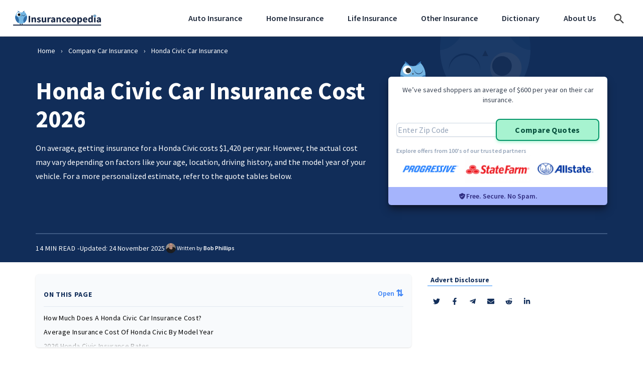

--- FILE ---
content_type: text/html; charset=UTF-8
request_url: https://www.insuranceopedia.com/auto-insurance/honda-civic-car-insurance
body_size: 37333
content:
<!DOCTYPE html>
<html lang="en">

<head>
    <meta charset="utf-8" />
    <meta name="viewport" content="width=device-width, initial-scale=1, shrink-to-fit=no" />
    <meta name="pageId" content="d1fd030ff7773bb8ffc36efd8d1cf550" />
    <meta http-equiv="Content-Type" content="text/html; charset=UTF-8" />
<script type="text/javascript">
/* <![CDATA[ */
 var gform;gform||(document.addEventListener("gform_main_scripts_loaded",function(){gform.scriptsLoaded=!0}),window.addEventListener("DOMContentLoaded",function(){gform.domLoaded=!0}),gform={domLoaded:!1,scriptsLoaded:!1,initializeOnLoaded:function(o){gform.domLoaded&&gform.scriptsLoaded?o():!gform.domLoaded&&gform.scriptsLoaded?window.addEventListener("DOMContentLoaded",o):document.addEventListener("gform_main_scripts_loaded",o)},hooks:{action:{},filter:{}},addAction:function(o,n,r,t){gform.addHook("action",o,n,r,t)},addFilter:function(o,n,r,t){gform.addHook("filter",o,n,r,t)},doAction:function(o){gform.doHook("action",o,arguments)},applyFilters:function(o){return gform.doHook("filter",o,arguments)},removeAction:function(o,n){gform.removeHook("action",o,n)},removeFilter:function(o,n,r){gform.removeHook("filter",o,n,r)},addHook:function(o,n,r,t,i){null==gform.hooks[o][n]&&(gform.hooks[o][n]=[]);var e=gform.hooks[o][n];null==i&&(i=n+"_"+e.length),gform.hooks[o][n].push({tag:i,callable:r,priority:t=null==t?10:t})},doHook:function(n,o,r){var t;if(r=Array.prototype.slice.call(r,1),null!=gform.hooks[n][o]&&((o=gform.hooks[n][o]).sort(function(o,n){return o.priority-n.priority}),o.forEach(function(o){"function"!=typeof(t=o.callable)&&(t=window[t]),"action"==n?t.apply(null,r):r[0]=t.apply(null,r)})),"filter"==n)return r[0]},removeHook:function(o,n,t,i){var r;null!=gform.hooks[o][n]&&(r=(r=gform.hooks[o][n]).filter(function(o,n,r){return!!(null!=i&&i!=o.tag||null!=t&&t!=o.priority)}),gform.hooks[o][n]=r)}}); 
/* ]]> */
</script>

    <!-- Ownership Verification Tag -->
    <meta name="fo-verify" content="58cc4fd3-8392-4889-b89f-05f66ec9debc">

    <!--    @* IMPORTANT: crossorigin is for CORS connections only. Only use for CORS connections *@-->
    <link rel="preconnect" href="https://fonts.googleapis.com">
    <link rel="preconnect" href="https://fonts.gstatic.com" crossorigin>

    <link rel="preconnect" href="https://www.googletagmanager.com" crossorigin />
    <link rel="preconnect" href="https://www.google-analytics.com" />

    <link rel="preconnect" href="https://code.jquery.com/" />

    <link rel="preconnect" href="https://cmp.quantcast.com" />

    <!--Google Consent-->
    <script data-ot-ignore>
        window.dataLayer = window.dataLayer || [];

        function gtag() {
            dataLayer.push(arguments);
        }
    </script>

    <!--    Pre gtm-->
    
    <!--    Google Tag Manager Head-->
    <script>
        (function(w, d, s, l, i) {
            w[l] = w[l] || [];
            w[l].push({
                'gtm.start': new Date().getTime(),
                event: 'gtm.js'
            });
            var f = d.getElementsByTagName(s)[0],
                j = d.createElement(s),
                dl = l != 'dataLayer' ? '&l=' + l : '';
            j.async = true;
            /*j.setAttributeNode(d.createAttribute('data-ot-ignore')); // OneTrust ignore*/
            j.src = 'https://www.googletagmanager.com/gtm.js?id=' + i + dl;
            f.parentNode.insertBefore(j, f);
        })(window, document, 'script', 'dataLayer', 'GTM-T6ZBCPS');
    </script>

    <!--    Head Tags-->
    <title>Honda Civic Car Insurance Cost 2026: Compare Rates And Quotes</title>
    <meta name="apple-mobile-web-app-title" content="Insuranceopedia" />
    <meta name="application-name" content="Insuranceopedia" />
    <meta name="msapplication-TileColor" content="#ffffff" />
    <meta name="msapplication-config" content="https://www.insuranceopedia.com/wp-content/themes/starter-theme/resource/images/favicon/browserconfig.xml" />
    <meta name="theme-color" content="#ffffff" />
    <link id="lnkOpenSearch" href="/opensearch.xml" rel="search" title="Insuranceopedia" type="application/opensearchdescription+xml" />

    <!--    HeadTags-->
    <meta name="atdlayout" content="ros" />

    <link rel="preload" as="style" href="https://fonts.googleapis.com/css2?family=Raleway:wght@500;600&display=swap" />
    <link rel="stylesheet" href="https://fonts.googleapis.com/css2?family=Raleway:wght@500;600&display=swap" />

    <script>
        // Defer scripts
        ! function(f, i, t) {
            var r, c, o = [],
                u = /p/.test(i.readyState),
                l = 'IntersectionObserver',
                d = Function(),
                h = /^data-(.+)/,
                e = 'pageshow',
                m = 'attributes',
                p = 'lazied',
                v = 'length',
                n = 'Attribute',
                a = 'SCRIPT',
                y = 'forEach',
                b = 'has' + n,
                g = 'nodeName',
                I = 'set' + n;

            function s(e, n, t, o) {
                return o = (n ? i.getElementById(n) : c) || i.createElement(e || a), n && (o.id = n), t && (o.onload = t), o
            }

            function E(e) {
                i.head.appendChild(e)
            }

            function N(e, n) {
                return [].slice.call((n || i).querySelectorAll(e))
            }

            function x(e) {
                r(function(o) {
                    o = N(e || '[type=deferjs]'),
                        function e(n, t) {
                            (n = o.shift()) && (n.parentNode.removeChild(n), (t = function(e, n, t, o, i) {
                                for (n = s(e[g]), i = 0, t = e[m]; i < t[v]; i++) 'type' != (o = t[i]).name && n[I](o.name, o.value);
                                return n.text = e.text, n
                            }(n)).src && !t[b]('async') ? (t.onload = t.onerror = e, E(t)) : (E(t), e()))
                        }()
                })
            }

            (r = function(e, n) {
                u ? t(e, n) : o.push(e, n)
            }).all = x, r.js = function(n, t, e, o) {
                r(function(e) {
                    (e = s(c, t, o)).src = n, E(e)
                }, e)
            }, r.css = function(n, t, e, o) {
                r(function(e) {
                    (e = s('LINK', t, o)).rel = 'stylesheet', e.href = n, E(e)
                }, e)
            }, r.dom = function(e, n, u, a, s) {
                r(function(n, t, o, i, r) {
                    function c(e) {
                        if (!a || !1 !== a(e)) {
                            for (t = 0, n = e[m]; t < n[v]; t++)(o = h.exec(n[t].name)) && e[I](o[1], n[t].value);
                            N('source', e)[y](c), (e.load || d)(), u && (e.className += ' ' + u)
                        }
                    }

                    l in f && (i = new f[l](function(e) {
                        e[y](function(e, n) {
                            e.isIntersecting && (n = e.target) && (i.unobserve(n), c(n))
                        })
                    }, s), r = i.observe.bind(i)), N(e || '[data-src]')[y](function(e) {
                        e[b](p) || (e[I](p, e[g]), (r || c)(e))
                    })
                }, n)
            }, f.addEventListener('on' + e in f ? e : 'load', function() {
                for (u = !x(); o[0];) r(o.shift(), o.shift())
            }), f.Defer = r
        }(this, document, setTimeout);
    </script>

    <!-- Wise Fonts -->
    <link href="https://fonts.googleapis.com/css2?family=Source+Sans+Pro:ital,wght@0,300;0,400;0,600;0,700;0,800;1,400&display=swap" rel="stylesheet">
    <script src="//insurance.mediaalpha.com/js/serve.js"></script>

    <meta name='robots' content='index, follow, max-image-preview:large, max-snippet:-1, max-video-preview:-1' />
	<style>img:is([sizes="auto" i], [sizes^="auto," i]) { contain-intrinsic-size: 3000px 1500px }</style>
	
	<!-- This site is optimized with the Yoast SEO plugin v20.3 - https://yoast.com/wordpress/plugins/seo/ -->
	<meta name="description" content="Honda Civic insurance costs vary by model year and coverage. Luckily, we analyzed the data for you. Get a free quote today!" />
	<link rel="canonical" href="https://www.insuranceopedia.com/auto-insurance/honda-civic-car-insurance" />
	<meta property="og:locale" content="en_US" />
	<meta property="og:type" content="article" />
	<meta property="og:title" content="Honda Civic Car Insurance Cost 2026: Compare Rates And Quotes" />
	<meta property="og:description" content="Honda Civic insurance costs vary by model year and coverage. Luckily, we analyzed the data for you. Get a free quote today!" />
	<meta property="og:url" content="https://www.insuranceopedia.com/auto-insurance/honda-civic-car-insurance" />
	<meta property="og:site_name" content="Insuranceopedia" />
	<meta property="article:publisher" content="https://www.facebook.com/insuranceopedia" />
	<meta property="article:modified_time" content="2025-11-24T14:42:06+00:00" />
	<meta name="twitter:card" content="summary_large_image" />
	<meta name="twitter:site" content="@Insuranceopedia" />
	<!-- / Yoast SEO plugin. -->


<script type="text/javascript">
/* <![CDATA[ */
window._wpemojiSettings = {"baseUrl":"https:\/\/s.w.org\/images\/core\/emoji\/16.0.1\/72x72\/","ext":".png","svgUrl":"https:\/\/s.w.org\/images\/core\/emoji\/16.0.1\/svg\/","svgExt":".svg","source":{"concatemoji":"https:\/\/www.insuranceopedia.com\/wp-includes\/js\/wp-emoji-release.min.js?ver=6.8.3"}};
/*! This file is auto-generated */
!function(s,n){var o,i,e;function c(e){try{var t={supportTests:e,timestamp:(new Date).valueOf()};sessionStorage.setItem(o,JSON.stringify(t))}catch(e){}}function p(e,t,n){e.clearRect(0,0,e.canvas.width,e.canvas.height),e.fillText(t,0,0);var t=new Uint32Array(e.getImageData(0,0,e.canvas.width,e.canvas.height).data),a=(e.clearRect(0,0,e.canvas.width,e.canvas.height),e.fillText(n,0,0),new Uint32Array(e.getImageData(0,0,e.canvas.width,e.canvas.height).data));return t.every(function(e,t){return e===a[t]})}function u(e,t){e.clearRect(0,0,e.canvas.width,e.canvas.height),e.fillText(t,0,0);for(var n=e.getImageData(16,16,1,1),a=0;a<n.data.length;a++)if(0!==n.data[a])return!1;return!0}function f(e,t,n,a){switch(t){case"flag":return n(e,"\ud83c\udff3\ufe0f\u200d\u26a7\ufe0f","\ud83c\udff3\ufe0f\u200b\u26a7\ufe0f")?!1:!n(e,"\ud83c\udde8\ud83c\uddf6","\ud83c\udde8\u200b\ud83c\uddf6")&&!n(e,"\ud83c\udff4\udb40\udc67\udb40\udc62\udb40\udc65\udb40\udc6e\udb40\udc67\udb40\udc7f","\ud83c\udff4\u200b\udb40\udc67\u200b\udb40\udc62\u200b\udb40\udc65\u200b\udb40\udc6e\u200b\udb40\udc67\u200b\udb40\udc7f");case"emoji":return!a(e,"\ud83e\udedf")}return!1}function g(e,t,n,a){var r="undefined"!=typeof WorkerGlobalScope&&self instanceof WorkerGlobalScope?new OffscreenCanvas(300,150):s.createElement("canvas"),o=r.getContext("2d",{willReadFrequently:!0}),i=(o.textBaseline="top",o.font="600 32px Arial",{});return e.forEach(function(e){i[e]=t(o,e,n,a)}),i}function t(e){var t=s.createElement("script");t.src=e,t.defer=!0,s.head.appendChild(t)}"undefined"!=typeof Promise&&(o="wpEmojiSettingsSupports",i=["flag","emoji"],n.supports={everything:!0,everythingExceptFlag:!0},e=new Promise(function(e){s.addEventListener("DOMContentLoaded",e,{once:!0})}),new Promise(function(t){var n=function(){try{var e=JSON.parse(sessionStorage.getItem(o));if("object"==typeof e&&"number"==typeof e.timestamp&&(new Date).valueOf()<e.timestamp+604800&&"object"==typeof e.supportTests)return e.supportTests}catch(e){}return null}();if(!n){if("undefined"!=typeof Worker&&"undefined"!=typeof OffscreenCanvas&&"undefined"!=typeof URL&&URL.createObjectURL&&"undefined"!=typeof Blob)try{var e="postMessage("+g.toString()+"("+[JSON.stringify(i),f.toString(),p.toString(),u.toString()].join(",")+"));",a=new Blob([e],{type:"text/javascript"}),r=new Worker(URL.createObjectURL(a),{name:"wpTestEmojiSupports"});return void(r.onmessage=function(e){c(n=e.data),r.terminate(),t(n)})}catch(e){}c(n=g(i,f,p,u))}t(n)}).then(function(e){for(var t in e)n.supports[t]=e[t],n.supports.everything=n.supports.everything&&n.supports[t],"flag"!==t&&(n.supports.everythingExceptFlag=n.supports.everythingExceptFlag&&n.supports[t]);n.supports.everythingExceptFlag=n.supports.everythingExceptFlag&&!n.supports.flag,n.DOMReady=!1,n.readyCallback=function(){n.DOMReady=!0}}).then(function(){return e}).then(function(){var e;n.supports.everything||(n.readyCallback(),(e=n.source||{}).concatemoji?t(e.concatemoji):e.wpemoji&&e.twemoji&&(t(e.twemoji),t(e.wpemoji)))}))}((window,document),window._wpemojiSettings);
/* ]]> */
</script>
<link rel='stylesheet' id='theme-main-css' href='https://www.insuranceopedia.com/wp-content/themes/starter-theme/dist/css/sitestyles.css' type='text/css' media='all' />
<style id='wp-emoji-styles-inline-css' type='text/css'>

	img.wp-smiley, img.emoji {
		display: inline !important;
		border: none !important;
		box-shadow: none !important;
		height: 1em !important;
		width: 1em !important;
		margin: 0 0.07em !important;
		vertical-align: -0.1em !important;
		background: none !important;
		padding: 0 !important;
	}
</style>
<style id='classic-theme-styles-inline-css' type='text/css'>
/*! This file is auto-generated */
.wp-block-button__link{color:#fff;background-color:#32373c;border-radius:9999px;box-shadow:none;text-decoration:none;padding:calc(.667em + 2px) calc(1.333em + 2px);font-size:1.125em}.wp-block-file__button{background:#32373c;color:#fff;text-decoration:none}
</style>
<style id='global-styles-inline-css' type='text/css'>
:root{--wp--preset--aspect-ratio--square: 1;--wp--preset--aspect-ratio--4-3: 4/3;--wp--preset--aspect-ratio--3-4: 3/4;--wp--preset--aspect-ratio--3-2: 3/2;--wp--preset--aspect-ratio--2-3: 2/3;--wp--preset--aspect-ratio--16-9: 16/9;--wp--preset--aspect-ratio--9-16: 9/16;--wp--preset--color--black: #000000;--wp--preset--color--cyan-bluish-gray: #abb8c3;--wp--preset--color--white: #ffffff;--wp--preset--color--pale-pink: #f78da7;--wp--preset--color--vivid-red: #cf2e2e;--wp--preset--color--luminous-vivid-orange: #ff6900;--wp--preset--color--luminous-vivid-amber: #fcb900;--wp--preset--color--light-green-cyan: #7bdcb5;--wp--preset--color--vivid-green-cyan: #00d084;--wp--preset--color--pale-cyan-blue: #8ed1fc;--wp--preset--color--vivid-cyan-blue: #0693e3;--wp--preset--color--vivid-purple: #9b51e0;--wp--preset--gradient--vivid-cyan-blue-to-vivid-purple: linear-gradient(135deg,rgba(6,147,227,1) 0%,rgb(155,81,224) 100%);--wp--preset--gradient--light-green-cyan-to-vivid-green-cyan: linear-gradient(135deg,rgb(122,220,180) 0%,rgb(0,208,130) 100%);--wp--preset--gradient--luminous-vivid-amber-to-luminous-vivid-orange: linear-gradient(135deg,rgba(252,185,0,1) 0%,rgba(255,105,0,1) 100%);--wp--preset--gradient--luminous-vivid-orange-to-vivid-red: linear-gradient(135deg,rgba(255,105,0,1) 0%,rgb(207,46,46) 100%);--wp--preset--gradient--very-light-gray-to-cyan-bluish-gray: linear-gradient(135deg,rgb(238,238,238) 0%,rgb(169,184,195) 100%);--wp--preset--gradient--cool-to-warm-spectrum: linear-gradient(135deg,rgb(74,234,220) 0%,rgb(151,120,209) 20%,rgb(207,42,186) 40%,rgb(238,44,130) 60%,rgb(251,105,98) 80%,rgb(254,248,76) 100%);--wp--preset--gradient--blush-light-purple: linear-gradient(135deg,rgb(255,206,236) 0%,rgb(152,150,240) 100%);--wp--preset--gradient--blush-bordeaux: linear-gradient(135deg,rgb(254,205,165) 0%,rgb(254,45,45) 50%,rgb(107,0,62) 100%);--wp--preset--gradient--luminous-dusk: linear-gradient(135deg,rgb(255,203,112) 0%,rgb(199,81,192) 50%,rgb(65,88,208) 100%);--wp--preset--gradient--pale-ocean: linear-gradient(135deg,rgb(255,245,203) 0%,rgb(182,227,212) 50%,rgb(51,167,181) 100%);--wp--preset--gradient--electric-grass: linear-gradient(135deg,rgb(202,248,128) 0%,rgb(113,206,126) 100%);--wp--preset--gradient--midnight: linear-gradient(135deg,rgb(2,3,129) 0%,rgb(40,116,252) 100%);--wp--preset--font-size--small: 13px;--wp--preset--font-size--medium: 20px;--wp--preset--font-size--large: 36px;--wp--preset--font-size--x-large: 42px;--wp--preset--spacing--20: 0.44rem;--wp--preset--spacing--30: 0.67rem;--wp--preset--spacing--40: 1rem;--wp--preset--spacing--50: 1.5rem;--wp--preset--spacing--60: 2.25rem;--wp--preset--spacing--70: 3.38rem;--wp--preset--spacing--80: 5.06rem;--wp--preset--shadow--natural: 6px 6px 9px rgba(0, 0, 0, 0.2);--wp--preset--shadow--deep: 12px 12px 50px rgba(0, 0, 0, 0.4);--wp--preset--shadow--sharp: 6px 6px 0px rgba(0, 0, 0, 0.2);--wp--preset--shadow--outlined: 6px 6px 0px -3px rgba(255, 255, 255, 1), 6px 6px rgba(0, 0, 0, 1);--wp--preset--shadow--crisp: 6px 6px 0px rgba(0, 0, 0, 1);}:where(.is-layout-flex){gap: 0.5em;}:where(.is-layout-grid){gap: 0.5em;}body .is-layout-flex{display: flex;}.is-layout-flex{flex-wrap: wrap;align-items: center;}.is-layout-flex > :is(*, div){margin: 0;}body .is-layout-grid{display: grid;}.is-layout-grid > :is(*, div){margin: 0;}:where(.wp-block-columns.is-layout-flex){gap: 2em;}:where(.wp-block-columns.is-layout-grid){gap: 2em;}:where(.wp-block-post-template.is-layout-flex){gap: 1.25em;}:where(.wp-block-post-template.is-layout-grid){gap: 1.25em;}.has-black-color{color: var(--wp--preset--color--black) !important;}.has-cyan-bluish-gray-color{color: var(--wp--preset--color--cyan-bluish-gray) !important;}.has-white-color{color: var(--wp--preset--color--white) !important;}.has-pale-pink-color{color: var(--wp--preset--color--pale-pink) !important;}.has-vivid-red-color{color: var(--wp--preset--color--vivid-red) !important;}.has-luminous-vivid-orange-color{color: var(--wp--preset--color--luminous-vivid-orange) !important;}.has-luminous-vivid-amber-color{color: var(--wp--preset--color--luminous-vivid-amber) !important;}.has-light-green-cyan-color{color: var(--wp--preset--color--light-green-cyan) !important;}.has-vivid-green-cyan-color{color: var(--wp--preset--color--vivid-green-cyan) !important;}.has-pale-cyan-blue-color{color: var(--wp--preset--color--pale-cyan-blue) !important;}.has-vivid-cyan-blue-color{color: var(--wp--preset--color--vivid-cyan-blue) !important;}.has-vivid-purple-color{color: var(--wp--preset--color--vivid-purple) !important;}.has-black-background-color{background-color: var(--wp--preset--color--black) !important;}.has-cyan-bluish-gray-background-color{background-color: var(--wp--preset--color--cyan-bluish-gray) !important;}.has-white-background-color{background-color: var(--wp--preset--color--white) !important;}.has-pale-pink-background-color{background-color: var(--wp--preset--color--pale-pink) !important;}.has-vivid-red-background-color{background-color: var(--wp--preset--color--vivid-red) !important;}.has-luminous-vivid-orange-background-color{background-color: var(--wp--preset--color--luminous-vivid-orange) !important;}.has-luminous-vivid-amber-background-color{background-color: var(--wp--preset--color--luminous-vivid-amber) !important;}.has-light-green-cyan-background-color{background-color: var(--wp--preset--color--light-green-cyan) !important;}.has-vivid-green-cyan-background-color{background-color: var(--wp--preset--color--vivid-green-cyan) !important;}.has-pale-cyan-blue-background-color{background-color: var(--wp--preset--color--pale-cyan-blue) !important;}.has-vivid-cyan-blue-background-color{background-color: var(--wp--preset--color--vivid-cyan-blue) !important;}.has-vivid-purple-background-color{background-color: var(--wp--preset--color--vivid-purple) !important;}.has-black-border-color{border-color: var(--wp--preset--color--black) !important;}.has-cyan-bluish-gray-border-color{border-color: var(--wp--preset--color--cyan-bluish-gray) !important;}.has-white-border-color{border-color: var(--wp--preset--color--white) !important;}.has-pale-pink-border-color{border-color: var(--wp--preset--color--pale-pink) !important;}.has-vivid-red-border-color{border-color: var(--wp--preset--color--vivid-red) !important;}.has-luminous-vivid-orange-border-color{border-color: var(--wp--preset--color--luminous-vivid-orange) !important;}.has-luminous-vivid-amber-border-color{border-color: var(--wp--preset--color--luminous-vivid-amber) !important;}.has-light-green-cyan-border-color{border-color: var(--wp--preset--color--light-green-cyan) !important;}.has-vivid-green-cyan-border-color{border-color: var(--wp--preset--color--vivid-green-cyan) !important;}.has-pale-cyan-blue-border-color{border-color: var(--wp--preset--color--pale-cyan-blue) !important;}.has-vivid-cyan-blue-border-color{border-color: var(--wp--preset--color--vivid-cyan-blue) !important;}.has-vivid-purple-border-color{border-color: var(--wp--preset--color--vivid-purple) !important;}.has-vivid-cyan-blue-to-vivid-purple-gradient-background{background: var(--wp--preset--gradient--vivid-cyan-blue-to-vivid-purple) !important;}.has-light-green-cyan-to-vivid-green-cyan-gradient-background{background: var(--wp--preset--gradient--light-green-cyan-to-vivid-green-cyan) !important;}.has-luminous-vivid-amber-to-luminous-vivid-orange-gradient-background{background: var(--wp--preset--gradient--luminous-vivid-amber-to-luminous-vivid-orange) !important;}.has-luminous-vivid-orange-to-vivid-red-gradient-background{background: var(--wp--preset--gradient--luminous-vivid-orange-to-vivid-red) !important;}.has-very-light-gray-to-cyan-bluish-gray-gradient-background{background: var(--wp--preset--gradient--very-light-gray-to-cyan-bluish-gray) !important;}.has-cool-to-warm-spectrum-gradient-background{background: var(--wp--preset--gradient--cool-to-warm-spectrum) !important;}.has-blush-light-purple-gradient-background{background: var(--wp--preset--gradient--blush-light-purple) !important;}.has-blush-bordeaux-gradient-background{background: var(--wp--preset--gradient--blush-bordeaux) !important;}.has-luminous-dusk-gradient-background{background: var(--wp--preset--gradient--luminous-dusk) !important;}.has-pale-ocean-gradient-background{background: var(--wp--preset--gradient--pale-ocean) !important;}.has-electric-grass-gradient-background{background: var(--wp--preset--gradient--electric-grass) !important;}.has-midnight-gradient-background{background: var(--wp--preset--gradient--midnight) !important;}.has-small-font-size{font-size: var(--wp--preset--font-size--small) !important;}.has-medium-font-size{font-size: var(--wp--preset--font-size--medium) !important;}.has-large-font-size{font-size: var(--wp--preset--font-size--large) !important;}.has-x-large-font-size{font-size: var(--wp--preset--font-size--x-large) !important;}
:where(.wp-block-post-template.is-layout-flex){gap: 1.25em;}:where(.wp-block-post-template.is-layout-grid){gap: 1.25em;}
:where(.wp-block-columns.is-layout-flex){gap: 2em;}:where(.wp-block-columns.is-layout-grid){gap: 2em;}
:root :where(.wp-block-pullquote){font-size: 1.5em;line-height: 1.6;}
</style>
<link rel='stylesheet' id='app-styles-css' href='https://www.insuranceopedia.com/wp-content/themes/wise/dist/css/app.css?ver=1763051820' type='text/css' media='all' />
<script type="text/javascript" src="https://www.insuranceopedia.com/wp-includes/js/jquery/jquery.min.js?ver=3.7.1" id="jquery-core-js"></script>
<script type="text/javascript" id="jquery-core-js-after">
/* <![CDATA[ */
window.$ = jQuery;
/* ]]> */
</script>
<script type="text/javascript" src="https://www.insuranceopedia.com/wp-includes/js/jquery/jquery-migrate.min.js?ver=3.4.1" id="jquery-migrate-js"></script>
<link rel="https://api.w.org/" href="https://www.insuranceopedia.com/wp-json/" /><link rel="alternate" title="JSON" type="application/json" href="https://www.insuranceopedia.com/wp-json/wp/v2/pages/47344" /><link rel='shortlink' href='https://www.insuranceopedia.com/?p=47344' />
<link rel="alternate" title="oEmbed (JSON)" type="application/json+oembed" href="https://www.insuranceopedia.com/wp-json/oembed/1.0/embed?url=https%3A%2F%2Fwww.insuranceopedia.com%2Fauto-insurance%2Fhonda-civic-car-insurance" />
<link rel="alternate" title="oEmbed (XML)" type="text/xml+oembed" href="https://www.insuranceopedia.com/wp-json/oembed/1.0/embed?url=https%3A%2F%2Fwww.insuranceopedia.com%2Fauto-insurance%2Fhonda-civic-car-insurance&#038;format=xml" />
<style type="text/css">
#wpadminbar .quicklinks #wp-admin-bar-tikemp_impresonate_user ul li .ab-item{height:auto}#wpadminbar .quicklinks #wp-admin-bar-tikemp_impresonate_user #tikemp_username{height:22px;font-size:13px !important;padding:2px;width:145px;border-radius:2px !important;float:left;box-sizing:border-box !important;line-height: 10px;}#tikemp_search{width:auto;box-sizing:border-box}#tikemp_search_submit{height:22px;padding:2px;line-height:1.1;font-size:13px !important;border:0 !important;float:right;background-color:#fff !important;border-radius:2px !important;width:74px;box-sizing:border-box;color:#000 !important;}#tikemp_usearch_result{width:100%;max-height: 320px;overflow-y: auto;margin-top:10px;float:left;}#tikemp_usearch_form{width: 226px}#tikemp_recent_users{width:100%;float:left;}form#tikemp_usearch_form input[type="text"]{background-color:#fff !important;}#tikemp_settings_wrap{width: 100%;float:left;border-top:1px solid #ccc;}#wpadminbar .quicklinks .menupop ul li a, #wpadminbar .quicklinks .menupop.hover ul li a {color: #b4b9be;}
</style>
	<script>
		var tikemp_ajax_url = "https://www.insuranceopedia.com/wp-admin/admin-ajax.php";
	</script>
	<link rel="icon" href="https://www.insuranceopedia.com/wp-content/uploads/2023/07/cropped-insurance-wise-Icon-Light-c-2-2-32x32.png" sizes="32x32" />
<link rel="icon" href="https://www.insuranceopedia.com/wp-content/uploads/2023/07/cropped-insurance-wise-Icon-Light-c-2-2-192x192.png" sizes="192x192" />
<link rel="apple-touch-icon" href="https://www.insuranceopedia.com/wp-content/uploads/2023/07/cropped-insurance-wise-Icon-Light-c-2-2-180x180.png" />
<meta name="msapplication-TileImage" content="https://www.insuranceopedia.com/wp-content/uploads/2023/07/cropped-insurance-wise-Icon-Light-c-2-2-270x270.png" />

</head>
<body>
    <!--//Google Tag Manager Body-->
<noscript>
    <iframe src="https://www.googletagmanager.com/ns.html?id=GTM-T6ZBCPS" height="0" width="0" style="display:none;visibility:hidden"></iframe>
</noscript>

    <header id="header-wrapper" class="navbar navbar-expand-lg navbar-light sticky-top bg-white  js-header  wise-py-0">
        <div class="container">
            <a class="wise-py-3" href="/">
                <img class="wise-w-36  lg:wise-w-44" src="https://www.insuranceopedia.com/wp-content/themes/wise/dist/img/logo.svg" alt="Insuranceopedia Logo" />
            </a>
            <div class="navi  wise-flex  wise-items-center">
                <nav class="header-nav  js-navigation">
                    <div class="header-nav__inner">
                        
    <ul class="header-nav__top-level  wise-list-none  wise-flex  wise-flex-wrap  wise-gap-3  wise-mb-0">

        
            <li class="header-nav__top-level__item  header-nav__top-level__item--with-tabs  js-navigation-submenu-parent">

                                    <a class="header-nav__top-level__item__link" href="https://www.insuranceopedia.com/auto-insurance">Auto Insurance</a>
                
                <div class="header-nav__sub-menu  header-nav__sub-menu--tabs  js-navigation-submenu" data-bg="/wp-content/themes/wise/dist/img/nav-bg.png">
                    <div class="header-nav__sub-menu__inner  wise-grid  lg:wise-grid-cols-4  js-tabs"><div class="header-nav__sub-menu__return js-navigation-submenu-return  lg:wise-hidden  wise-absolute  wise-top-2.5  wise-left-2.5  wise-z-10"><button aria-label="Return" class="wise-border-none  wise-appearance-none  wise-bg-transparent  hover:wise-opacity-50  wise-transition-all  wise-duration-300  wise-ease-in-out  wise-text-slate-700"><span class="wise-mr-1 wise-text-xl">&lsaquo;</span> Return</button></div><div class="header-nav__sub-menu__tab-togglers  lg:wise-col-span-1"><button class="header-nav__sub-menu__tab   wise-is-active  js-tab-toggle" data-tab="menu-tab-1">Auto Insurance Basics</button><button class="header-nav__sub-menu__tab   js-tab-toggle" data-tab="menu-tab-2">Find Coverage</button><button class="header-nav__sub-menu__tab   js-tab-toggle" data-tab="menu-tab-3">Compare Rates</button></div><div class="header-nav__sub-menu__tab-contents  lg:wise-col-span-3"><div class="header-nav__sub-menu__tab-contents__container  js-tab-content  wise-is-active" data-tab="menu-tab-1">
    <div class="header-nav__sub-menu__tab-contents__inner">
        <div class="wise-grid  wise-gap-6  lg:wise-gap-3  lg:wise-grid-cols-3">
            <span class="wise-w-full  wise-pb-3  wise-font-sans  wise-font-bold  wise-text-3xl  wise-border-solid  wise-border-t-0  wise-border-x-0  wise-border-b-2  wise-border-solid  wise-border-blue-300  lg:wise-hidden">Auto Insurance Basics</span>
                            <div class="header-nav__sub-menu__links  wise-flex  wise-flex-wrap  wise-content-start">
                                        <span class="wise-block  wise-w-full  wise-px-2.5  wise-mb-1 wise-font-sans  wise-font-bold  wise-text-slate-800">FAQs</span>
                                                <a class="wise-block  wise-w-full  wise-font-sans  wise-font-normal  wise-text-sm  wise-text-slate-500  hover:wise-text-blue-400  hover:wise-no-underline" href="https://www.insuranceopedia.com/auto-insurance/how-much-is-car-insurance" target="_self">How Much Is Car Insurance?</a>
                                                    <a class="wise-block  wise-w-full  wise-font-sans  wise-font-normal  wise-text-sm  wise-text-slate-500  hover:wise-text-blue-400  hover:wise-no-underline" href="https://www.insuranceopedia.com/auto-insurance/types-of-car-insurance" target="_self">Types Of Car Insurance</a>
                                                    <a class="wise-block  wise-w-full  wise-font-sans  wise-font-normal  wise-text-sm  wise-text-slate-500  hover:wise-text-blue-400  hover:wise-no-underline" href="https://www.insuranceopedia.com/auto-insurance/faqs" target="_self">Auto Insurance FAQs</a>
                                                    <a class="wise-block  wise-w-full  wise-font-sans  wise-font-normal  wise-text-sm  wise-text-slate-500  hover:wise-text-blue-400  hover:wise-no-underline" href="https://www.insuranceopedia.com/auto-insurance/comprehensive-car-insurance-vs-collision-insurance" target="_self">Comprehensive V Collision Insurance</a>
                                                    <a class="wise-block  wise-w-full  wise-font-sans  wise-font-normal  wise-text-sm  wise-text-slate-500  hover:wise-text-blue-400  hover:wise-no-underline" href="https://www.insuranceopedia.com/auto-insurance/insure-a-car-not-in-name" target="_self">Can I Insure A Car Not In My Name?</a>
                </div>                            <div class="header-nav__sub-menu__links  wise-flex  wise-flex-wrap  wise-content-start">
                                        <span class="wise-block  wise-w-full  wise-px-2.5  wise-mb-1 wise-font-sans  wise-font-bold  wise-text-slate-800">Articles</span>
                                                <a class="wise-block  wise-w-full  wise-font-sans  wise-font-normal  wise-text-sm  wise-text-slate-500  hover:wise-text-blue-400  hover:wise-no-underline" href="https://www.insuranceopedia.com/auto-insurance/speeding-ticket-impacts-insurance-texas" target="_self">Do Speeding Tickets In Texas Impact Insurance?</a>
                                                    <a class="wise-block  wise-w-full  wise-font-sans  wise-font-normal  wise-text-sm  wise-text-slate-500  hover:wise-text-blue-400  hover:wise-no-underline" href="https://www.insuranceopedia.com/auto-insurance/why-is-car-insurance-so-expensive-florida" target="_self">Why Is Florida Car Insurance So High?</a>
                                                    <a class="wise-block  wise-w-full  wise-font-sans  wise-font-normal  wise-text-sm  wise-text-slate-500  hover:wise-text-blue-400  hover:wise-no-underline" href="https://www.insuranceopedia.com/auto-insurance/minimum-car-insurance-florida" target="_self">Minimum Car Insurance Requirements In Florida</a>
                                                    <a class="wise-block  wise-w-full  wise-font-sans  wise-font-normal  wise-text-sm  wise-text-slate-500  hover:wise-text-blue-400  hover:wise-no-underline" href="https://www.insuranceopedia.com/auto-insurance/when-does-gap-insurance-not-pay" target="_self">When Does Gap Insurance Not Pay?</a>
                                                    <a class="wise-block  wise-w-full  wise-font-sans  wise-font-normal  wise-text-sm  wise-text-slate-500  hover:wise-text-blue-400  hover:wise-no-underline" href="https://www.insuranceopedia.com/auto-insurance/does-car-insurance-cover-cracked-windshield" target="_self">Does Car Insurance Cover Cracked Windshield?</a>
                </div>                            <div class="header-nav__sub-menu__links  wise-flex  wise-flex-wrap  wise-content-start">
                                        <span class="wise-block  wise-w-full  wise-px-2.5  wise-mb-1 wise-font-sans  wise-font-bold  wise-text-slate-800">Coverage</span>
                                                <a class="wise-block  wise-w-full  wise-font-sans  wise-font-normal  wise-text-sm  wise-text-slate-500  hover:wise-text-blue-400  hover:wise-no-underline" href="https://www.insuranceopedia.com/auto-insurance/temporary-car-insurance" target="_self">What Is Temporary Car Insurance?</a>
                                                    <a class="wise-block  wise-w-full  wise-font-sans  wise-font-normal  wise-text-sm  wise-text-slate-500  hover:wise-text-blue-400  hover:wise-no-underline" href="https://www.insuranceopedia.com/auto-insurance/low-income-car-insurance" target="_self">How To Get Low-Income Car Insurance</a>
                                                    <a class="wise-block  wise-w-full  wise-font-sans  wise-font-normal  wise-text-sm  wise-text-slate-500  hover:wise-text-blue-400  hover:wise-no-underline" href="https://www.insuranceopedia.com/auto-insurance/stand-alone-gap-insurance" target="_self">Where To Find Stand-Alone Gap Insurance</a>
                                                    <a class="wise-block  wise-w-full  wise-font-sans  wise-font-normal  wise-text-sm  wise-text-slate-500  hover:wise-text-blue-400  hover:wise-no-underline" href="https://www.insuranceopedia.com/auto-insurance/one-month-car-insurance" target="_self">One-Month Car Insurance</a>
                                                    <a class="wise-block  wise-w-full  wise-font-sans  wise-font-normal  wise-text-sm  wise-text-slate-500  hover:wise-text-blue-400  hover:wise-no-underline" href="https://www.insuranceopedia.com/auto-insurance/weekly-car-insurance" target="_self">Car Insurance For A Week</a>
                </div>                    </div>
    </div>
            <div class="header-nav__sub-menu__spacer"></div>
    </div><div class="header-nav__sub-menu__tab-contents__container  js-tab-content  " data-tab="menu-tab-2">
    <div class="header-nav__sub-menu__tab-contents__inner">
        <div class="wise-grid  wise-gap-6  lg:wise-gap-3  lg:wise-grid-cols-3">
            <span class="wise-w-full  wise-pb-3  wise-font-sans  wise-font-bold  wise-text-3xl  wise-border-solid  wise-border-t-0  wise-border-x-0  wise-border-b-2  wise-border-solid  wise-border-blue-300  lg:wise-hidden">Find Coverage</span>
                            <div class="header-nav__sub-menu__links  wise-flex  wise-flex-wrap  wise-content-start">
                                        <span class="wise-block  wise-w-full  wise-px-2.5  wise-mb-1 wise-font-sans  wise-font-bold  wise-text-slate-800">By State</span>
                                                <a class="wise-block  wise-w-full  wise-font-sans  wise-font-normal  wise-text-sm  wise-text-slate-500  hover:wise-text-blue-400  hover:wise-no-underline" href="https://www.insuranceopedia.com/auto-insurance/best-cheap-car-insurance-texas" target="_self">Cheap Car Insurance Texas</a>
                                                    <a class="wise-block  wise-w-full  wise-font-sans  wise-font-normal  wise-text-sm  wise-text-slate-500  hover:wise-text-blue-400  hover:wise-no-underline" href="https://www.insuranceopedia.com/auto-insurance/best-cheap-car-insurance-florida" target="_self">Cheap Car Insurance Florida</a>
                                                    <a class="wise-block  wise-w-full  wise-font-sans  wise-font-normal  wise-text-sm  wise-text-slate-500  hover:wise-text-blue-400  hover:wise-no-underline" href="https://www.insuranceopedia.com/auto-insurance/best-cheap-car-insurance-georgia" target="_self">Cheap Car Insurance Georgia</a>
                                                    <a class="wise-block  wise-w-full  wise-font-sans  wise-font-normal  wise-text-sm  wise-text-slate-500  hover:wise-text-blue-400  hover:wise-no-underline" href="https://www.insuranceopedia.com/auto-insurance/cheapest-car-insurance-oregon" target="_self">Cheap Car Insurance Oregon</a>
                                                    <a class="wise-block  wise-w-full  wise-font-sans  wise-font-normal  wise-text-sm  wise-text-slate-500  hover:wise-text-blue-400  hover:wise-no-underline" href="https://www.insuranceopedia.com/auto-insurance/cheapest-car-insurance-pennsylvania" target="_self">Cheap Car Insurance Pennsylvania</a>
                </div>                            <div class="header-nav__sub-menu__links  wise-flex  wise-flex-wrap  wise-content-start">
                                        <span class="wise-block  wise-w-full  wise-px-2.5  wise-mb-1 wise-font-sans  wise-font-bold  wise-text-slate-800">By City</span>
                                                <a class="wise-block  wise-w-full  wise-font-sans  wise-font-normal  wise-text-sm  wise-text-slate-500  hover:wise-text-blue-400  hover:wise-no-underline" href="https://www.insuranceopedia.com/auto-insurance/best-cheap-car-insurance-las-vegas-nv" target="_self">Cheap Car Insurance Las Vegas</a>
                                                    <a class="wise-block  wise-w-full  wise-font-sans  wise-font-normal  wise-text-sm  wise-text-slate-500  hover:wise-text-blue-400  hover:wise-no-underline" href="https://www.insuranceopedia.com/auto-insurance/best-cheap-car-insurance-chicago-il" target="_self">Cheap Car Insurance Chicago</a>
                                                    <a class="wise-block  wise-w-full  wise-font-sans  wise-font-normal  wise-text-sm  wise-text-slate-500  hover:wise-text-blue-400  hover:wise-no-underline" href="https://www.insuranceopedia.com/auto-insurance/best-cheap-car-insurance-philadelphia-pa" target="_self">Cheap Car Insurance Philadelphia</a>
                                                    <a class="wise-block  wise-w-full  wise-font-sans  wise-font-normal  wise-text-sm  wise-text-slate-500  hover:wise-text-blue-400  hover:wise-no-underline" href="https://www.insuranceopedia.com/auto-insurance/best-cheap-car-insurance-atlanta-ga" target="_self">Cheap Car Insurance Atlanta</a>
                                                    <a class="wise-block  wise-w-full  wise-font-sans  wise-font-normal  wise-text-sm  wise-text-slate-500  hover:wise-text-blue-400  hover:wise-no-underline" href="https://www.insuranceopedia.com/auto-insurance/best-cheap-car-insurance-colorado-springs-co" target="_self">Cheap Car Insurance Colorado Springs</a>
                </div>                            <div class="header-nav__sub-menu__links  wise-flex  wise-flex-wrap  wise-content-start">
                                        <span class="wise-block  wise-w-full  wise-px-2.5  wise-mb-1 wise-font-sans  wise-font-bold  wise-text-slate-800">Compare Policies</span>
                                                <a class="wise-block  wise-w-full  wise-font-sans  wise-font-normal  wise-text-sm  wise-text-slate-500  hover:wise-text-blue-400  hover:wise-no-underline" href="https://www.insuranceopedia.com/auto-insurance/best-car-insurance-companies" target="_self">Best Car Insurance Companies</a>
                                                    <a class="wise-block  wise-w-full  wise-font-sans  wise-font-normal  wise-text-sm  wise-text-slate-500  hover:wise-text-blue-400  hover:wise-no-underline" href="https://www.insuranceopedia.com/auto-insurance/sports-car-insurance" target="_self">Cheap Sports Car Insurance</a>
                                                    <a class="wise-block  wise-w-full  wise-font-sans  wise-font-normal  wise-text-sm  wise-text-slate-500  hover:wise-text-blue-400  hover:wise-no-underline" href="https://www.insuranceopedia.com/auto-insurance/best-cheap-non-owner-car-insurance" target="_self">Best Non-Owner Car Insurance</a>
                                                    <a class="wise-block  wise-w-full  wise-font-sans  wise-font-normal  wise-text-sm  wise-text-slate-500  hover:wise-text-blue-400  hover:wise-no-underline" href="https://www.insuranceopedia.com/auto-insurance/no-down-payment-car-insurance" target="_self">No Down Payment Car Insurance</a>
                                                    <a class="wise-block  wise-w-full  wise-font-sans  wise-font-normal  wise-text-sm  wise-text-slate-500  hover:wise-text-blue-400  hover:wise-no-underline" href="https://www.insuranceopedia.com/auto-insurance/20-dollar-down-payment-car-insurance" target="_self">$20 Down Payment Car Inurance</a>
                </div>                            <div class="header-nav__sub-menu__links  wise-flex  wise-flex-wrap  wise-content-start">
                                        <span class="wise-block  wise-w-full  wise-px-2.5  wise-mb-1 wise-font-sans  wise-font-bold  wise-text-slate-800">By Age</span>
                                                <a class="wise-block  wise-w-full  wise-font-sans  wise-font-normal  wise-text-sm  wise-text-slate-500  hover:wise-text-blue-400  hover:wise-no-underline" href="https://www.insuranceopedia.com/auto-insurance/car-insurance-for-seniors-texas" target="_self">Car Insurance For Seniors Texas</a>
                                                    <a class="wise-block  wise-w-full  wise-font-sans  wise-font-normal  wise-text-sm  wise-text-slate-500  hover:wise-text-blue-400  hover:wise-no-underline" href="https://www.insuranceopedia.com/auto-insurance/car-insurance-college-students-florida" target="_self">Car Insurance For College Students Florida</a>
                                                    <a class="wise-block  wise-w-full  wise-font-sans  wise-font-normal  wise-text-sm  wise-text-slate-500  hover:wise-text-blue-400  hover:wise-no-underline" href="https://www.insuranceopedia.com/auto-insurance/car-insurance-for-teens-colorado" target="_self">Car Insurance For Teens Colorado</a>
                                                    <a class="wise-block  wise-w-full  wise-font-sans  wise-font-normal  wise-text-sm  wise-text-slate-500  hover:wise-text-blue-400  hover:wise-no-underline" href="https://www.insuranceopedia.com/auto-insurance/car-insurance-for-seniors-georgia" target="_self">Car Insurance For Seniors Georgia</a>
                                                    <a class="wise-block  wise-w-full  wise-font-sans  wise-font-normal  wise-text-sm  wise-text-slate-500  hover:wise-text-blue-400  hover:wise-no-underline" href="https://www.insuranceopedia.com/auto-insurance/car-insurance-college-students-north-carolina" target="_self">Car Insurance For College Students South Carolina</a>
                </div>                            <div class="header-nav__sub-menu__links  wise-flex  wise-flex-wrap  wise-content-start">
                                        <span class="wise-block  wise-w-full  wise-px-2.5  wise-mb-1 wise-font-sans  wise-font-bold  wise-text-slate-800">By Coverage Type</span>
                                                <a class="wise-block  wise-w-full  wise-font-sans  wise-font-normal  wise-text-sm  wise-text-slate-500  hover:wise-text-blue-400  hover:wise-no-underline" href="https://www.insuranceopedia.com/auto-insurance/low-income-car-insurance-texas" target="_self">Low-Income Car Insurance Texas</a>
                                                    <a class="wise-block  wise-w-full  wise-font-sans  wise-font-normal  wise-text-sm  wise-text-slate-500  hover:wise-text-blue-400  hover:wise-no-underline" href="https://www.insuranceopedia.com/auto-insurance/non-owner-car-insurance-north-carolina" target="_self">Non-Owner Car Insurance North Carolina</a>
                                                    <a class="wise-block  wise-w-full  wise-font-sans  wise-font-normal  wise-text-sm  wise-text-slate-500  hover:wise-text-blue-400  hover:wise-no-underline  is-new" href="https://www.insuranceopedia.com/auto-insurance/gap-insurance-florida" target="_self">Gap Insurance Florida</a>
                                                    <a class="wise-block  wise-w-full  wise-font-sans  wise-font-normal  wise-text-sm  wise-text-slate-500  hover:wise-text-blue-400  hover:wise-no-underline" href="https://www.insuranceopedia.com/auto-insurance/temporary-car-insurance-california" target="_self">Temporary Car Insurance California</a>
                                                    <a class="wise-block  wise-w-full  wise-font-sans  wise-font-normal  wise-text-sm  wise-text-slate-500  hover:wise-text-blue-400  hover:wise-no-underline" href="https://www.insuranceopedia.com/auto-insurance/sr22-car-insurance-iowa" target="_self">Cheap SR-22 Insurance Iowa</a>
                </div>                    </div>
    </div>
            <div class="header-nav__sub-menu__spacer"></div>
    </div><div class="header-nav__sub-menu__tab-contents__container  js-tab-content  " data-tab="menu-tab-3">
    <div class="header-nav__sub-menu__tab-contents__inner">
        <div class="wise-grid  wise-gap-6  lg:wise-gap-3  lg:wise-grid-cols-3">
            <span class="wise-w-full  wise-pb-3  wise-font-sans  wise-font-bold  wise-text-3xl  wise-border-solid  wise-border-t-0  wise-border-x-0  wise-border-b-2  wise-border-solid  wise-border-blue-300  lg:wise-hidden">Compare Rates</span>
                            <div class="header-nav__sub-menu__links  wise-flex  wise-flex-wrap  wise-content-start">
                                        <span class="wise-block  wise-w-full  wise-px-2.5  wise-mb-1 wise-font-sans  wise-font-bold  wise-text-slate-800">By Age</span>
                                                <a class="wise-block  wise-w-full  wise-font-sans  wise-font-normal  wise-text-sm  wise-text-slate-500  hover:wise-text-blue-400  hover:wise-no-underline" href="https://www.insuranceopedia.com/auto-insurance/car-insurance-50-year-old" target="_self">Car Insurance Costs For 50-Year-Olds</a>
                                                    <a class="wise-block  wise-w-full  wise-font-sans  wise-font-normal  wise-text-sm  wise-text-slate-500  hover:wise-text-blue-400  hover:wise-no-underline" href="https://www.insuranceopedia.com/auto-insurance/car-insurance-22-year-old" target="_self">Car Insurance Costs For 22-Year-Olds</a>
                                                    <a class="wise-block  wise-w-full  wise-font-sans  wise-font-normal  wise-text-sm  wise-text-slate-500  hover:wise-text-blue-400  hover:wise-no-underline" href="https://www.insuranceopedia.com/auto-insurance/car-insurance-for-30-year-old" target="_self">Car Insurance Costs For 30-Year-Olds</a>
                                                    <a class="wise-block  wise-w-full  wise-font-sans  wise-font-normal  wise-text-sm  wise-text-slate-500  hover:wise-text-blue-400  hover:wise-no-underline" href="https://www.insuranceopedia.com/auto-insurance/how-much-is-car-insurance-for-18-year-old" target="_self">Car Insurance Costs For 18-Year-Olds</a>
                                                    <a class="wise-block  wise-w-full  wise-font-sans  wise-font-normal  wise-text-sm  wise-text-slate-500  hover:wise-text-blue-400  hover:wise-no-underline" href="https://www.insuranceopedia.com/auto-insurance/how-much-is-car-insurance-for-teens" target="_self">Car Insurance Costs For Teens</a>
                </div>                            <div class="header-nav__sub-menu__links  wise-flex  wise-flex-wrap  wise-content-start">
                                        <span class="wise-block  wise-w-full  wise-px-2.5  wise-mb-1 wise-font-sans  wise-font-bold  wise-text-slate-800">By Car Brand</span>
                                                <a class="wise-block  wise-w-full  wise-font-sans  wise-font-normal  wise-text-sm  wise-text-slate-500  hover:wise-text-blue-400  hover:wise-no-underline" href="https://www.insuranceopedia.com/auto-insurance/tesla-car-insurance" target="_self">Tesla Car Insurance Cost</a>
                                                    <a class="wise-block  wise-w-full  wise-font-sans  wise-font-normal  wise-text-sm  wise-text-slate-500  hover:wise-text-blue-400  hover:wise-no-underline" href="https://www.insuranceopedia.com/auto-insurance/porsche-car-insurance" target="_self">Porsche Car Insurance Cost</a>
                                                    <a class="wise-block  wise-w-full  wise-font-sans  wise-font-normal  wise-text-sm  wise-text-slate-500  hover:wise-text-blue-400  hover:wise-no-underline" href="https://www.insuranceopedia.com/auto-insurance/ford-car-insurance" target="_self">Ford Car Insurance Cost</a>
                                                    <a class="wise-block  wise-w-full  wise-font-sans  wise-font-normal  wise-text-sm  wise-text-slate-500  hover:wise-text-blue-400  hover:wise-no-underline" href="https://www.insuranceopedia.com/auto-insurance/kia-car-insurance" target="_self">KIA Car Insurance Cost</a>
                                                    <a class="wise-block  wise-w-full  wise-font-sans  wise-font-normal  wise-text-sm  wise-text-slate-500  hover:wise-text-blue-400  hover:wise-no-underline" href="https://www.insuranceopedia.com/auto-insurance/honda-car-insurance" target="_self">Honda Car Insurance Cost</a>
                </div>                            <div class="header-nav__sub-menu__links  wise-flex  wise-flex-wrap  wise-content-start">
                                        <span class="wise-block  wise-w-full  wise-px-2.5  wise-mb-1 wise-font-sans  wise-font-bold  wise-text-slate-800">By Model</span>
                                                <a class="wise-block  wise-w-full  wise-font-sans  wise-font-normal  wise-text-sm  wise-text-slate-500  hover:wise-text-blue-400  hover:wise-no-underline" href="https://www.insuranceopedia.com/auto-insurance/honda-accord-car-insurance" target="_self">Honda Accord Insurance Cost</a>
                                                    <a class="wise-block  wise-w-full  wise-font-sans  wise-font-normal  wise-text-sm  wise-text-slate-500  hover:wise-text-blue-400  hover:wise-no-underline" href="https://www.insuranceopedia.com/auto-insurance/ford-mustang-car-insurance" target="_self">Ford Mustang Insurance Cost</a>
                                                    <a class="wise-block  wise-w-full  wise-font-sans  wise-font-normal  wise-text-sm  wise-text-slate-500  hover:wise-text-blue-400  hover:wise-no-underline" href="https://www.insuranceopedia.com/auto-insurance/audi-a4-insurance-car-insurance" target="_self">Audi A4 Insurance Cost</a>
                                                    <a class="wise-block  wise-w-full  wise-font-sans  wise-font-normal  wise-text-sm  wise-text-slate-500  hover:wise-text-blue-400  hover:wise-no-underline" href="https://www.insuranceopedia.com/auto-insurance/bmw-x5-car-insurance" target="_self">BMW X5 Insurance Cost</a>
                                                    <a class="wise-block  wise-w-full  wise-font-sans  wise-font-normal  wise-text-sm  wise-text-slate-500  hover:wise-text-blue-400  hover:wise-no-underline" href="https://www.insuranceopedia.com/auto-insurance/honda-cr-v-car-insurance" target="_self">Honda CR-V Insurance Cost</a>
                </div>                    </div>
    </div>
            <div class="header-nav__sub-menu__spacer"></div>
    </div></div></div></div>
            </li>

        
            <li class="header-nav__top-level__item  header-nav__top-level__item--with-tabs  js-navigation-submenu-parent">

                                    <a class="header-nav__top-level__item__link" href="https://www.insuranceopedia.com/homeowners-insurance">Home Insurance</a>
                
                <div class="header-nav__sub-menu  header-nav__sub-menu--tabs  js-navigation-submenu" data-bg="/wp-content/themes/wise/dist/img/nav-bg.png">
                    <div class="header-nav__sub-menu__inner  wise-grid  lg:wise-grid-cols-4  js-tabs"><div class="header-nav__sub-menu__return js-navigation-submenu-return  lg:wise-hidden  wise-absolute  wise-top-2.5  wise-left-2.5  wise-z-10"><button aria-label="Return" class="wise-border-none  wise-appearance-none  wise-bg-transparent  hover:wise-opacity-50  wise-transition-all  wise-duration-300  wise-ease-in-out  wise-text-slate-700"><span class="wise-mr-1 wise-text-xl">&lsaquo;</span> Return</button></div><div class="header-nav__sub-menu__tab-togglers  lg:wise-col-span-1"><button class="header-nav__sub-menu__tab   wise-is-active  js-tab-toggle" data-tab="menu-tab-1">Home Insurance Basics</button><button class="header-nav__sub-menu__tab   js-tab-toggle" data-tab="menu-tab-2">Find Coverage</button></div><div class="header-nav__sub-menu__tab-contents  lg:wise-col-span-3"><div class="header-nav__sub-menu__tab-contents__container  js-tab-content  wise-is-active" data-tab="menu-tab-1">
    <div class="header-nav__sub-menu__tab-contents__inner">
        <div class="wise-grid  wise-gap-6  lg:wise-gap-3  lg:wise-grid-cols-3">
            <span class="wise-w-full  wise-pb-3  wise-font-sans  wise-font-bold  wise-text-3xl  wise-border-solid  wise-border-t-0  wise-border-x-0  wise-border-b-2  wise-border-solid  wise-border-blue-300  lg:wise-hidden">Home Insurance Basics</span>
                            <div class="header-nav__sub-menu__links  wise-flex  wise-flex-wrap  wise-content-start">
                                        <span class="wise-block  wise-w-full  wise-px-2.5  wise-mb-1 wise-font-sans  wise-font-bold  wise-text-slate-800">FAQs</span>
                                                <a class="wise-block  wise-w-full  wise-font-sans  wise-font-normal  wise-text-sm  wise-text-slate-500  hover:wise-text-blue-400  hover:wise-no-underline" href="https://www.insuranceopedia.com/homeowners-insurance/how-much-is-homeowners-insurance" target="_self">How Much Is Homeowners Insurance?</a>
                                                    <a class="wise-block  wise-w-full  wise-font-sans  wise-font-normal  wise-text-sm  wise-text-slate-500  hover:wise-text-blue-400  hover:wise-no-underline" href="https://www.insuranceopedia.com/homeowners-insurance/what-does-homeowners-insurance-cover" target="_self">What Does Home Insurance Cover?</a>
                                                    <a class="wise-block  wise-w-full  wise-font-sans  wise-font-normal  wise-text-sm  wise-text-slate-500  hover:wise-text-blue-400  hover:wise-no-underline" href="https://www.insuranceopedia.com/homeowners-insurance/do-i-have-to-add-my-dog-to-my-homeowners-insurance" target="_self">Adding Your Dog To Your Home Insurance?</a>
                                                    <a class="wise-block  wise-w-full  wise-font-sans  wise-font-normal  wise-text-sm  wise-text-slate-500  hover:wise-text-blue-400  hover:wise-no-underline" href="https://www.insuranceopedia.com/homeowners-insurance/homeowners-insurance-without-inspection" target="_self">Home Insurance Without An Inspection</a>
                                                    <a class="wise-block  wise-w-full  wise-font-sans  wise-font-normal  wise-text-sm  wise-text-slate-500  hover:wise-text-blue-400  hover:wise-no-underline" href="https://www.insuranceopedia.com/homeowners-insurance/is-hazard-insurance-the-same-as-homeowners-insurance" target="_self">Hazard Vs Home Insurance</a>
                </div>                            <div class="header-nav__sub-menu__links  wise-flex  wise-flex-wrap  wise-content-start">
                                        <span class="wise-block  wise-w-full  wise-px-2.5  wise-mb-1 wise-font-sans  wise-font-bold  wise-text-slate-800">What's Covered</span>
                                                <a class="wise-block  wise-w-full  wise-font-sans  wise-font-normal  wise-text-sm  wise-text-slate-500  hover:wise-text-blue-400  hover:wise-no-underline" href="https://www.insuranceopedia.com/homeowners-insurance/does-homeowners-insurance-cover-dog-bites" target="_self">Does Home Insurance Cover Dog Bites?</a>
                                                    <a class="wise-block  wise-w-full  wise-font-sans  wise-font-normal  wise-text-sm  wise-text-slate-500  hover:wise-text-blue-400  hover:wise-no-underline" href="https://www.insuranceopedia.com/homeowners-insurance/does-homeowners-insurance-cover-fire" target="_self">Does Home Insurance Cover Fire?</a>
                                                    <a class="wise-block  wise-w-full  wise-font-sans  wise-font-normal  wise-text-sm  wise-text-slate-500  hover:wise-text-blue-400  hover:wise-no-underline" href="https://www.insuranceopedia.com/homeowners-insurance/does-homeowners-insurance-cover-slab-leak" target="_self">Does Home Insurance Cover Slab Leaks?</a>
                                                    <a class="wise-block  wise-w-full  wise-font-sans  wise-font-normal  wise-text-sm  wise-text-slate-500  hover:wise-text-blue-400  hover:wise-no-underline" href="https://www.insuranceopedia.com/homeowners-insurance/does-homeowners-insurance-cover-pipe-replacement" target="_self">Does Home Insurance Cover Pipe Replacement?</a>
                                                    <a class="wise-block  wise-w-full  wise-font-sans  wise-font-normal  wise-text-sm  wise-text-slate-500  hover:wise-text-blue-400  hover:wise-no-underline" href="https://www.insuranceopedia.com/homeowners-insurance/does-homeowners-insurance-cover-tornado-damage" target="_self">Does Home Insurance Cover Tornado Damage?</a>
                </div>                            <div class="header-nav__sub-menu__links  wise-flex  wise-flex-wrap  wise-content-start">
                                        <span class="wise-block  wise-w-full  wise-px-2.5  wise-mb-1 wise-font-sans  wise-font-bold  wise-text-slate-800">Policy Types</span>
                                                <a class="wise-block  wise-w-full  wise-font-sans  wise-font-normal  wise-text-sm  wise-text-slate-500  hover:wise-text-blue-400  hover:wise-no-underline  is-new" href="https://www.insuranceopedia.com/homeowners-insurance/ho4" target="_self">HO-4</a>
                                                    <a class="wise-block  wise-w-full  wise-font-sans  wise-font-normal  wise-text-sm  wise-text-slate-500  hover:wise-text-blue-400  hover:wise-no-underline" href="https://www.insuranceopedia.com/homeowners-insurance/ho2-policy" target="_self">HO-2</a>
                                                    <a class="wise-block  wise-w-full  wise-font-sans  wise-font-normal  wise-text-sm  wise-text-slate-500  hover:wise-text-blue-400  hover:wise-no-underline" href="https://www.insuranceopedia.com/homeowners-insurance/ho3-vs-ho6" target="_self">HO-3 Vs HO-6</a>
                                                    <a class="wise-block  wise-w-full  wise-font-sans  wise-font-normal  wise-text-sm  wise-text-slate-500  hover:wise-text-blue-400  hover:wise-no-underline" href="https://www.insuranceopedia.com/homeowners-insurance/ho8-vs-ho3" target="_self">HO-8 Vs HO-3</a>
                                                    <a class="wise-block  wise-w-full  wise-font-sans  wise-font-normal  wise-text-sm  wise-text-slate-500  hover:wise-text-blue-400  hover:wise-no-underline" href="https://www.insuranceopedia.com/homeowners-insurance/ho3-vs-h05" target="_self">HO-3 Vs HO-5</a>
                </div>                            <div class="header-nav__sub-menu__links  wise-flex  wise-flex-wrap  wise-content-start">
                                        <span class="wise-block  wise-w-full  wise-px-2.5  wise-mb-1 wise-font-sans  wise-font-bold  wise-text-slate-800">Flood Zones</span>
                                                <a class="wise-block  wise-w-full  wise-font-sans  wise-font-normal  wise-text-sm  wise-text-slate-500  hover:wise-text-blue-400  hover:wise-no-underline" href="https://www.insuranceopedia.com/homeowners-insurance/flood-zone-ae" target="_self">Flood Zone AE</a>
                                                    <a class="wise-block  wise-w-full  wise-font-sans  wise-font-normal  wise-text-sm  wise-text-slate-500  hover:wise-text-blue-400  hover:wise-no-underline" href="https://www.insuranceopedia.com/homeowners-insurance/flood-zone-a" target="_self">Flood Zone A</a>
                                                    <a class="wise-block  wise-w-full  wise-font-sans  wise-font-normal  wise-text-sm  wise-text-slate-500  hover:wise-text-blue-400  hover:wise-no-underline" href="https://www.insuranceopedia.com/homeowners-insurance/flood-zone-ah" target="_self">Flood Zone AH</a>
                                                    <a class="wise-block  wise-w-full  wise-font-sans  wise-font-normal  wise-text-sm  wise-text-slate-500  hover:wise-text-blue-400  hover:wise-no-underline" href="https://www.insuranceopedia.com/homeowners-insurance/flood-zone-c" target="_self">Flood Zone C</a>
                                                    <a class="wise-block  wise-w-full  wise-font-sans  wise-font-normal  wise-text-sm  wise-text-slate-500  hover:wise-text-blue-400  hover:wise-no-underline" href="https://www.insuranceopedia.com/homeowners-insurance/flood-zone-x" target="_self">Flood Zone X</a>
                </div>                            <div class="header-nav__sub-menu__links  wise-flex  wise-flex-wrap  wise-content-start">
                                        <span class="wise-block  wise-w-full  wise-px-2.5  wise-mb-1 wise-font-sans  wise-font-bold  wise-text-slate-800">By Coverage</span>
                                                <a class="wise-block  wise-w-full  wise-font-sans  wise-font-normal  wise-text-sm  wise-text-slate-500  hover:wise-text-blue-400  hover:wise-no-underline" href="https://www.insuranceopedia.com/homeowners-insurance/how-much-is-homeowners-insurance-on-a-400000-house" target="_self">How Much Is Home Insurance On A $400,000 House?</a>
                                                    <a class="wise-block  wise-w-full  wise-font-sans  wise-font-normal  wise-text-sm  wise-text-slate-500  hover:wise-text-blue-400  hover:wise-no-underline" href="https://www.insuranceopedia.com/homeowners-insurance/how-much-is-homeowners-insurance-on-a-600000-house" target="_self">How Much Is Home Insurance On A $600,000 House?</a>
                                                    <a class="wise-block  wise-w-full  wise-font-sans  wise-font-normal  wise-text-sm  wise-text-slate-500  hover:wise-text-blue-400  hover:wise-no-underline" href="https://www.insuranceopedia.com/homeowners-insurance/how-much-is-homeowners-insurance-on-a-150000-house" target="_self">How Much Is Home Insurance On A $150,000 House?</a>
                                                    <a class="wise-block  wise-w-full  wise-font-sans  wise-font-normal  wise-text-sm  wise-text-slate-500  hover:wise-text-blue-400  hover:wise-no-underline" href="https://www.insuranceopedia.com/homeowners-insurance/how-much-is-homeowners-insurance-on-a-200000-house" target="_self">How Much Is Home Insurance On A $200,000 House?</a>
                                                    <a class="wise-block  wise-w-full  wise-font-sans  wise-font-normal  wise-text-sm  wise-text-slate-500  hover:wise-text-blue-400  hover:wise-no-underline" href="https://www.insuranceopedia.com/homeowners-insurance/how-much-is-homeowners-insurance-on-a-350000-house" target="_self">How Much Is Home Insurance On A $350,000 House?</a>
                </div>                    </div>
    </div>
            <div class="header-nav__sub-menu__spacer"></div>
    </div><div class="header-nav__sub-menu__tab-contents__container  js-tab-content  " data-tab="menu-tab-2">
    <div class="header-nav__sub-menu__tab-contents__inner">
        <div class="wise-grid  wise-gap-6  lg:wise-gap-3  lg:wise-grid-cols-3">
            <span class="wise-w-full  wise-pb-3  wise-font-sans  wise-font-bold  wise-text-3xl  wise-border-solid  wise-border-t-0  wise-border-x-0  wise-border-b-2  wise-border-solid  wise-border-blue-300  lg:wise-hidden">Find Coverage</span>
                            <div class="header-nav__sub-menu__links  wise-flex  wise-flex-wrap  wise-content-start">
                                        <span class="wise-block  wise-w-full  wise-px-2.5  wise-mb-1 wise-font-sans  wise-font-bold  wise-text-slate-800">By State</span>
                                                <a class="wise-block  wise-w-full  wise-font-sans  wise-font-normal  wise-text-sm  wise-text-slate-500  hover:wise-text-blue-400  hover:wise-no-underline" href="https://www.insuranceopedia.com/homeowners-insurance/best-homeowners-insurance-florida" target="_self">Compare Home Insurance Florida</a>
                                                    <a class="wise-block  wise-w-full  wise-font-sans  wise-font-normal  wise-text-sm  wise-text-slate-500  hover:wise-text-blue-400  hover:wise-no-underline" href="https://www.insuranceopedia.com/homeowners-insurance/best-homeowners-insurance-louisiana" target="_self">Compare Home Insurance Louisiana</a>
                                                    <a class="wise-block  wise-w-full  wise-font-sans  wise-font-normal  wise-text-sm  wise-text-slate-500  hover:wise-text-blue-400  hover:wise-no-underline" href="https://www.insuranceopedia.com/homeowners-insurance/best-homeowners-insurance-california" target="_self">Compare Home Insurance California</a>
                                                    <a class="wise-block  wise-w-full  wise-font-sans  wise-font-normal  wise-text-sm  wise-text-slate-500  hover:wise-text-blue-400  hover:wise-no-underline" href="https://www.insuranceopedia.com/homeowners-insurance/best-homeowners-insurance-michigan" target="_self">Compare Home Insurance Michigan</a>
                                                    <a class="wise-block  wise-w-full  wise-font-sans  wise-font-normal  wise-text-sm  wise-text-slate-500  hover:wise-text-blue-400  hover:wise-no-underline" href="https://www.insuranceopedia.com/homeowners-insurance/best-homeowners-insurance-north-carolina" target="_self">Compare Home Insurance North Carolina</a>
                </div>                            <div class="header-nav__sub-menu__links  wise-flex  wise-flex-wrap  wise-content-start">
                                        <span class="wise-block  wise-w-full  wise-px-2.5  wise-mb-1 wise-font-sans  wise-font-bold  wise-text-slate-800">By City</span>
                                                <a class="wise-block  wise-w-full  wise-font-sans  wise-font-normal  wise-text-sm  wise-text-slate-500  hover:wise-text-blue-400  hover:wise-no-underline" href="https://www.insuranceopedia.com/homeowners-insurance/best-cheap-homeowners-insurance-las-vegas-nv" target="_self">Compare Home Insurance Las Vegas</a>
                                                    <a class="wise-block  wise-w-full  wise-font-sans  wise-font-normal  wise-text-sm  wise-text-slate-500  hover:wise-text-blue-400  hover:wise-no-underline" href="https://www.insuranceopedia.com/homeowners-insurance/best-cheap-homeowners-insurance-los-angeles-ca" target="_self">Compare Home Insurance Los Angeles</a>
                                                    <a class="wise-block  wise-w-full  wise-font-sans  wise-font-normal  wise-text-sm  wise-text-slate-500  hover:wise-text-blue-400  hover:wise-no-underline" href="https://www.insuranceopedia.com/homeowners-insurance/best-cheap-homeowners-insurance-philadelphia-pa" target="_self">Compare Home Insurance Philadelphia</a>
                </div>                            <div class="header-nav__sub-menu__links  wise-flex  wise-flex-wrap  wise-content-start">
                                        <span class="wise-block  wise-w-full  wise-px-2.5  wise-mb-1 wise-font-sans  wise-font-bold  wise-text-slate-800">Find A Policy</span>
                                                <a class="wise-block  wise-w-full  wise-font-sans  wise-font-normal  wise-text-sm  wise-text-slate-500  hover:wise-text-blue-400  hover:wise-no-underline" href="https://www.insuranceopedia.com/homeowners-insurance/best-homeowners-insurance" target="_self">Best Home Insurance Companies</a>
                                                    <a class="wise-block  wise-w-full  wise-font-sans  wise-font-normal  wise-text-sm  wise-text-slate-500  hover:wise-text-blue-400  hover:wise-no-underline" href="https://www.insuranceopedia.com/homeowners-insurance/high-risk-homeowners-insurance" target="_self">High-Risk Home Insurance</a>
                                                    <a class="wise-block  wise-w-full  wise-font-sans  wise-font-normal  wise-text-sm  wise-text-slate-500  hover:wise-text-blue-400  hover:wise-no-underline" href="https://www.insuranceopedia.com/homeowners-insurance/best-mobile-home-insurance" target="_self">Best Mobile Home Insurance</a>
                                                    <a class="wise-block  wise-w-full  wise-font-sans  wise-font-normal  wise-text-sm  wise-text-slate-500  hover:wise-text-blue-400  hover:wise-no-underline" href="https://www.insuranceopedia.com/homeowners-insurance/hurricane-insurance-florida" target="_self">Florida Hurricane Insurance</a>
                                                    <a class="wise-block  wise-w-full  wise-font-sans  wise-font-normal  wise-text-sm  wise-text-slate-500  hover:wise-text-blue-400  hover:wise-no-underline" href="https://www.insuranceopedia.com/homeowners-insurance/cheapest-for-seniors" target="_self">Cheap Seniors Home Insurance</a>
                </div>                            <div class="header-nav__sub-menu__links  wise-flex  wise-flex-wrap  wise-content-start">
                                        <span class="wise-block  wise-w-full  wise-px-2.5  wise-mb-1 wise-font-sans  wise-font-bold  wise-text-slate-800">Bundle Policies</span>
                                                <a class="wise-block  wise-w-full  wise-font-sans  wise-font-normal  wise-text-sm  wise-text-slate-500  hover:wise-text-blue-400  hover:wise-no-underline" href="https://www.insuranceopedia.com/homeowners-insurance/best-home-auto-bundle-texas" target="_self">Car And Home Insurance Bundles Texas</a>
                                                    <a class="wise-block  wise-w-full  wise-font-sans  wise-font-normal  wise-text-sm  wise-text-slate-500  hover:wise-text-blue-400  hover:wise-no-underline" href="https://www.insuranceopedia.com/homeowners-insurance/home-auto-bundle-florida" target="_self">Car And Home Insurance Bundles Florida</a>
                                                    <a class="wise-block  wise-w-full  wise-font-sans  wise-font-normal  wise-text-sm  wise-text-slate-500  hover:wise-text-blue-400  hover:wise-no-underline" href="https://www.insuranceopedia.com/homeowners-insurance/home-auto-bundle-georgia" target="_self">Car And Home Insurance Bundles Georgia</a>
                                                    <a class="wise-block  wise-w-full  wise-font-sans  wise-font-normal  wise-text-sm  wise-text-slate-500  hover:wise-text-blue-400  hover:wise-no-underline" href="https://www.insuranceopedia.com/homeowners-insurance/home-auto-bundle-illinois" target="_self">Car And Home Insurance Bundles Illinois</a>
                                                    <a class="wise-block  wise-w-full  wise-font-sans  wise-font-normal  wise-text-sm  wise-text-slate-500  hover:wise-text-blue-400  hover:wise-no-underline" href="https://www.insuranceopedia.com/homeowners-insurance/home-auto-insurance-bundle-louisiana" target="_self">Car And Home Insurance Bundles Louisiana</a>
                </div>                            <div class="header-nav__sub-menu__links  wise-flex  wise-flex-wrap  wise-content-start">
                                        <span class="wise-block  wise-w-full  wise-px-2.5  wise-mb-1 wise-font-sans  wise-font-bold  wise-text-slate-800">Mobile Home Cover</span>
                                                <a class="wise-block  wise-w-full  wise-font-sans  wise-font-normal  wise-text-sm  wise-text-slate-500  hover:wise-text-blue-400  hover:wise-no-underline" href="https://www.insuranceopedia.com/homeowners-insurance/mobile-home-insurance-florida" target="_self">Compare Mobile Home Insurance Florida</a>
                                                    <a class="wise-block  wise-w-full  wise-font-sans  wise-font-normal  wise-text-sm  wise-text-slate-500  hover:wise-text-blue-400  hover:wise-no-underline" href="https://www.insuranceopedia.com/homeowners-insurance/mobile-home-insurance-texas" target="_self">Compare Mobile Home Insurance Texas</a>
                                                    <a class="wise-block  wise-w-full  wise-font-sans  wise-font-normal  wise-text-sm  wise-text-slate-500  hover:wise-text-blue-400  hover:wise-no-underline" href="https://www.insuranceopedia.com/homeowners-insurance/best-mobile-home-insurance-louisiana" target="_self">Compare Mobile Home Insurance Louisiana</a>
                                                    <a class="wise-block  wise-w-full  wise-font-sans  wise-font-normal  wise-text-sm  wise-text-slate-500  hover:wise-text-blue-400  hover:wise-no-underline" href="https://www.insuranceopedia.com/homeowners-insurance/best-mobile-home-insurance-south-carolina" target="_self">Compare Mobile Home Insurance South Carolina</a>
                                                    <a class="wise-block  wise-w-full  wise-font-sans  wise-font-normal  wise-text-sm  wise-text-slate-500  hover:wise-text-blue-400  hover:wise-no-underline" href="https://www.insuranceopedia.com/homeowners-insurance/best-mobile-home-insurance-georgia" target="_self">Compare Mobile Home Insurance Georgia</a>
                </div>                            <div class="header-nav__sub-menu__links  wise-flex  wise-flex-wrap  wise-content-start">
                                        <span class="wise-block  wise-w-full  wise-px-2.5  wise-mb-1 wise-font-sans  wise-font-bold  wise-text-slate-800">Condo Insurance</span>
                                                <a class="wise-block  wise-w-full  wise-font-sans  wise-font-normal  wise-text-sm  wise-text-slate-500  hover:wise-text-blue-400  hover:wise-no-underline" href="https://www.insuranceopedia.com/homeowners-insurance/best-condo-insurance-florida" target="_self">Compare Condo Insurance Florida</a>
                                                    <a class="wise-block  wise-w-full  wise-font-sans  wise-font-normal  wise-text-sm  wise-text-slate-500  hover:wise-text-blue-400  hover:wise-no-underline" href="https://www.insuranceopedia.com/homeowners-insurance/best-condo-insurance-california" target="_self">Compare Condo Insurance California</a>
                                                    <a class="wise-block  wise-w-full  wise-font-sans  wise-font-normal  wise-text-sm  wise-text-slate-500  hover:wise-text-blue-400  hover:wise-no-underline" href="https://www.insuranceopedia.com/homeowners-insurance/best-condo-insurance-texas" target="_self">Compare Condo Insurance Texas</a>
                                                    <a class="wise-block  wise-w-full  wise-font-sans  wise-font-normal  wise-text-sm  wise-text-slate-500  hover:wise-text-blue-400  hover:wise-no-underline" href="https://www.insuranceopedia.com/homeowners-insurance/best-condo-insurance-louisiana" target="_self">Compare Condo Insurance Louisiana</a>
                                                    <a class="wise-block  wise-w-full  wise-font-sans  wise-font-normal  wise-text-sm  wise-text-slate-500  hover:wise-text-blue-400  hover:wise-no-underline" href="https://www.insuranceopedia.com/homeowners-insurance/best-condo-insurance-new-jersey" target="_self">Compare Condo Insurance New Jersey</a>
                </div>                    </div>
    </div>
            <div class="header-nav__sub-menu__spacer"></div>
    </div></div></div></div>
            </li>

        
            <li class="header-nav__top-level__item  header-nav__top-level__item--with-tabs  js-navigation-submenu-parent">

                                    <a class="header-nav__top-level__item__link" href="https://www.insuranceopedia.com/life-insurance">Life Insurance</a>
                
                <div class="header-nav__sub-menu  header-nav__sub-menu--tabs  js-navigation-submenu" data-bg="/wp-content/themes/wise/dist/img/nav-bg.png">
                    <div class="header-nav__sub-menu__inner  wise-grid  lg:wise-grid-cols-4  js-tabs"><div class="header-nav__sub-menu__return js-navigation-submenu-return  lg:wise-hidden  wise-absolute  wise-top-2.5  wise-left-2.5  wise-z-10"><button aria-label="Return" class="wise-border-none  wise-appearance-none  wise-bg-transparent  hover:wise-opacity-50  wise-transition-all  wise-duration-300  wise-ease-in-out  wise-text-slate-700"><span class="wise-mr-1 wise-text-xl">&lsaquo;</span> Return</button></div><div class="header-nav__sub-menu__tab-togglers  lg:wise-col-span-1"><button class="header-nav__sub-menu__tab   wise-is-active  js-tab-toggle" data-tab="menu-tab-1">Life Insurance Basics</button><button class="header-nav__sub-menu__tab   js-tab-toggle" data-tab="menu-tab-2">Find Coverage</button></div><div class="header-nav__sub-menu__tab-contents  lg:wise-col-span-3"><div class="header-nav__sub-menu__tab-contents__container  js-tab-content  wise-is-active" data-tab="menu-tab-1">
    <div class="header-nav__sub-menu__tab-contents__inner">
        <div class="wise-grid  wise-gap-6  lg:wise-gap-3  lg:wise-grid-cols-3">
            <span class="wise-w-full  wise-pb-3  wise-font-sans  wise-font-bold  wise-text-3xl  wise-border-solid  wise-border-t-0  wise-border-x-0  wise-border-b-2  wise-border-solid  wise-border-blue-300  lg:wise-hidden">Life Insurance Basics</span>
                            <div class="header-nav__sub-menu__links  wise-flex  wise-flex-wrap  wise-content-start">
                                        <span class="wise-block  wise-w-full  wise-px-2.5  wise-mb-1 wise-font-sans  wise-font-bold  wise-text-slate-800">FAQs</span>
                                                <a class="wise-block  wise-w-full  wise-font-sans  wise-font-normal  wise-text-sm  wise-text-slate-500  hover:wise-text-blue-400  hover:wise-no-underline" href="https://www.insuranceopedia.com/life-insurance/what-is-life-insurance" target="_self">What Is Life Insurance?</a>
                                                    <a class="wise-block  wise-w-full  wise-font-sans  wise-font-normal  wise-text-sm  wise-text-slate-500  hover:wise-text-blue-400  hover:wise-no-underline" href="https://www.insuranceopedia.com/life-insurance/life-insurance-beneficiary-rules" target="_self">Life Insurance Beneficiary Rules</a>
                                                    <a class="wise-block  wise-w-full  wise-font-sans  wise-font-normal  wise-text-sm  wise-text-slate-500  hover:wise-text-blue-400  hover:wise-no-underline" href="https://www.insuranceopedia.com/life-insurance/which-type-of-life-insurance-policy-generates-immediate-cash-value" target="_self">Which Policy Generates Cash Value?</a>
                                                    <a class="wise-block  wise-w-full  wise-font-sans  wise-font-normal  wise-text-sm  wise-text-slate-500  hover:wise-text-blue-400  hover:wise-no-underline" href="https://www.insuranceopedia.com/life-insurance/how-much-is-life-insurance" target="_self">Average Cost Of Life Insurance</a>
                                                    <a class="wise-block  wise-w-full  wise-font-sans  wise-font-normal  wise-text-sm  wise-text-slate-500  hover:wise-text-blue-400  hover:wise-no-underline" href="https://www.insuranceopedia.com/life-insurance/who-needs-life-insurance" target="_self">Who Needs Life Insurance?</a>
                </div>                            <div class="header-nav__sub-menu__links  wise-flex  wise-flex-wrap  wise-content-start">
                                        <span class="wise-block  wise-w-full  wise-px-2.5  wise-mb-1 wise-font-sans  wise-font-bold  wise-text-slate-800">Coverage Types</span>
                                                <a class="wise-block  wise-w-full  wise-font-sans  wise-font-normal  wise-text-sm  wise-text-slate-500  hover:wise-text-blue-400  hover:wise-no-underline" href="https://www.insuranceopedia.com/life-insurance/term-life-insurance" target="_self">Term Life Insurance</a>
                                                    <a class="wise-block  wise-w-full  wise-font-sans  wise-font-normal  wise-text-sm  wise-text-slate-500  hover:wise-text-blue-400  hover:wise-no-underline" href="https://www.insuranceopedia.com/life-insurance/universal-life-insurance" target="_self">Universal Life Insurance</a>
                                                    <a class="wise-block  wise-w-full  wise-font-sans  wise-font-normal  wise-text-sm  wise-text-slate-500  hover:wise-text-blue-400  hover:wise-no-underline" href="https://www.insuranceopedia.com/life-insurance/indexed-universal-life-insurance" target="_self">Indexed Universal Life Insurance</a>
                                                    <a class="wise-block  wise-w-full  wise-font-sans  wise-font-normal  wise-text-sm  wise-text-slate-500  hover:wise-text-blue-400  hover:wise-no-underline" href="https://www.insuranceopedia.com/life-insurance/limited-pay-life-policy" target="_self">Limited Pay Life Policy</a>
                                                    <a class="wise-block  wise-w-full  wise-font-sans  wise-font-normal  wise-text-sm  wise-text-slate-500  hover:wise-text-blue-400  hover:wise-no-underline" href="https://www.insuranceopedia.com/life-insurance/participating-life-insurance-policy" target="_self">Participating Life Insurance Policy</a>
                </div>                    </div>
    </div>
            <div class="header-nav__sub-menu__spacer"></div>
    </div><div class="header-nav__sub-menu__tab-contents__container  js-tab-content  " data-tab="menu-tab-2">
    <div class="header-nav__sub-menu__tab-contents__inner">
        <div class="wise-grid  wise-gap-6  lg:wise-gap-3  lg:wise-grid-cols-3">
            <span class="wise-w-full  wise-pb-3  wise-font-sans  wise-font-bold  wise-text-3xl  wise-border-solid  wise-border-t-0  wise-border-x-0  wise-border-b-2  wise-border-solid  wise-border-blue-300  lg:wise-hidden">Find Coverage</span>
                            <div class="header-nav__sub-menu__links  wise-flex  wise-flex-wrap  wise-content-start">
                                        <span class="wise-block  wise-w-full  wise-px-2.5  wise-mb-1 wise-font-sans  wise-font-bold  wise-text-slate-800">Health Conditions</span>
                                                <a class="wise-block  wise-w-full  wise-font-sans  wise-font-normal  wise-text-sm  wise-text-slate-500  hover:wise-text-blue-400  hover:wise-no-underline" href="https://www.insuranceopedia.com/life-insurance/life-insurance-for-diabetes" target="_self">Life Insurance For Diabetics</a>
                                                    <a class="wise-block  wise-w-full  wise-font-sans  wise-font-normal  wise-text-sm  wise-text-slate-500  hover:wise-text-blue-400  hover:wise-no-underline" href="https://www.insuranceopedia.com/life-insurance/life-insurance-for-smokers" target="_self"> Life Insurance For Smokers</a>
                                                    <a class="wise-block  wise-w-full  wise-font-sans  wise-font-normal  wise-text-sm  wise-text-slate-500  hover:wise-text-blue-400  hover:wise-no-underline" href="https://www.insuranceopedia.com/life-insurance/life-insurance-hiv-positive" target="_self">Life Insurance With HIV</a>
                                                    <a class="wise-block  wise-w-full  wise-font-sans  wise-font-normal  wise-text-sm  wise-text-slate-500  hover:wise-text-blue-400  hover:wise-no-underline" href="https://www.insuranceopedia.com/life-insurance/overweight-life-insurance" target="_self">Life Insurance For Obese People</a>
                                                    <a class="wise-block  wise-w-full  wise-font-sans  wise-font-normal  wise-text-sm  wise-text-slate-500  hover:wise-text-blue-400  hover:wise-no-underline" href="https://www.insuranceopedia.com/life-insurance/life-insurance-high-blood-pressure" target="_self">High Blood Pressure Life Insurance</a>
                </div>                            <div class="header-nav__sub-menu__links  wise-flex  wise-flex-wrap  wise-content-start">
                                        <span class="wise-block  wise-w-full  wise-px-2.5  wise-mb-1 wise-font-sans  wise-font-bold  wise-text-slate-800">By State</span>
                                                <a class="wise-block  wise-w-full  wise-font-sans  wise-font-normal  wise-text-sm  wise-text-slate-500  hover:wise-text-blue-400  hover:wise-no-underline" href="https://www.insuranceopedia.com/life-insurance/best-life-insurance-new-york" target="_self">Best Life Insurance New York</a>
                                                    <a class="wise-block  wise-w-full  wise-font-sans  wise-font-normal  wise-text-sm  wise-text-slate-500  hover:wise-text-blue-400  hover:wise-no-underline" href="https://www.insuranceopedia.com/life-insurance/best-life-insurance-georgia" target="_self">Best Life Insurance Georgia</a>
                                                    <a class="wise-block  wise-w-full  wise-font-sans  wise-font-normal  wise-text-sm  wise-text-slate-500  hover:wise-text-blue-400  hover:wise-no-underline" href="https://www.insuranceopedia.com/life-insurance/best-life-insurance-ohio" target="_self">Best Life Insurance Ohio</a>
                                                    <a class="wise-block  wise-w-full  wise-font-sans  wise-font-normal  wise-text-sm  wise-text-slate-500  hover:wise-text-blue-400  hover:wise-no-underline" href="https://www.insuranceopedia.com/life-insurance/best-life-insurance-texas" target="_self">Best Life Insurance Texas</a>
                                                    <a class="wise-block  wise-w-full  wise-font-sans  wise-font-normal  wise-text-sm  wise-text-slate-500  hover:wise-text-blue-400  hover:wise-no-underline" href="https://www.insuranceopedia.com/life-insurance/best-life-insurance-florida" target="_self">Best Life Insurance Florida</a>
                </div>                            <div class="header-nav__sub-menu__links  wise-flex  wise-flex-wrap  wise-content-start">
                                        <span class="wise-block  wise-w-full  wise-px-2.5  wise-mb-1 wise-font-sans  wise-font-bold  wise-text-slate-800">Find A Policy</span>
                                                <a class="wise-block  wise-w-full  wise-font-sans  wise-font-normal  wise-text-sm  wise-text-slate-500  hover:wise-text-blue-400  hover:wise-no-underline" href="https://www.insuranceopedia.com/life-insurance/best-life-insurance-companies" target="_self">Best Life Insurance Companies</a>
                                                    <a class="wise-block  wise-w-full  wise-font-sans  wise-font-normal  wise-text-sm  wise-text-slate-500  hover:wise-text-blue-400  hover:wise-no-underline" href="https://www.insuranceopedia.com/life-insurance/best-no-medical-exam-life-insurance" target="_self">Best No Medical Exam Life Insurance</a>
                                                    <a class="wise-block  wise-w-full  wise-font-sans  wise-font-normal  wise-text-sm  wise-text-slate-500  hover:wise-text-blue-400  hover:wise-no-underline" href="https://www.insuranceopedia.com/life-insurance/best-life-insurance-seniors" target="_self">Best Life Insurance For Seniors</a>
                                                    <a class="wise-block  wise-w-full  wise-font-sans  wise-font-normal  wise-text-sm  wise-text-slate-500  hover:wise-text-blue-400  hover:wise-no-underline" href="https://www.insuranceopedia.com/life-insurance/life-insurance-for-seniors-over-70" target="_self">Best Life Insurance For Seniors Over 70</a>
                                                    <a class="wise-block  wise-w-full  wise-font-sans  wise-font-normal  wise-text-sm  wise-text-slate-500  hover:wise-text-blue-400  hover:wise-no-underline" href="https://www.insuranceopedia.com/life-insurance/500k-life-insurance-with-no-medical-exam" target="_self">$500k Life Insurance No Medical Exam</a>
                </div>                    </div>
    </div>
            <div class="header-nav__sub-menu__spacer"></div>
    </div></div></div></div>
            </li>

        
            <li class="header-nav__top-level__item  header-nav__top-level__item--with-tabs  js-navigation-submenu-parent">

                                    <a class="header-nav__top-level__item__link" href="#">Other Insurance</a>
                
                <div class="header-nav__sub-menu  header-nav__sub-menu--tabs  js-navigation-submenu" data-bg="/wp-content/themes/wise/dist/img/nav-bg.png">
                    <div class="header-nav__sub-menu__inner  wise-grid  lg:wise-grid-cols-4  js-tabs"><div class="header-nav__sub-menu__return js-navigation-submenu-return  lg:wise-hidden  wise-absolute  wise-top-2.5  wise-left-2.5  wise-z-10"><button aria-label="Return" class="wise-border-none  wise-appearance-none  wise-bg-transparent  hover:wise-opacity-50  wise-transition-all  wise-duration-300  wise-ease-in-out  wise-text-slate-700"><span class="wise-mr-1 wise-text-xl">&lsaquo;</span> Return</button></div><div class="header-nav__sub-menu__tab-togglers  lg:wise-col-span-1"><button class="header-nav__sub-menu__tab   wise-is-active  js-tab-toggle" data-tab="menu-tab-1">Pet Insurance</button><button class="header-nav__sub-menu__tab   js-tab-toggle" data-tab="menu-tab-2">Renters Insurance</button><button class="header-nav__sub-menu__tab   js-tab-toggle" data-tab="menu-tab-3">Business Insurance</button></div><div class="header-nav__sub-menu__tab-contents  lg:wise-col-span-3"><div class="header-nav__sub-menu__tab-contents__container  js-tab-content  wise-is-active" data-tab="menu-tab-1">
    <div class="header-nav__sub-menu__tab-contents__inner">
        <div class="wise-grid  wise-gap-6  lg:wise-gap-3  lg:wise-grid-cols-3">
            <span class="wise-w-full  wise-pb-3  wise-font-sans  wise-font-bold  wise-text-3xl  wise-border-solid  wise-border-t-0  wise-border-x-0  wise-border-b-2  wise-border-solid  wise-border-blue-300  lg:wise-hidden">Pet Insurance</span>
                            <div class="header-nav__sub-menu__links  wise-flex  wise-flex-wrap  wise-content-start">
                                        <span class="wise-block  wise-w-full  wise-px-2.5  wise-mb-1 wise-font-sans  wise-font-bold  wise-text-slate-800">Basics</span>
                                                <a class="wise-block  wise-w-full  wise-font-sans  wise-font-normal  wise-text-sm  wise-text-slate-500  hover:wise-text-blue-400  hover:wise-no-underline" href="https://www.insuranceopedia.com/pet-insurance/what-does-pet-insurance-cover" target="_self">What Does Pet Insurance Cover?</a>
                                                    <a class="wise-block  wise-w-full  wise-font-sans  wise-font-normal  wise-text-sm  wise-text-slate-500  hover:wise-text-blue-400  hover:wise-no-underline" href="https://www.insuranceopedia.com/pet-insurance/how-much-is-pet-insurance" target="_self">How Much Is Pet Insurance?</a>
                                                    <a class="wise-block  wise-w-full  wise-font-sans  wise-font-normal  wise-text-sm  wise-text-slate-500  hover:wise-text-blue-400  hover:wise-no-underline" href="https://www.insuranceopedia.com/pet-insurance/how-does-pet-insurance-work" target="_self">How Does Pet Insurance Work?</a>
                                                    <a class="wise-block  wise-w-full  wise-font-sans  wise-font-normal  wise-text-sm  wise-text-slate-500  hover:wise-text-blue-400  hover:wise-no-underline" href="https://www.insuranceopedia.com/pet-insurance/is-pet-insurance-worth-it" target="_self">Is Pet Insurance Worth It?</a>
                                                    <a class="wise-block  wise-w-full  wise-font-sans  wise-font-normal  wise-text-sm  wise-text-slate-500  hover:wise-text-blue-400  hover:wise-no-underline" href="https://www.insuranceopedia.com/pet-insurance/does-pet-insurance-cover-spaying-neutering" target="_self">Does Pet Insurance Cover Neutering?</a>
                </div>                            <div class="header-nav__sub-menu__links  wise-flex  wise-flex-wrap  wise-content-start">
                                        <span class="wise-block  wise-w-full  wise-px-2.5  wise-mb-1 wise-font-sans  wise-font-bold  wise-text-slate-800">By State</span>
                                                <a class="wise-block  wise-w-full  wise-font-sans  wise-font-normal  wise-text-sm  wise-text-slate-500  hover:wise-text-blue-400  hover:wise-no-underline" href="https://www.insuranceopedia.com/pet-insurance/best-pet-insurance-california" target="_self">Best Pet Insurance In California</a>
                                                    <a class="wise-block  wise-w-full  wise-font-sans  wise-font-normal  wise-text-sm  wise-text-slate-500  hover:wise-text-blue-400  hover:wise-no-underline" href="https://www.insuranceopedia.com/pet-insurance/best-pet-insurance-texas" target="_self">Best Pet Insurance In Texas</a>
                                                    <a class="wise-block  wise-w-full  wise-font-sans  wise-font-normal  wise-text-sm  wise-text-slate-500  hover:wise-text-blue-400  hover:wise-no-underline" href="https://www.insuranceopedia.com/pet-insurance/best-pet-insurance-florida" target="_self">Best Pet Insurance In Florida</a>
                                                    <a class="wise-block  wise-w-full  wise-font-sans  wise-font-normal  wise-text-sm  wise-text-slate-500  hover:wise-text-blue-400  hover:wise-no-underline" href="https://www.insuranceopedia.com/pet-insurance/best-pet-insurance-michigan" target="_self">Best Pet Insurance In Michigan</a>
                                                    <a class="wise-block  wise-w-full  wise-font-sans  wise-font-normal  wise-text-sm  wise-text-slate-500  hover:wise-text-blue-400  hover:wise-no-underline" href="https://www.insuranceopedia.com/pet-insurance/best-pet-insurance-ohio" target="_self">Best Pet Insurance In Ohio</a>
                </div>                            <div class="header-nav__sub-menu__links  wise-flex  wise-flex-wrap  wise-content-start">
                                        <span class="wise-block  wise-w-full  wise-px-2.5  wise-mb-1 wise-font-sans  wise-font-bold  wise-text-slate-800">By Pet</span>
                                                <a class="wise-block  wise-w-full  wise-font-sans  wise-font-normal  wise-text-sm  wise-text-slate-500  hover:wise-text-blue-400  hover:wise-no-underline" href="https://www.insuranceopedia.com/pet-insurance/pet-insurance-for-french-bulldogs" target="_self">French Bulldog Insurance Plans</a>
                                                    <a class="wise-block  wise-w-full  wise-font-sans  wise-font-normal  wise-text-sm  wise-text-slate-500  hover:wise-text-blue-400  hover:wise-no-underline" href="https://www.insuranceopedia.com/pet-insurance/pet-insurance-for-pugs" target="_self">Pug Pet Insurance Plans</a>
                                                    <a class="wise-block  wise-w-full  wise-font-sans  wise-font-normal  wise-text-sm  wise-text-slate-500  hover:wise-text-blue-400  hover:wise-no-underline" href="https://www.insuranceopedia.com/pet-insurance/pet-insurance-for-beagles" target="_self">Beagle Pet Insurance Plans</a>
                                                    <a class="wise-block  wise-w-full  wise-font-sans  wise-font-normal  wise-text-sm  wise-text-slate-500  hover:wise-text-blue-400  hover:wise-no-underline" href="https://www.insuranceopedia.com/pet-insurance/pet-insurance-for-dachshunds" target="_self">Dachshund Pet Insurance Plans</a>
                                                    <a class="wise-block  wise-w-full  wise-font-sans  wise-font-normal  wise-text-sm  wise-text-slate-500  hover:wise-text-blue-400  hover:wise-no-underline" href="https://www.insuranceopedia.com/pet-insurance/pet-insurance-for-golden-retrievers" target="_self">Golden Retriever Pet Insurance Plans</a>
                </div>                    </div>
    </div>
            <div class="header-nav__sub-menu__footer"><p>See all <a href="https://www.insuranceopedia.com/pet-insurance">pet insurance</a> resources</p>
</div>
    </div><div class="header-nav__sub-menu__tab-contents__container  js-tab-content  " data-tab="menu-tab-2">
    <div class="header-nav__sub-menu__tab-contents__inner">
        <div class="wise-grid  wise-gap-6  lg:wise-gap-3  lg:wise-grid-cols-3">
            <span class="wise-w-full  wise-pb-3  wise-font-sans  wise-font-bold  wise-text-3xl  wise-border-solid  wise-border-t-0  wise-border-x-0  wise-border-b-2  wise-border-solid  wise-border-blue-300  lg:wise-hidden">Renters Insurance</span>
                            <div class="header-nav__sub-menu__links  wise-flex  wise-flex-wrap  wise-content-start">
                                        <span class="wise-block  wise-w-full  wise-px-2.5  wise-mb-1 wise-font-sans  wise-font-bold  wise-text-slate-800">By State</span>
                                                <a class="wise-block  wise-w-full  wise-font-sans  wise-font-normal  wise-text-sm  wise-text-slate-500  hover:wise-text-blue-400  hover:wise-no-underline" href="https://www.insuranceopedia.com/renters-insurance/best-cheap-renters-insurance-california" target="_self">Best Renters Insurance California</a>
                                                    <a class="wise-block  wise-w-full  wise-font-sans  wise-font-normal  wise-text-sm  wise-text-slate-500  hover:wise-text-blue-400  hover:wise-no-underline" href="https://www.insuranceopedia.com/renters-insurance/renters-insurance-maryland" target="_self">Best Renters Insurance Maryland</a>
                                                    <a class="wise-block  wise-w-full  wise-font-sans  wise-font-normal  wise-text-sm  wise-text-slate-500  hover:wise-text-blue-400  hover:wise-no-underline" href="https://www.insuranceopedia.com/renters-insurance/renters-insurance-new-jersey" target="_self">Best Renters Insurance New Jersey</a>
                                                    <a class="wise-block  wise-w-full  wise-font-sans  wise-font-normal  wise-text-sm  wise-text-slate-500  hover:wise-text-blue-400  hover:wise-no-underline" href="https://www.insuranceopedia.com/renters-insurance/renters-insurance-massachusetts" target="_self">Best Renters Insurance Massachusetts</a>
                                                    <a class="wise-block  wise-w-full  wise-font-sans  wise-font-normal  wise-text-sm  wise-text-slate-500  hover:wise-text-blue-400  hover:wise-no-underline" href="https://www.insuranceopedia.com/renters-insurance/renters-insurance-new-york" target="_self">Best Renters Insurance New York</a>
                </div>                            <div class="header-nav__sub-menu__links  wise-flex  wise-flex-wrap  wise-content-start">
                                        <span class="wise-block  wise-w-full  wise-px-2.5  wise-mb-1 wise-font-sans  wise-font-bold  wise-text-slate-800">By City</span>
                                                <a class="wise-block  wise-w-full  wise-font-sans  wise-font-normal  wise-text-sm  wise-text-slate-500  hover:wise-text-blue-400  hover:wise-no-underline" href="https://www.insuranceopedia.com/renters-insurance/best-cheap-renters-insurance-chicago" target="_self">Best Renters Insurance Chicago</a>
                                                    <a class="wise-block  wise-w-full  wise-font-sans  wise-font-normal  wise-text-sm  wise-text-slate-500  hover:wise-text-blue-400  hover:wise-no-underline" href="https://www.insuranceopedia.com/renters-insurance/best-cheap-renters-insurance-tampa-fl" target="_self">Best Renters Insurance Tampa</a>
                                                    <a class="wise-block  wise-w-full  wise-font-sans  wise-font-normal  wise-text-sm  wise-text-slate-500  hover:wise-text-blue-400  hover:wise-no-underline" href="https://www.insuranceopedia.com/renters-insurance/best-cheap-renters-insurance-austin-tx" target="_self">Best Renters Insurance Austin</a>
                                                    <a class="wise-block  wise-w-full  wise-font-sans  wise-font-normal  wise-text-sm  wise-text-slate-500  hover:wise-text-blue-400  hover:wise-no-underline" href="https://www.insuranceopedia.com/renters-insurance/best-cheap-renters-insurance-seattle-wa" target="_self">Best Renters Insurance Seattle</a>
                                                    <a class="wise-block  wise-w-full  wise-font-sans  wise-font-normal  wise-text-sm  wise-text-slate-500  hover:wise-text-blue-400  hover:wise-no-underline" href="https://www.insuranceopedia.com/renters-insurance/best-cheap-renters-insurance-los-angeles-ca" target="_self">Best Renters Insurance Los Angeles</a>
                </div>                    </div>
    </div>
            <div class="header-nav__sub-menu__footer"><p>See all <a href="https://www.insuranceopedia.com/renters-insurance">renters insurance</a> resources</p>
</div>
    </div><div class="header-nav__sub-menu__tab-contents__container  js-tab-content  " data-tab="menu-tab-3">
    <div class="header-nav__sub-menu__tab-contents__inner">
        <div class="wise-grid  wise-gap-6  lg:wise-gap-3  lg:wise-grid-cols-3">
            <span class="wise-w-full  wise-pb-3  wise-font-sans  wise-font-bold  wise-text-3xl  wise-border-solid  wise-border-t-0  wise-border-x-0  wise-border-b-2  wise-border-solid  wise-border-blue-300  lg:wise-hidden">Business Insurance</span>
                            <div class="header-nav__sub-menu__links  wise-flex  wise-flex-wrap  wise-content-start">
                                        <span class="wise-block  wise-w-full  wise-px-2.5  wise-mb-1 wise-font-sans  wise-font-bold  wise-text-slate-800">Insurance Costs</span>
                                                <a class="wise-block  wise-w-full  wise-font-sans  wise-font-normal  wise-text-sm  wise-text-slate-500  hover:wise-text-blue-400  hover:wise-no-underline" href="https://www.insuranceopedia.com/business-insurance/general-contractor-insurance-cost" target="_self">General Contractor Insurance Cost</a>
                                                    <a class="wise-block  wise-w-full  wise-font-sans  wise-font-normal  wise-text-sm  wise-text-slate-500  hover:wise-text-blue-400  hover:wise-no-underline" href="https://www.insuranceopedia.com/business-insurance/restaurant-insurance-cost" target="_self">Restaurant Insurance Cost</a>
                                                    <a class="wise-block  wise-w-full  wise-font-sans  wise-font-normal  wise-text-sm  wise-text-slate-500  hover:wise-text-blue-400  hover:wise-no-underline" href="https://www.insuranceopedia.com/business-insurance/handyman-insurance-cost" target="_self">Handyman Insurance Cost</a>
                                                    <a class="wise-block  wise-w-full  wise-font-sans  wise-font-normal  wise-text-sm  wise-text-slate-500  hover:wise-text-blue-400  hover:wise-no-underline" href="https://www.insuranceopedia.com/business-insurance/food-truck-insurance-cost" target="_self">Food truck Insurance Cost</a>
                                                    <a class="wise-block  wise-w-full  wise-font-sans  wise-font-normal  wise-text-sm  wise-text-slate-500  hover:wise-text-blue-400  hover:wise-no-underline" href="https://www.insuranceopedia.com/business-insurance/small-business-insurance-cost" target="_self">How Much Does Small Business Insurance Cost?</a>
                </div>                            <div class="header-nav__sub-menu__links  wise-flex  wise-flex-wrap  wise-content-start">
                                        <span class="wise-block  wise-w-full  wise-px-2.5  wise-mb-1 wise-font-sans  wise-font-bold  wise-text-slate-800">By State</span>
                                                <a class="wise-block  wise-w-full  wise-font-sans  wise-font-normal  wise-text-sm  wise-text-slate-500  hover:wise-text-blue-400  hover:wise-no-underline" href="https://www.insuranceopedia.com/business-insurance/new-jersey-business-insurance" target="_self">Business Insurance In New Jersey</a>
                                                    <a class="wise-block  wise-w-full  wise-font-sans  wise-font-normal  wise-text-sm  wise-text-slate-500  hover:wise-text-blue-400  hover:wise-no-underline" href="https://www.insuranceopedia.com/business-insurance/florida-business-insurance" target="_self">Business Insurance In Florida</a>
                                                    <a class="wise-block  wise-w-full  wise-font-sans  wise-font-normal  wise-text-sm  wise-text-slate-500  hover:wise-text-blue-400  hover:wise-no-underline" href="https://www.insuranceopedia.com/business-insurance/north-carolina-business-insurance" target="_self">Business Insurance In North Carolina</a>
                                                    <a class="wise-block  wise-w-full  wise-font-sans  wise-font-normal  wise-text-sm  wise-text-slate-500  hover:wise-text-blue-400  hover:wise-no-underline" href="https://www.insuranceopedia.com/business-insurance/california-business-insurance" target="_self">Business Insurance In California</a>
                                                    <a class="wise-block  wise-w-full  wise-font-sans  wise-font-normal  wise-text-sm  wise-text-slate-500  hover:wise-text-blue-400  hover:wise-no-underline" href="https://www.insuranceopedia.com/business-insurance/new-york-business-insurance" target="_self">Business Insurance In New York</a>
                </div>                            <div class="header-nav__sub-menu__links  wise-flex  wise-flex-wrap  wise-content-start">
                                        <span class="wise-block  wise-w-full  wise-px-2.5  wise-mb-1 wise-font-sans  wise-font-bold  wise-text-slate-800">By Profession</span>
                                                <a class="wise-block  wise-w-full  wise-font-sans  wise-font-normal  wise-text-sm  wise-text-slate-500  hover:wise-text-blue-400  hover:wise-no-underline" href="https://www.insuranceopedia.com/business-insurance/hair-beauty-salon-insurance" target="_self">Hair Salon Insurance</a>
                                                    <a class="wise-block  wise-w-full  wise-font-sans  wise-font-normal  wise-text-sm  wise-text-slate-500  hover:wise-text-blue-400  hover:wise-no-underline" href="https://www.insuranceopedia.com/business-insurance/food-truck-insurance" target="_self">Food Truck Insurance</a>
                                                    <a class="wise-block  wise-w-full  wise-font-sans  wise-font-normal  wise-text-sm  wise-text-slate-500  hover:wise-text-blue-400  hover:wise-no-underline" href="https://www.insuranceopedia.com/business-insurance/grocery-store-insurance" target="_self">Grocery Store Insurance</a>
                                                    <a class="wise-block  wise-w-full  wise-font-sans  wise-font-normal  wise-text-sm  wise-text-slate-500  hover:wise-text-blue-400  hover:wise-no-underline" href="https://www.insuranceopedia.com/business-insurance/barber-insurance" target="_self">Barber Insurance</a>
                                                    <a class="wise-block  wise-w-full  wise-font-sans  wise-font-normal  wise-text-sm  wise-text-slate-500  hover:wise-text-blue-400  hover:wise-no-underline" href="https://www.insuranceopedia.com/business-insurance/house-cleaning-business-insurance" target="_self">House Cleaning Insurance</a>
                </div>                            <div class="header-nav__sub-menu__links  wise-flex  wise-flex-wrap  wise-content-start">
                                        <span class="wise-block  wise-w-full  wise-px-2.5  wise-mb-1 wise-font-sans  wise-font-bold  wise-text-slate-800">By Policy</span>
                                                <a class="wise-block  wise-w-full  wise-font-sans  wise-font-normal  wise-text-sm  wise-text-slate-500  hover:wise-text-blue-400  hover:wise-no-underline" href="https://www.insuranceopedia.com/business-insurance/workers-compensation" target="_self">Workers’ Compensation Insurance</a>
                                                    <a class="wise-block  wise-w-full  wise-font-sans  wise-font-normal  wise-text-sm  wise-text-slate-500  hover:wise-text-blue-400  hover:wise-no-underline" href="https://www.insuranceopedia.com/business-insurance/general-liability-insurance" target="_self">General Liability Insurance</a>
                                                    <a class="wise-block  wise-w-full  wise-font-sans  wise-font-normal  wise-text-sm  wise-text-slate-500  hover:wise-text-blue-400  hover:wise-no-underline" href="https://www.insuranceopedia.com/business-insurance/business-owners-policy" target="_self">Business Owner's Policy</a>
                                                    <a class="wise-block  wise-w-full  wise-font-sans  wise-font-normal  wise-text-sm  wise-text-slate-500  hover:wise-text-blue-400  hover:wise-no-underline" href="https://www.insuranceopedia.com/business-insurance/cyber-insurance-for-small-businesses" target="_self">Cyber Insurance</a>
                </div>                    </div>
    </div>
            <div class="header-nav__sub-menu__footer"><p>See all <a href="https://www.insuranceopedia.com/business-insurance">business insurance</a></p>
</div>
    </div></div></div></div>
            </li>

        
            <li class="header-nav__top-level__item    js-navigation-submenu-parent">

                                    <a class="header-nav__top-level__item__link" href="https://www.insuranceopedia.com/dictionary">Dictionary</a>
                
                <div class="header-nav__sub-menu  header-nav__sub-menu--simple-links  wise-bg-white;  js-navigation-submenu" data-bg="/wp-content/themes/wise/dist/img/nav-bg.png">
                    <div class="header-nav__sub-menu__inner  wise-grid  wise-grid-cols-1  wise-gap-6  lg:wise-gap-6  lg:wise-grid-cols-2  wise-content-start"><div class="header-nav__sub-menu__return js-navigation-submenu-return  lg:wise-hidden  wise-absolute  wise-top-2.5  wise-left-2.5  wise-z-10"><button aria-label="Return" class="wise-border-none  wise-appearance-none  wise-bg-transparent  hover:wise-opacity-50  wise-transition-all  wise-duration-300  wise-ease-in-out  wise-text-slate-700"><span class="wise-mr-1 wise-text-xl">&lsaquo;</span> Return</button></div>
    <div class="header-nav__sub-menu__topper">
        <a href="https://www.insuranceopedia.com/dictionary">Dictionary</a>
    </div>

    <div class="">
        <a class="wise-relative  wise-block  wise-w-full  wise-pt-8  wise-pb-6  wise-px-6  md:wise-px-10  wise-bg-repeat  wise-bg-blue-50  wise-border-2  wise-border-solid  wise-border-blue-950  wise-shadow-xl  wise-shadow-blue-100/50  wise-rounded-2xl  wise-overflow-hidden  wise-flex  wise-flex-wrap  wise-content-between  wise-font-sans  wise-text-blue-950  hover:wise-text-blue-500  wise-transition-all  wise-duration-300  wise-ease-in-out  hover:wise-no-underline" data-bg="https://www.insuranceopedia.com/wp-content/themes/wise/dist/img/zig-zag-opacity.png" href="https://www.insuranceopedia.com/definition/4971/approved-provider">
            <svg class="wise-absolute  wise--top-6  wise--right-4  wise--rotate-[135deg]  wise-opacity-25" width="70px" viewBox="0 0 92 115" version="1.1" xmlns="http://www.w3.org/2000/svg" xmlns:xlink="http://www.w3.org/1999/xlink">
                <g id="Page-1" stroke="none" stroke-width="1" fill="none" fill-rule="evenodd">
                    <g id="Group-11" transform="translate(0.000000, 0.414214)">
                        <g id="Group-9" transform="translate(36.000000, 108.585786)" fill="#122D5A">
                            <path d="M7,0 L7,5 L6,5 L6,5 C6,4.44771525 5.55228475,4 5,4 C4.44771525,4 4,4.44771525 4,5 L3,5 L3,5 C3,4.44771525 2.55228475,4 2,4 C1.44771525,4 1,4.44771525 1,5 L0,5 L0,0 L7,0 Z" id="Combined-Shape"></path>
                            <path d="M21,0 L21,5 L20,5 L20,5 C20,4.44771525 19.5522847,4 19,4 C18.4477153,4 18,4.44771525 18,5 L17,5 L17,5 C17,4.44771525 16.5522847,4 16,4 C15.4477153,4 15,4.44771525 15,5 L14,5 L14,0 L21,0 Z" id="Combined-Shape"></path>
                        </g>
                        <g id="Group-7">
                            <g id="Group-6">
                                <g id="Group-5">
                                    <ellipse id="Oval" fill="#377CBD" transform="translate(27.414214, 14.000000) rotate(-45.000000) translate(-27.414214, -14.000000) " cx="27.4142136" cy="14" rx="3" ry="16"></ellipse>
                                    <ellipse id="Oval" fill="#377CBD" transform="translate(64.414214, 14.000000) scale(-1, 1) rotate(-45.000000) translate(-64.414214, -14.000000) " cx="64.4142136" cy="14" rx="3" ry="16"></ellipse>
                                    <g id="Group-4" transform="translate(0.000000, 8.085670)">
                                        <path d="M73.7116984,0.000233279694 C84.8210534,10.4055955 92,26.9140107 92,45.5001166 C92,76.9803474 71.4050985,102.500117 46,102.500117 C20.5949015,102.500117 0,76.9803474 0,45.5001166 C0,26.9140107 7.17894655,10.4055955 18.2883016,0.000233279694 C25.995425,7.21872781 35.594215,11.5001166 46,11.5001166 C56.1620394,11.5001166 65.5544473,7.41695356 73.1670025,0.502423093 Z" id="Combined-Shape" fill="#377CBD"></path>
                                        <path d="M73.7116984,0.000233279694 C84.4586263,10.0661351 91.5274107,25.8433783 91.9771911,43.6878531 C79.0510695,44.7142651 67.5933772,57.1592551 65.2627621,73.7424429 C64.1508151,81.6543573 65.295614,89.2334494 68.1155013,95.4904336 C61.5547183,99.9588917 54.0168557,102.500117 46,102.500117 C37.9833704,102.500117 30.4457068,99.959035 23.8829722,95.4914346 C26.704264,89.2342572 27.8492442,81.6547789 26.7372379,73.7424429 C24.4066612,57.1595283 12.949308,44.7146751 0.0239941602,43.6875976 C0.472589316,25.8433783 7.54137372,10.0661351 18.2883016,0.000233279694 C25.995425,7.21872781 35.594215,11.5001166 46,11.5001166 C56.1620394,11.5001166 65.5544473,7.41695356 73.1670025,0.502423093 L73.7116984,0.000233279694 Z" id="Combined-Shape" fill="#75B6E4"></path>
                                    </g>
                                </g>
                                <g id="Group-3" transform="translate(9.000000, 17.585786)">
                                    <circle id="Oval" fill="#FFFFFF" cx="16" cy="16" r="16"></circle>
                                    <circle id="Oval" fill="#333333" cx="20" cy="18" r="10"></circle>
                                </g>
                            </g>
                            <path d="M82.9692396,31.5854871 C82.9896459,31.9163007 83,32.2498344 83,32.5857864 C83,41.4223424 75.836556,48.5857864 67,48.5857864 C58.163444,48.5857864 51,41.4223424 51,32.5857864 C51,32.2498344 51.0103541,31.9163007 51.0307604,31.5854871 C51.5466551,39.956246 58.4991215,46.5857864 67,46.5857864 C75.4157676,46.5857864 82.3139733,40.0883316 82.9518619,31.836177 Z" id="Combined-Shape" fill="#102E5A"></path>
                            <polygon id="Triangle" fill="#333333" transform="translate(46.000000, 48.585786) rotate(-180.000000) translate(-46.000000, -48.585786) " points="46 45.5857864 49 51.5857864 43 51.5857864"></polygon>
                        </g>
                    </g>
                </g>
            </svg>
            <span class="wise-block  wise-w-full  wise-font-sans   wise-text-xl  md:wise-text-2xl  wise-mb-2  wise-font-bold">Approved Provider</span>
            <h2 class="wise-block  wise-w-full  wise-font-sans  wise-text-base  wise-text-blue-500  wise-font-bold  wise-tracking-wider  wise-uppercase  wise-text-left">Definition of the day <span class="wise-inline-block  wise-text-blue-400  wise-float-right">January 20, 2026</span></h2>
            <div class="wise-absolute  wise--z-10  wise--top-1.5  wise--right-1.5  wise-bottom-1.5  wise-left-1.5  wise-bg-blue-50  wise-rounded-2xl"></div>
        </a>
    </div>

<div class="">
    <div class="header-nav__sub-menu__links">
        <span class="wise-block  wise-w-full  wise-px-2.5  wise-mb-1  wise-font-sans  wise-font-bold  wise-text-slate-800">Trending Terms</span>
        <div class="wise-grid  wise-gap-2  lg:wise-grid-cols-2">
            <div class="">
                                    <a class="wise-block  wise-w-full  wise-font-sans  wise-font-normal  wise-text-sm  wise-text-slate-500  hover:wise-text-blue-400  hover:wise-no-underline" href="https://www.insuranceopedia.com/definition/668/agency-by-ratification">
                        Agency by Ratification                    </a>
                                    <a class="wise-block  wise-w-full  wise-font-sans  wise-font-normal  wise-text-sm  wise-text-slate-500  hover:wise-text-blue-400  hover:wise-no-underline" href="https://www.insuranceopedia.com/definition/667/agency-by-estoppel">
                        Agency by Estoppel                    </a>
                                    <a class="wise-block  wise-w-full  wise-font-sans  wise-font-normal  wise-text-sm  wise-text-slate-500  hover:wise-text-blue-400  hover:wise-no-underline" href="https://www.insuranceopedia.com/definition/2430/insurance-risk">
                        Insurance Risk                    </a>
                            </div>
            <div class="">
                                    <a class="wise-block  wise-w-full  wise-font-sans  wise-font-normal  wise-text-sm  wise-text-slate-500  hover:wise-text-blue-400  hover:wise-no-underline" href="https://www.insuranceopedia.com/definition/191/risk-retention-groups-rrg">
                        Risk Retention Groups                    </a>
                                    <a class="wise-block  wise-w-full  wise-font-sans  wise-font-normal  wise-text-sm  wise-text-slate-500  hover:wise-text-blue-400  hover:wise-no-underline" href="https://www.insuranceopedia.com/definition/459/principle-of-indemnity">
                        Principle of Indemnity                    </a>
                                    <a class="wise-block  wise-w-full  wise-font-sans  wise-font-normal  wise-text-sm  wise-text-slate-500  hover:wise-text-blue-400  hover:wise-no-underline" href="https://www.insuranceopedia.com/definition/1679/elements-of-an-insurance-contract">
                        Elements of an Insurance Contract                    </a>
                            </div>
        </div>
    </div>
</div>

<div class="lg:wise-col-span-2">
    <div class="wise-relative  wise-block  wise-w-full  wise-p-5  wise-border-2  wise-border-slate-100  wise-border-solid  wise-shadow-xl  wise-shadow-slate-200/25  wise-rounded-xl  wise-bg-slate-50">
        <span class="wise-block  wise-mb-2  wise-text-lg  wise-text-blue-500  wise-font-bold  wise-tracking-wider  wise-uppercase  wise-font-sans">Dictionary Terms</span>
        <div class="wise-grid  wise-grid-cols-12  lg:wise-grid-cols-27  wise-gap-2  wise-text-grey-300">
                            <a class="wise-block  wise-col-span-1  wise-p-1  wise-bg-transparent  wise-border-2  wise-border-solid  wise-border-slate-200  wise-rounded  wise-text-blue-950  wise-text-center  wise-font-bold  wise-font-sans  wise-transition-all  wise-cursor-pointer  focus:wise-bg-slate-300  hover:wise-bg-slate-300  hover:wise-border-slate-300  hover:wise-text-white  focus:wise-text-white" href="https://www.insuranceopedia.com/insurance-terms/a">
                    A                </a>
                            <a class="wise-block  wise-col-span-1  wise-p-1  wise-bg-transparent  wise-border-2  wise-border-solid  wise-border-slate-200  wise-rounded  wise-text-blue-950  wise-text-center  wise-font-bold  wise-font-sans  wise-transition-all  wise-cursor-pointer  focus:wise-bg-slate-300  hover:wise-bg-slate-300  hover:wise-border-slate-300  hover:wise-text-white  focus:wise-text-white" href="https://www.insuranceopedia.com/insurance-terms/b">
                    B                </a>
                            <a class="wise-block  wise-col-span-1  wise-p-1  wise-bg-transparent  wise-border-2  wise-border-solid  wise-border-slate-200  wise-rounded  wise-text-blue-950  wise-text-center  wise-font-bold  wise-font-sans  wise-transition-all  wise-cursor-pointer  focus:wise-bg-slate-300  hover:wise-bg-slate-300  hover:wise-border-slate-300  hover:wise-text-white  focus:wise-text-white" href="https://www.insuranceopedia.com/insurance-terms/c">
                    C                </a>
                            <a class="wise-block  wise-col-span-1  wise-p-1  wise-bg-transparent  wise-border-2  wise-border-solid  wise-border-slate-200  wise-rounded  wise-text-blue-950  wise-text-center  wise-font-bold  wise-font-sans  wise-transition-all  wise-cursor-pointer  focus:wise-bg-slate-300  hover:wise-bg-slate-300  hover:wise-border-slate-300  hover:wise-text-white  focus:wise-text-white" href="https://www.insuranceopedia.com/insurance-terms/d">
                    D                </a>
                            <a class="wise-block  wise-col-span-1  wise-p-1  wise-bg-transparent  wise-border-2  wise-border-solid  wise-border-slate-200  wise-rounded  wise-text-blue-950  wise-text-center  wise-font-bold  wise-font-sans  wise-transition-all  wise-cursor-pointer  focus:wise-bg-slate-300  hover:wise-bg-slate-300  hover:wise-border-slate-300  hover:wise-text-white  focus:wise-text-white" href="https://www.insuranceopedia.com/insurance-terms/e">
                    E                </a>
                            <a class="wise-block  wise-col-span-1  wise-p-1  wise-bg-transparent  wise-border-2  wise-border-solid  wise-border-slate-200  wise-rounded  wise-text-blue-950  wise-text-center  wise-font-bold  wise-font-sans  wise-transition-all  wise-cursor-pointer  focus:wise-bg-slate-300  hover:wise-bg-slate-300  hover:wise-border-slate-300  hover:wise-text-white  focus:wise-text-white" href="https://www.insuranceopedia.com/insurance-terms/f">
                    F                </a>
                            <a class="wise-block  wise-col-span-1  wise-p-1  wise-bg-transparent  wise-border-2  wise-border-solid  wise-border-slate-200  wise-rounded  wise-text-blue-950  wise-text-center  wise-font-bold  wise-font-sans  wise-transition-all  wise-cursor-pointer  focus:wise-bg-slate-300  hover:wise-bg-slate-300  hover:wise-border-slate-300  hover:wise-text-white  focus:wise-text-white" href="https://www.insuranceopedia.com/insurance-terms/g">
                    G                </a>
                            <a class="wise-block  wise-col-span-1  wise-p-1  wise-bg-transparent  wise-border-2  wise-border-solid  wise-border-slate-200  wise-rounded  wise-text-blue-950  wise-text-center  wise-font-bold  wise-font-sans  wise-transition-all  wise-cursor-pointer  focus:wise-bg-slate-300  hover:wise-bg-slate-300  hover:wise-border-slate-300  hover:wise-text-white  focus:wise-text-white" href="https://www.insuranceopedia.com/insurance-terms/h">
                    H                </a>
                            <a class="wise-block  wise-col-span-1  wise-p-1  wise-bg-transparent  wise-border-2  wise-border-solid  wise-border-slate-200  wise-rounded  wise-text-blue-950  wise-text-center  wise-font-bold  wise-font-sans  wise-transition-all  wise-cursor-pointer  focus:wise-bg-slate-300  hover:wise-bg-slate-300  hover:wise-border-slate-300  hover:wise-text-white  focus:wise-text-white" href="https://www.insuranceopedia.com/insurance-terms/i">
                    I                </a>
                            <a class="wise-block  wise-col-span-1  wise-p-1  wise-bg-transparent  wise-border-2  wise-border-solid  wise-border-slate-200  wise-rounded  wise-text-blue-950  wise-text-center  wise-font-bold  wise-font-sans  wise-transition-all  wise-cursor-pointer  focus:wise-bg-slate-300  hover:wise-bg-slate-300  hover:wise-border-slate-300  hover:wise-text-white  focus:wise-text-white" href="https://www.insuranceopedia.com/insurance-terms/j">
                    J                </a>
                            <a class="wise-block  wise-col-span-1  wise-p-1  wise-bg-transparent  wise-border-2  wise-border-solid  wise-border-slate-200  wise-rounded  wise-text-blue-950  wise-text-center  wise-font-bold  wise-font-sans  wise-transition-all  wise-cursor-pointer  focus:wise-bg-slate-300  hover:wise-bg-slate-300  hover:wise-border-slate-300  hover:wise-text-white  focus:wise-text-white" href="https://www.insuranceopedia.com/insurance-terms/k">
                    K                </a>
                            <a class="wise-block  wise-col-span-1  wise-p-1  wise-bg-transparent  wise-border-2  wise-border-solid  wise-border-slate-200  wise-rounded  wise-text-blue-950  wise-text-center  wise-font-bold  wise-font-sans  wise-transition-all  wise-cursor-pointer  focus:wise-bg-slate-300  hover:wise-bg-slate-300  hover:wise-border-slate-300  hover:wise-text-white  focus:wise-text-white" href="https://www.insuranceopedia.com/insurance-terms/l">
                    L                </a>
                            <a class="wise-block  wise-col-span-1  wise-p-1  wise-bg-transparent  wise-border-2  wise-border-solid  wise-border-slate-200  wise-rounded  wise-text-blue-950  wise-text-center  wise-font-bold  wise-font-sans  wise-transition-all  wise-cursor-pointer  focus:wise-bg-slate-300  hover:wise-bg-slate-300  hover:wise-border-slate-300  hover:wise-text-white  focus:wise-text-white" href="https://www.insuranceopedia.com/insurance-terms/m">
                    M                </a>
                            <a class="wise-block  wise-col-span-1  wise-p-1  wise-bg-transparent  wise-border-2  wise-border-solid  wise-border-slate-200  wise-rounded  wise-text-blue-950  wise-text-center  wise-font-bold  wise-font-sans  wise-transition-all  wise-cursor-pointer  focus:wise-bg-slate-300  hover:wise-bg-slate-300  hover:wise-border-slate-300  hover:wise-text-white  focus:wise-text-white" href="https://www.insuranceopedia.com/insurance-terms/n">
                    N                </a>
                            <a class="wise-block  wise-col-span-1  wise-p-1  wise-bg-transparent  wise-border-2  wise-border-solid  wise-border-slate-200  wise-rounded  wise-text-blue-950  wise-text-center  wise-font-bold  wise-font-sans  wise-transition-all  wise-cursor-pointer  focus:wise-bg-slate-300  hover:wise-bg-slate-300  hover:wise-border-slate-300  hover:wise-text-white  focus:wise-text-white" href="https://www.insuranceopedia.com/insurance-terms/o">
                    O                </a>
                            <a class="wise-block  wise-col-span-1  wise-p-1  wise-bg-transparent  wise-border-2  wise-border-solid  wise-border-slate-200  wise-rounded  wise-text-blue-950  wise-text-center  wise-font-bold  wise-font-sans  wise-transition-all  wise-cursor-pointer  focus:wise-bg-slate-300  hover:wise-bg-slate-300  hover:wise-border-slate-300  hover:wise-text-white  focus:wise-text-white" href="https://www.insuranceopedia.com/insurance-terms/p">
                    P                </a>
                            <a class="wise-block  wise-col-span-1  wise-p-1  wise-bg-transparent  wise-border-2  wise-border-solid  wise-border-slate-200  wise-rounded  wise-text-blue-950  wise-text-center  wise-font-bold  wise-font-sans  wise-transition-all  wise-cursor-pointer  focus:wise-bg-slate-300  hover:wise-bg-slate-300  hover:wise-border-slate-300  hover:wise-text-white  focus:wise-text-white" href="https://www.insuranceopedia.com/insurance-terms/q">
                    Q                </a>
                            <a class="wise-block  wise-col-span-1  wise-p-1  wise-bg-transparent  wise-border-2  wise-border-solid  wise-border-slate-200  wise-rounded  wise-text-blue-950  wise-text-center  wise-font-bold  wise-font-sans  wise-transition-all  wise-cursor-pointer  focus:wise-bg-slate-300  hover:wise-bg-slate-300  hover:wise-border-slate-300  hover:wise-text-white  focus:wise-text-white" href="https://www.insuranceopedia.com/insurance-terms/r">
                    R                </a>
                            <a class="wise-block  wise-col-span-1  wise-p-1  wise-bg-transparent  wise-border-2  wise-border-solid  wise-border-slate-200  wise-rounded  wise-text-blue-950  wise-text-center  wise-font-bold  wise-font-sans  wise-transition-all  wise-cursor-pointer  focus:wise-bg-slate-300  hover:wise-bg-slate-300  hover:wise-border-slate-300  hover:wise-text-white  focus:wise-text-white" href="https://www.insuranceopedia.com/insurance-terms/s">
                    S                </a>
                            <a class="wise-block  wise-col-span-1  wise-p-1  wise-bg-transparent  wise-border-2  wise-border-solid  wise-border-slate-200  wise-rounded  wise-text-blue-950  wise-text-center  wise-font-bold  wise-font-sans  wise-transition-all  wise-cursor-pointer  focus:wise-bg-slate-300  hover:wise-bg-slate-300  hover:wise-border-slate-300  hover:wise-text-white  focus:wise-text-white" href="https://www.insuranceopedia.com/insurance-terms/t">
                    T                </a>
                            <a class="wise-block  wise-col-span-1  wise-p-1  wise-bg-transparent  wise-border-2  wise-border-solid  wise-border-slate-200  wise-rounded  wise-text-blue-950  wise-text-center  wise-font-bold  wise-font-sans  wise-transition-all  wise-cursor-pointer  focus:wise-bg-slate-300  hover:wise-bg-slate-300  hover:wise-border-slate-300  hover:wise-text-white  focus:wise-text-white" href="https://www.insuranceopedia.com/insurance-terms/u">
                    U                </a>
                            <a class="wise-block  wise-col-span-1  wise-p-1  wise-bg-transparent  wise-border-2  wise-border-solid  wise-border-slate-200  wise-rounded  wise-text-blue-950  wise-text-center  wise-font-bold  wise-font-sans  wise-transition-all  wise-cursor-pointer  focus:wise-bg-slate-300  hover:wise-bg-slate-300  hover:wise-border-slate-300  hover:wise-text-white  focus:wise-text-white" href="https://www.insuranceopedia.com/insurance-terms/v">
                    V                </a>
                            <a class="wise-block  wise-col-span-1  wise-p-1  wise-bg-transparent  wise-border-2  wise-border-solid  wise-border-slate-200  wise-rounded  wise-text-blue-950  wise-text-center  wise-font-bold  wise-font-sans  wise-transition-all  wise-cursor-pointer  focus:wise-bg-slate-300  hover:wise-bg-slate-300  hover:wise-border-slate-300  hover:wise-text-white  focus:wise-text-white" href="https://www.insuranceopedia.com/insurance-terms/w">
                    W                </a>
                            <a class="wise-block  wise-col-span-1  wise-p-1  wise-bg-transparent  wise-border-2  wise-border-solid  wise-border-slate-200  wise-rounded  wise-text-blue-950  wise-text-center  wise-font-bold  wise-font-sans  wise-transition-all  wise-cursor-pointer  focus:wise-bg-slate-300  hover:wise-bg-slate-300  hover:wise-border-slate-300  hover:wise-text-white  focus:wise-text-white" href="https://www.insuranceopedia.com/insurance-terms/y">
                    Y                </a>
                            <a class="wise-block  wise-col-span-1  wise-p-1  wise-bg-transparent  wise-border-2  wise-border-solid  wise-border-slate-200  wise-rounded  wise-text-blue-950  wise-text-center  wise-font-bold  wise-font-sans  wise-transition-all  wise-cursor-pointer  focus:wise-bg-slate-300  hover:wise-bg-slate-300  hover:wise-border-slate-300  hover:wise-text-white  focus:wise-text-white" href="https://www.insuranceopedia.com/insurance-terms/z">
                    Z                </a>
                    </div>
    </div>
</div></div></div>
            </li>

        
            <li class="header-nav__top-level__item  ">

                                    <a class="header-nav__top-level__item__link" href="https://www.insuranceopedia.com/about">About Us</a>
                
                
            </li>

        
    </ul>

    <a class="wise-absolute  wise-bottom-4  wise-left-6  lg:wise-hidden" href="/">
        <img class="wise-w-36  lg:wise-w-44" src="https://www.insuranceopedia.com/wp-content/themes/wise/dist/img/logo.svg" alt="Insuranceopedia Logo" />
    </a>

                    </div>
                </nav>
                <button class="jan-search js-show-jan-search-box text-white  wise-appearance-none  wise-border-none  wise-bg-transparent" href="#"><img class="jan-search-icon" src="https://www.insuranceopedia.com/wp-content/themes/starter-theme/resource/images/nav/search.svg" alt="Search Icon" height="20" width="20" /></button>
                <button class="header-toggler  js-navigation-toggler" aria-label="Toggle Navigation">
                    <div class="header-toggler__inner">
                        <span></span>
                        <span></span>
                        <span></span>
                    </div>
                </button>
            </div>
        </div>
        </nav>
    </header>

    <div class="jan-search-box bg-dark  wise-w-full  wise-left-0">
        <form method="get" action="https://www.insuranceopedia.com/search">
            <div class="container">
                <div class="row">
                    <div class="col-sm-11 col-10">
                        <div class="input-group jan-input-group-line mb-3">
                            <div class="input-group-prepend"><span class="input-group-text"><img class="jan-input-group-line__icon" src="https://www.insuranceopedia.com/wp-content/themes/starter-theme/resource/images/site-icons/search-white.svg" alt="Search Icon" height="25" width="25" /></span></div>
                            <input name="q" class="form-control jan-form-control-line text-white" type="text" placeholder="Search" aria-label="Search Input" />
                        </div>
                    </div>
                    <div class="col-sm-1 col-2 text-center">
                        <a class="text-secondary jan-search-box__close js-hide-jan-search-box">
                            <svg class="bi bi-x" width="1em" height="1em" viewbox="0 0 16 16" fill="currentColor" xmlns="http://www.w3.org/2000/svg">
                                <path fill-rule="evenodd" d="M4.646 4.646a.5.5 0 0 1 .708 0L8 7.293l2.646-2.647a.5.5 0 0 1 .708.708L8.707 8l2.647 2.646a.5.5 0 0 1-.708.708L8 8.707l-2.646 2.647a.5.5 0 0 1-.708-.708L7.293 8 4.646 5.354a.5.5 0 0 1 0-.708z"></path>
                            </svg>
                        </a>
                    </div>
                </div>
            </div>
            <input type="hidden" name="section" value="all" />
        </form>
    </div>


    <main>

        
<section class="wise-relative  wise-mb-0  wise-bg-blue-950  wise-bg-repeat  wise-font-sans">

    <svg class="wise-absolute  wise--top-16  lg:wise--top-24  lg:wise-w-[180px]  wise-right-10  lg:wise-right-[17.5%]  wise-rotate-180  wise-opacity-10" width="100px" viewBox="0 0 92 115" version="1.1" xmlns="http://www.w3.org/2000/svg" xmlns:xlink="http://www.w3.org/1999/xlink">
        <g id="Page-1" stroke="none" stroke-width="1" fill="none" fill-rule="evenodd">
            <g id="Group-11" transform="translate(0.000000, 0.414214)">
                <g id="Group-9" transform="translate(36.000000, 108.585786)" fill="#122D5A">
                    <path d="M7,0 L7,5 L6,5 L6,5 C6,4.44771525 5.55228475,4 5,4 C4.44771525,4 4,4.44771525 4,5 L3,5 L3,5 C3,4.44771525 2.55228475,4 2,4 C1.44771525,4 1,4.44771525 1,5 L0,5 L0,0 L7,0 Z" id="Combined-Shape"></path>
                    <path d="M21,0 L21,5 L20,5 L20,5 C20,4.44771525 19.5522847,4 19,4 C18.4477153,4 18,4.44771525 18,5 L17,5 L17,5 C17,4.44771525 16.5522847,4 16,4 C15.4477153,4 15,4.44771525 15,5 L14,5 L14,0 L21,0 Z" id="Combined-Shape"></path>
                </g>
                <g id="Group-7">
                    <g id="Group-6">
                        <g id="Group-5">
                            <ellipse id="Oval" fill="#377CBD" transform="translate(27.414214, 14.000000) rotate(-45.000000) translate(-27.414214, -14.000000) " cx="27.4142136" cy="14" rx="3" ry="16"></ellipse>
                            <ellipse id="Oval" fill="#377CBD" transform="translate(64.414214, 14.000000) scale(-1, 1) rotate(-45.000000) translate(-64.414214, -14.000000) " cx="64.4142136" cy="14" rx="3" ry="16"></ellipse>
                            <g id="Group-4" transform="translate(0.000000, 8.085670)">
                                <path d="M73.7116984,0.000233279694 C84.8210534,10.4055955 92,26.9140107 92,45.5001166 C92,76.9803474 71.4050985,102.500117 46,102.500117 C20.5949015,102.500117 0,76.9803474 0,45.5001166 C0,26.9140107 7.17894655,10.4055955 18.2883016,0.000233279694 C25.995425,7.21872781 35.594215,11.5001166 46,11.5001166 C56.1620394,11.5001166 65.5544473,7.41695356 73.1670025,0.502423093 Z" id="Combined-Shape" fill="#377CBD"></path>
                                <path d="M73.7116984,0.000233279694 C84.4586263,10.0661351 91.5274107,25.8433783 91.9771911,43.6878531 C79.0510695,44.7142651 67.5933772,57.1592551 65.2627621,73.7424429 C64.1508151,81.6543573 65.295614,89.2334494 68.1155013,95.4904336 C61.5547183,99.9588917 54.0168557,102.500117 46,102.500117 C37.9833704,102.500117 30.4457068,99.959035 23.8829722,95.4914346 C26.704264,89.2342572 27.8492442,81.6547789 26.7372379,73.7424429 C24.4066612,57.1595283 12.949308,44.7146751 0.0239941602,43.6875976 C0.472589316,25.8433783 7.54137372,10.0661351 18.2883016,0.000233279694 C25.995425,7.21872781 35.594215,11.5001166 46,11.5001166 C56.1620394,11.5001166 65.5544473,7.41695356 73.1670025,0.502423093 L73.7116984,0.000233279694 Z" id="Combined-Shape" fill="#75B6E4"></path>
                            </g>
                        </g>
                        <g id="Group-3" transform="translate(9.000000, 17.585786)">
                            <circle id="Oval" fill="#FFFFFF" cx="16" cy="16" r="16"></circle>
                            <circle id="Oval" fill="#333333" cx="20" cy="18" r="10"></circle>
                        </g>
                    </g>
                    <path d="M82.9692396,31.5854871 C82.9896459,31.9163007 83,32.2498344 83,32.5857864 C83,41.4223424 75.836556,48.5857864 67,48.5857864 C58.163444,48.5857864 51,41.4223424 51,32.5857864 C51,32.2498344 51.0103541,31.9163007 51.0307604,31.5854871 C51.5466551,39.956246 58.4991215,46.5857864 67,46.5857864 C75.4157676,46.5857864 82.3139733,40.0883316 82.9518619,31.836177 Z" id="Combined-Shape" fill="#102E5A"></path>
                    <polygon id="Triangle" fill="#333333" transform="translate(46.000000, 48.585786) rotate(-180.000000) translate(-46.000000, -48.585786) " points="46 45.5857864 49 51.5857864 43 51.5857864"></polygon>
                </g>
            </g>
        </g>
    </svg>

    <div class="wise-relative  wise-container  wise-py-16  lg:wise-py-20  wise-pb-10  lg:wise-pb-14">

        <div id="breadcrumbs" class="wise-absolute  wise-top-1.5  wise-left-3  wise-py-3  wise-text-white  wise-text-sm"><span><span class="wise-pl-2  wise-pr-2  wise-font-sans"><a class="wise-text-inherit  hover:wise-text-blue-500  wise-transition-all  wise-ease-in-out  wise-duration-300  wise-no-underline  hover:wise-underline  wise-font-sans" href="https://www.insuranceopedia.com/">Home</a></span> <span>›</span> <span class="wise-pl-2  wise-pr-2  wise-font-sans"><a class="wise-text-inherit  hover:wise-text-blue-500  wise-transition-all  wise-ease-in-out  wise-duration-300  wise-no-underline  hover:wise-underline  wise-font-sans" href="https://www.insuranceopedia.com/auto-insurance">Compare Car Insurance</a></span> <span>›</span> <span class="wise-pl-2  wise-pr-2  wise-font-sans" class="breadcrumb_last" aria-current="page">Honda Civic Car Insurance</span></span></div>
        <div class="wise-grid  lg:wise-grid-cols-5  wise-gap-4  lg:wise-gap-8">

            <div class="lg:wise-col-span-3">
                <h1 class="wise-text-3xl  wise-leading-[3rem]  md:wise-text-5xl  md:wise-leading-[3.5rem]  wise-mb-2  lg:wise-mb-4  wise-font-sans  wise-font-bold  wise-text-white">Honda Civic Car Insurance Cost 2026</h1>
                <div class="wise-mb-6  wise-prose  wise-text-white  prose-p:md:wise-text-lg  prose-p:md:wise-leading-8  wise-max-w-none"><p>On average, getting insurance for a Honda Civic costs $1,420 per year. However, the actual cost may vary depending on factors like your age, location, driving history, and the model year of your vehicle. For a more personalized estimate, refer to the quote tables below.</p>
</div>            </div>

                            <div class="lg:wise-col-span-2  wise-relative  wise-z-10">
    <div class="wise-shadow-lg  wise-shadow-slate-900">
        <div class="wise-p-4  wise-pb-2  wise-rounded-t-md  wise-bg-white  wise-grid  wise-grid-cols-1  wise-gap-3">
            <div class="wise-text-center">
                                    <div class="wise-text-center  wise-text-semibold  wise-text-sm  wise-prose"><p><span style="font-weight: 400;">We’ve saved shoppers an average of $600 per year on their car insurance.</span></p>
</div>
                            </div>
            <form class="wise-flex  wise-flex-wrap  wise-items-center  js-quote-form" action="https://www.insuranceopedia.com/auto-insurance/quote/start" target="_blank" >
                                    <input type="text" class="wise-block  wise-w-1/2  wise-rounded-tl-md  wise-rounded-tr-none  wise-rounded-br-none  wise-rounded-bl-md  wise-border  wise-border-solid  wise-shadow-sm wise-border-slate-300 wise-placeholder-slate-400  wise-appearance-none  wise-placeholder-font-serif  focus:wise-border-blue-600  wise-border-r-0" placeholder="Enter Zip Code" required>
                                <a href="https://www.insuranceopedia.com/auto-insurance/quote/start" target="_blank" class="wise-w-1/2  wise-flex-grow  wise-py-2  wise-px-3  wise-bg-emerald-200  wise-shadow-md  wise-shadow-emerald-200/75  wise-rounded-lg  wise-cursor-pointer  wise-font-bold  wise-text-center  wise-text-emerald-900  wise-tracking-wide  wise-border-2  wise-border-solid  wise-border-solid  wise-border-emerald-600  hover:wise-bg-emerald-400  hover:wise-text-emerald-900  wise-transition-all  wise-ease-in-out  wise-duration-300  wise--ml-1">Compare Quotes</a>
                            </form>
                            <div class="wise-flex  wise-flex-wrap  wise-items-center  wise-justify-center">
                    <div class="wise-w-full  wise-font-semibold  wise-text-xs  wise-text-slate-400">Explore offers from 100's of our trusted partners</div>
                                            <div class="wise-w-1/3  wise-h-14  wise-bg-[size:110%]  wise-bg-center  wise-bg-no-repeat" style="background-image: url(https://www.insuranceopedia.com/wp-content/uploads/2023/07/progressivelandscape-logo-300x166.png);"></div>
                                            <div class="wise-w-1/3  wise-h-14  wise-bg-[size:110%]  wise-bg-center  wise-bg-no-repeat" style="background-image: url(https://www.insuranceopedia.com/wp-content/uploads/2023/07/state-farm-landscape-logo-300x166.png);"></div>
                                            <div class="wise-w-1/3  wise-h-14  wise-bg-[size:110%]  wise-bg-center  wise-bg-no-repeat" style="background-image: url(https://www.insuranceopedia.com/wp-content/uploads/2023/07/allstatelandscape-logo-300x166.png);"></div>
                                    </div>
                    </div>
        <svg class="wise-absolute  wise--z-10  wise--top-8  wise-left-2/3  lg:wise-left-6  wise-rotate-12  lg:wise-rotate-0" width="50px" viewBox="0 0 92 115" version="1.1" xmlns="http://www.w3.org/2000/svg" xmlns:xlink="http://www.w3.org/1999/xlink">
            <g id="Page-1" stroke="none" stroke-width="1" fill="none" fill-rule="evenodd">
                <g id="Group-11" transform="translate(0.000000, 0.414214)">
                    <g id="Group-9" transform="translate(36.000000, 108.585786)" fill="#122D5A">
                        <path d="M7,0 L7,5 L6,5 L6,5 C6,4.44771525 5.55228475,4 5,4 C4.44771525,4 4,4.44771525 4,5 L3,5 L3,5 C3,4.44771525 2.55228475,4 2,4 C1.44771525,4 1,4.44771525 1,5 L0,5 L0,0 L7,0 Z" id="Combined-Shape"></path>
                        <path d="M21,0 L21,5 L20,5 L20,5 C20,4.44771525 19.5522847,4 19,4 C18.4477153,4 18,4.44771525 18,5 L17,5 L17,5 C17,4.44771525 16.5522847,4 16,4 C15.4477153,4 15,4.44771525 15,5 L14,5 L14,0 L21,0 Z" id="Combined-Shape"></path>
                    </g>
                    <g id="Group-7">
                        <g id="Group-6">
                            <g id="Group-5">
                                <ellipse id="Oval" fill="#377CBD" transform="translate(27.414214, 14.000000) rotate(-45.000000) translate(-27.414214, -14.000000) " cx="27.4142136" cy="14" rx="3" ry="16"></ellipse>
                                <ellipse id="Oval" fill="#377CBD" transform="translate(64.414214, 14.000000) scale(-1, 1) rotate(-45.000000) translate(-64.414214, -14.000000) " cx="64.4142136" cy="14" rx="3" ry="16"></ellipse>
                                <g id="Group-4" transform="translate(0.000000, 8.085670)">
                                    <path d="M73.7116984,0.000233279694 C84.8210534,10.4055955 92,26.9140107 92,45.5001166 C92,76.9803474 71.4050985,102.500117 46,102.500117 C20.5949015,102.500117 0,76.9803474 0,45.5001166 C0,26.9140107 7.17894655,10.4055955 18.2883016,0.000233279694 C25.995425,7.21872781 35.594215,11.5001166 46,11.5001166 C56.1620394,11.5001166 65.5544473,7.41695356 73.1670025,0.502423093 Z" id="Combined-Shape" fill="#377CBD"></path>
                                    <path d="M73.7116984,0.000233279694 C84.4586263,10.0661351 91.5274107,25.8433783 91.9771911,43.6878531 C79.0510695,44.7142651 67.5933772,57.1592551 65.2627621,73.7424429 C64.1508151,81.6543573 65.295614,89.2334494 68.1155013,95.4904336 C61.5547183,99.9588917 54.0168557,102.500117 46,102.500117 C37.9833704,102.500117 30.4457068,99.959035 23.8829722,95.4914346 C26.704264,89.2342572 27.8492442,81.6547789 26.7372379,73.7424429 C24.4066612,57.1595283 12.949308,44.7146751 0.0239941602,43.6875976 C0.472589316,25.8433783 7.54137372,10.0661351 18.2883016,0.000233279694 C25.995425,7.21872781 35.594215,11.5001166 46,11.5001166 C56.1620394,11.5001166 65.5544473,7.41695356 73.1670025,0.502423093 L73.7116984,0.000233279694 Z" id="Combined-Shape" fill="#75B6E4"></path>
                                </g>
                            </g>
                            <g id="Group-3" transform="translate(9.000000, 17.585786)">
                                <circle id="Oval" fill="#FFFFFF" cx="16" cy="16" r="16"></circle>
                                <circle id="Oval" fill="#333333" cx="20" cy="18" r="10"></circle>
                            </g>
                        </g>
                        <path d="M82.9692396,31.5854871 C82.9896459,31.9163007 83,32.2498344 83,32.5857864 C83,41.4223424 75.836556,48.5857864 67,48.5857864 C58.163444,48.5857864 51,41.4223424 51,32.5857864 C51,32.2498344 51.0103541,31.9163007 51.0307604,31.5854871 C51.5466551,39.956246 58.4991215,46.5857864 67,46.5857864 C75.4157676,46.5857864 82.3139733,40.0883316 82.9518619,31.836177 Z" id="Combined-Shape" fill="#102E5A"></path>
                        <polygon id="Triangle" fill="#333333" transform="translate(46.000000, 48.585786) rotate(-180.000000) translate(-46.000000, -48.585786) " points="46 45.5857864 49 51.5857864 43 51.5857864"></polygon>
                    </g>
                </g>
            </g>
        </svg>
        <span class="wise-block  wise-w-full  wise-flex  wise-items-center  wise-justify-center  wise-gap-1  wise-p-2  wise-rounded-b-md  wise-text-center  wise-text-sm  wise-font-semibold  wise-text-indigo-900  wise-bg-indigo-300"><svg xmlns="http://www.w3.org/2000/svg" width="16" height="16" class="wise-inline-block  wise-fill-indigo-900  wise-text-white">
                <path style="text-indent:0;text-align:start;line-height:normal;text-transform:none;block-progression:tb" d="M8.012 1.701c1.619 1.512 3.745 2.24 5.947 2.766-.105 4.781-2.197 8.769-5.963 10.082-1.961-.635-3.442-1.97-4.443-3.787-.976-1.77-1.46-3.982-1.512-6.282 2.315-.351 4.382-1.18 5.97-2.779zm2.658 4.281L7.023 9.174l-1.67-1.668-.707.707 2.33 2.33 4.354-3.809z" font-family="sans-serif" font-weight="400" overflow="visible"></path>
            </svg><span>Free. Secure. No Spam.</span></span>
    </div>
</div>            
        </div>

    </div>

    <div class="wise-container">

        <div class="wise-relative  wise-z-10  wise-flex  wise-flex-wrap  wise-w-full  wise-gap-3  lg:wise-gap-6  wise-text-white  wise-border-solid  wise-border-t-2  wise-border-x-0  wise-border-b-0  wise-border-blue-200/25  wise-py-4  wise-mb-4  lg:wise-mb-6  js-page-meta">

            <div class="wise-flex  wise-items-center  wise-gap-3  lg:wise-gap-6  wise-flex-wrap">
                <div class="wise-flex  wise-justify-between  md:wise-justify-start  wise-gap-3  lg:wise-gap-4    wise-items-center">
                                        <div class="wise-flex  wise-items-center  wise-gap-1">
                        <span class="wise-block  wise-tracking-wider  wise-uppercase  wise-text-sm"><span class="js-read-time"></span> min read - </span>
                        <div class="wise-block  wise-text-xs  lg:wise-text-sm">
                                                            <span class="wise-block">Updated: 24 November 2025</span>
                                                    </div>
                    </div>
                </div>

                
            <a href="https://www.insuranceopedia.com/contributors/bob-phillips" class="wise-flex  wise-flex-wrap  wise-gap-2  wise-items-center  wise-text-white  hover:wise-text-blue-500">
                                    <div class="wise-border-2  wise-border-solid  wise-border-blue-950  wise-rounded-full  wise-w-6  wise-h-6  wise-bg-center  wise-bg-cover  wise-bg-no-repeat" style="background-image: url(https://www.insuranceopedia.com/wp-content/uploads/2023/07/Bob-Phillips-Headshot-150x150.jpeg);"></div>
                                <span class="wise-font-medium  wise-text-xs">Written by <span class="wise-font-semibold">Bob Phillips</span></span>
            </a>

                        
            </div>

        </div>

    </div>

</section>

<div class="wise-relative  wise-container  wise-font-sans">

    <div class="wise-grid  wise-gap-6  lg:wise-gap-8  wise-grid-cols-3  lg:wise-grid-flow-row-dense">

        <div class="wise-col-span-3  lg:wise-col-span-2  js-read-time-calc">
            
                            <button class="wise-block  lg:wise-hidden  wise-mb-3  wise-font-bold  wise-text-sm  wise-text-blue-950  hover:wise-text-blue-950  lg:hover:wise-text-white  lg:wise-text-white  wise-border-t-0  wise-border-x-0  wise-border-b-2  wise-border-solid  wise-border-t-0  wise-border-x-0    wise-border-blue-300  wise-cursor-pointer  hover:wise-border-blue-600  hover:wise-bg-transparent  wise-bg-transparent  focus:wise-bg-transparent  wise-transition-all  wise-ease-in-out  wise-duration-300" data-tooltip="&lt;p&gt;At Insuranceopedia, we work hard to help you make the best insurance decisions. All of our authors adhere to strict editorial guidelines, and while this post may contain links to our partners, this is no way affects which brands we write about.&lt;/p&gt;
">Advert Disclosure</button>
            <div class="wise-block  lg:wise-hidden  wise-w-full  wise-flex  wise-flex-wrap  wise-gap-4  wise-mb-2">
                <div class="wise-block">
                <a target="_blank" href="https://twitter.com/share?url=https://www.insuranceopedia.com/auto-insurance/honda-civic-car-insurance&text=Honda Civic Car Insurance" title="Share on Twitter" rel="nofollow noopener noreferrer" class="wise-block  wise-flex  wise-items-center  wise-justify-center  wise-h-9  wise-w-9  wise-rounded-md  wise-bg-grey-300  wise-text-sm  wise-text-blue-950  hover:wise-text-white  hover:wise-bg-[#269af3]">
                    <svg aria-hidden="true" focusable="false" role="img" xmlns="http://www.w3.org/2000/svg" viewBox="0 0 512 512" class="wise-w-3.5  wise-h-3.5"><path fill="currentColor" d="M459.37 151.716c.325 4.548.325 9.097.325 13.645 0 138.72-105.583 298.558-298.558 298.558-59.452 0-114.68-17.219-161.137-47.106 8.447.974 16.568 1.299 25.34 1.299 49.055 0 94.213-16.568 130.274-44.832-46.132-.975-84.792-31.188-98.112-72.772 6.498.974 12.995 1.624 19.818 1.624 9.421 0 18.843-1.3 27.614-3.573-48.081-9.747-84.143-51.98-84.143-102.985v-1.299c13.969 7.797 30.214 12.67 47.431 13.319-28.264-18.843-46.781-51.005-46.781-87.391 0-19.492 5.197-37.36 14.294-52.954 51.655 63.675 129.3 105.258 216.365 109.807-1.624-7.797-2.599-15.918-2.599-24.04 0-57.828 46.782-104.934 104.934-104.934 30.213 0 57.502 12.67 76.67 33.137 23.715-4.548 46.456-13.32 66.599-25.34-7.798 24.366-24.366 44.833-46.132 57.827 21.117-2.273 41.584-8.122 60.426-16.243-14.292 20.791-32.161 39.308-52.628 54.253z"></path></svg>
                </a>
                </div>
                <div class="wise-block">
                <a target="_blank" href="https://www.facebook.com/sharer.php?u=https://www.insuranceopedia.com/auto-insurance/honda-civic-car-insurance" title="Share on Facebook" rel="nofollow noopener noreferrer" class="wise-block  wise-flex  wise-items-center  wise-justify-center  wise-h-9  wise-w-9  wise-rounded-md  wise-bg-grey-300  wise-text-sm  wise-text-blue-950  hover:wise-text-white  hover:wise-bg-[#1a77ee]">
                    <svg aria-hidden="true" focusable="false" role="img" xmlns="http://www.w3.org/2000/svg" viewBox="0 0 320 512" class="wise-w-3.5  wise-h-3.5"><path fill="currentColor" d="M279.14 288l14.22-92.66h-88.91v-60.13c0-25.35 12.42-50.06 52.24-50.06h40.42V6.26S260.43 0 225.36 0c-73.22 0-121.08 44.38-121.08 124.72v70.62H22.89V288h81.39v224h100.17V288z"></path></svg>
                </a>
                </div>
                <div class="wise-block">
                <a target="_blank" href="https://telegram.me/share/url?url=https://www.insuranceopedia.com/auto-insurance/honda-civic-car-insurance&text=Honda Civic Car Insurance" title="Share on Telegram" rel="nofollow noopener noreferrer" class="wise-block  wise-flex  wise-items-center  wise-justify-center  wise-h-9  wise-w-9  wise-rounded-md  wise-bg-grey-300  wise-text-sm  wise-text-blue-950  hover:wise-text-white  hover:wise-bg-[#04a0d6]">
                    <svg aria-hidden="true" focusable="false" role="img" xmlns="http://www.w3.org/2000/svg" viewBox="0 0 448 512" class="wise-w-3.5  wise-h-3.5"><path fill="currentColor" d="M446.7 98.6l-67.6 318.8c-5.1 22.5-18.4 28.1-37.3 17.5l-103-75.9-49.7 47.8c-5.5 5.5-10.1 10.1-20.7 10.1l7.4-104.9 190.9-172.5c8.3-7.4-1.8-11.5-12.9-4.1L117.8 284 16.2 252.2c-22.1-6.9-22.5-22.1 4.6-32.7L418.2 66.4c18.4-6.9 34.5 4.1 28.5 32.2z"></path></svg>
                </a>
                </div>
                <div class="wise-block">
                <a target="_blank" href="mailto:?subject=Honda Civic Car Insurance&body=https://www.insuranceopedia.com/auto-insurance/honda-civic-car-insurance" title="Share via email" rel="nofollow noopener noreferrer" class="wise-block  wise-flex  wise-items-center  wise-justify-center  wise-h-9  wise-w-9  wise-rounded-md  wise-bg-grey-300  wise-text-sm  wise-text-blue-950  hover:wise-text-white  hover:wise-bg-[#000000]">
                    <svg aria-hidden="true" focusable="false" data-prefix="fas" role="img" xmlns="http://www.w3.org/2000/svg" viewBox="0 0 512 512" class="wise-w-3.5  wise-h-3.5"><path fill="currentColor" d="M502.3 190.8c3.9-3.1 9.7-.2 9.7 4.7V400c0 26.5-21.5 48-48 48H48c-26.5 0-48-21.5-48-48V195.6c0-5 5.7-7.8 9.7-4.7 22.4 17.4 52.1 39.5 154.1 113.6 21.1 15.4 56.7 47.8 92.2 47.6 35.7.3 72-32.8 92.3-47.6 102-74.1 131.6-96.3 154-113.7zM256 320c23.2.4 56.6-29.2 73.4-41.4 132.7-96.3 142.8-104.7 173.4-128.7 5.8-4.5 9.2-11.5 9.2-18.9v-19c0-26.5-21.5-48-48-48H48C21.5 64 0 85.5 0 112v19c0 7.4 3.4 14.3 9.2 18.9 30.6 23.9 40.7 32.4 173.4 128.7 16.8 12.2 50.2 41.8 73.4 41.4z"></path></svg>
                </a>
                </div>
                <div class="wise-block">
                <a target="_blank" href="https://reddit.com/submit?url=https://www.insuranceopedia.com/auto-insurance/honda-civic-car-insurance&title=Honda Civic Car Insurance" title="Share on email" rel="nofollow noopener noreferrer" class="wise-block  wise-flex  wise-items-center  wise-justify-center  wise-h-9  wise-w-9  wise-rounded-md  wise-bg-grey-300  wise-text-sm  wise-text-blue-950  hover:wise-text-white  hover:wise-bg-[#f8421f]">
                    <svg aria-hidden="true" focusable="false" role="img" xmlns="http://www.w3.org/2000/svg" viewBox="0 0 512 512" class="wise-w-3.5  wise-h-3.5"><path fill="currentColor" d="M440.3 203.5c-15 0-28.2 6.2-37.9 15.9-35.7-24.7-83.8-40.6-137.1-42.3L293 52.3l88.2 19.8c0 21.6 17.6 39.2 39.2 39.2 22 0 39.7-18.1 39.7-39.7s-17.6-39.7-39.7-39.7c-15.4 0-28.7 9.3-35.3 22l-97.4-21.6c-4.9-1.3-9.7 2.2-11 7.1L246.3 177c-52.9 2.2-100.5 18.1-136.3 42.8-9.7-10.1-23.4-16.3-38.4-16.3-55.6 0-73.8 74.6-22.9 100.1-1.8 7.9-2.6 16.3-2.6 24.7 0 83.8 94.4 151.7 210.3 151.7 116.4 0 210.8-67.9 210.8-151.7 0-8.4-.9-17.2-3.1-25.1 49.9-25.6 31.5-99.7-23.8-99.7zM129.4 308.9c0-22 17.6-39.7 39.7-39.7 21.6 0 39.2 17.6 39.2 39.7 0 21.6-17.6 39.2-39.2 39.2-22 .1-39.7-17.6-39.7-39.2zm214.3 93.5c-36.4 36.4-139.1 36.4-175.5 0-4-3.5-4-9.7 0-13.7 3.5-3.5 9.7-3.5 13.2 0 27.8 28.5 120 29 149 0 3.5-3.5 9.7-3.5 13.2 0 4.1 4 4.1 10.2.1 13.7zm-.8-54.2c-21.6 0-39.2-17.6-39.2-39.2 0-22 17.6-39.7 39.2-39.7 22 0 39.7 17.6 39.7 39.7-.1 21.5-17.7 39.2-39.7 39.2z"></path></svg>
                </a>
                </div>
                <div class="wise-block">
                <a target="_blank" href="https://www.linkedin.com/shareArticle?url=https://www.insuranceopedia.com/auto-insurance/honda-civic-car-insurance&title=Honda Civic Car Insurance" title="Share on LinkedIn" rel="nofollow noopener noreferrer" class="wise-block  wise-flex  wise-items-center  wise-justify-center  wise-h-9  wise-w-9  wise-rounded-md  wise-bg-grey-300  wise-text-sm  wise-text-blue-950  hover:wise-text-white  hover:wise-bg-[#2d67b1]">
                    <svg aria-hidden="true" focusable="false" role="img" xmlns="http://www.w3.org/2000/svg" viewBox="0 0 448 512" class="wise-w-3.5  wise-h-3.5"><path fill="currentColor" d="M100.28 448H7.4V148.9h92.88zM53.79 108.1C24.09 108.1 0 83.5 0 53.8a53.79 53.79 0 0 1 107.58 0c0 29.7-24.1 54.3-53.79 54.3zM447.9 448h-92.68V302.4c0-34.7-.7-79.2-48.29-79.2-48.29 0-55.69 37.7-55.69 76.7V448h-92.78V148.9h89.08v40.8h1.3c12.4-23.5 42.69-48.3 87.88-48.3 94 0 111.28 61.9 111.28 142.3V448z"></path></svg>
                </a>
                </div>
                </div><div class="wise-relative  wise-mb-6  lg:wise-mb-8  wise-px-4  wise-py-6  wise-w-full  wise-bg-slate-50  wise-rounded-md  wise-shadow  wise-flex  wise-flex-wrap  wise-items-center  wise-justify-between  wise-overflow-hidden  wise-transition-all  wise-ease-in-out  wise-duration-300" style="max-height: 146px;">
    <span class="wise-font-sans  wise-text-sm  wise-font-bold  wise-text-blue-950  wise-uppercase  wise-tracking-wider">On this page</span>
    <span class="wise-mb-1  wise-cursor-pointer  wise-font-semibold  wise-text-sm  wise-text-blue-500  hover:wise-text-blue-950  wise-transition-all  wise-ease-in-out  wise-duration-300  js-toggle-table"><span class="align-middle">Open</span> <span class="wise-align-middle  wise-text-lg  wise-font-body">&udarr;</span></span>
    <hr class="wise-w-full  wise-mt-2  wise-mb-0  wise-h-0  wise-border-b  wise-border-solid  wise-border-t-0  wise-border-x-0    wise-border-slate-200  wise-border-solid">
    <div class="wise-w-full  wise-mt-2  wise-text-slate-800  js-contents-aside">
                    <button data-section-name="how-much-does-a-honda-civic-car-insurance-cost" class="wise-block  wise-w-full  wise-py-1  wise-px-0  wise-font-medium  wise-text-left  wise-tracking-wide  wise-text-sm  wise-bg-none  hover:wise-text-blue-400  hover:wise-bg-transparent  focus:wise-bg-transparent  focus:wise-text-slate-800  wise-cursor-pointer  wise-border-0  wise-bg-transparent">How Much Does A Honda Civic Car Insurance Cost?</button>
                    <button data-section-name="average-insurance-cost-of-honda-civic-by-model-year" class="wise-block  wise-w-full  wise-py-1  wise-px-0  wise-font-medium  wise-text-left  wise-tracking-wide  wise-text-sm  wise-bg-none  hover:wise-text-blue-400  hover:wise-bg-transparent  focus:wise-bg-transparent  focus:wise-text-slate-800  wise-cursor-pointer  wise-border-0  wise-bg-transparent">Average Insurance Cost Of Honda Civic By Model Year</button>
                    <button data-section-name="2026-honda-civic-insurance-rates" class="wise-block  wise-w-full  wise-py-1  wise-px-0  wise-font-medium  wise-text-left  wise-tracking-wide  wise-text-sm  wise-bg-none  hover:wise-text-blue-400  hover:wise-bg-transparent  focus:wise-bg-transparent  focus:wise-text-slate-800  wise-cursor-pointer  wise-border-0  wise-bg-transparent">2026 Honda Civic Insurance Rates</button>
                    <button data-section-name="2025-honda-civic-insurance-rates" class="wise-block  wise-w-full  wise-py-1  wise-px-0  wise-font-medium  wise-text-left  wise-tracking-wide  wise-text-sm  wise-bg-none  hover:wise-text-blue-400  hover:wise-bg-transparent  focus:wise-bg-transparent  focus:wise-text-slate-800  wise-cursor-pointer  wise-border-0  wise-bg-transparent">2025 Honda Civic Insurance Rates</button>
                    <button data-section-name="2024-honda-civic-insurance-rates" class="wise-block  wise-w-full  wise-py-1  wise-px-0  wise-font-medium  wise-text-left  wise-tracking-wide  wise-text-sm  wise-bg-none  hover:wise-text-blue-400  hover:wise-bg-transparent  focus:wise-bg-transparent  focus:wise-text-slate-800  wise-cursor-pointer  wise-border-0  wise-bg-transparent">2024 Honda Civic Insurance Rates</button>
                    <button data-section-name="2023-honda-civic-insurance-rates" class="wise-block  wise-w-full  wise-py-1  wise-px-0  wise-font-medium  wise-text-left  wise-tracking-wide  wise-text-sm  wise-bg-none  hover:wise-text-blue-400  hover:wise-bg-transparent  focus:wise-bg-transparent  focus:wise-text-slate-800  wise-cursor-pointer  wise-border-0  wise-bg-transparent">2023 Honda Civic Insurance Rates</button>
                    <button data-section-name="2022-honda-civic-insurance-rates" class="wise-block  wise-w-full  wise-py-1  wise-px-0  wise-font-medium  wise-text-left  wise-tracking-wide  wise-text-sm  wise-bg-none  hover:wise-text-blue-400  hover:wise-bg-transparent  focus:wise-bg-transparent  focus:wise-text-slate-800  wise-cursor-pointer  wise-border-0  wise-bg-transparent">2022 Honda Civic Insurance Rates</button>
                    <button data-section-name="2021-honda-civic-insurance-rates" class="wise-block  wise-w-full  wise-py-1  wise-px-0  wise-font-medium  wise-text-left  wise-tracking-wide  wise-text-sm  wise-bg-none  hover:wise-text-blue-400  hover:wise-bg-transparent  focus:wise-bg-transparent  focus:wise-text-slate-800  wise-cursor-pointer  wise-border-0  wise-bg-transparent">2021 Honda Civic Insurance Rates</button>
                    <button data-section-name="2020-honda-civic-insurance-rates" class="wise-block  wise-w-full  wise-py-1  wise-px-0  wise-font-medium  wise-text-left  wise-tracking-wide  wise-text-sm  wise-bg-none  hover:wise-text-blue-400  hover:wise-bg-transparent  focus:wise-bg-transparent  focus:wise-text-slate-800  wise-cursor-pointer  wise-border-0  wise-bg-transparent">2020 Honda Civic Insurance Rates</button>
                    <button data-section-name="2019-honda-civic-insurance-rates" class="wise-block  wise-w-full  wise-py-1  wise-px-0  wise-font-medium  wise-text-left  wise-tracking-wide  wise-text-sm  wise-bg-none  hover:wise-text-blue-400  hover:wise-bg-transparent  focus:wise-bg-transparent  focus:wise-text-slate-800  wise-cursor-pointer  wise-border-0  wise-bg-transparent">2019 Honda Civic Insurance Rates</button>
                    <button data-section-name="2018-honda-civic-insurance-rates" class="wise-block  wise-w-full  wise-py-1  wise-px-0  wise-font-medium  wise-text-left  wise-tracking-wide  wise-text-sm  wise-bg-none  hover:wise-text-blue-400  hover:wise-bg-transparent  focus:wise-bg-transparent  focus:wise-text-slate-800  wise-cursor-pointer  wise-border-0  wise-bg-transparent">2018 Honda Civic Insurance Rates</button>
                    <button data-section-name="2017-honda-civic-insurance-rates" class="wise-block  wise-w-full  wise-py-1  wise-px-0  wise-font-medium  wise-text-left  wise-tracking-wide  wise-text-sm  wise-bg-none  hover:wise-text-blue-400  hover:wise-bg-transparent  focus:wise-bg-transparent  focus:wise-text-slate-800  wise-cursor-pointer  wise-border-0  wise-bg-transparent">2017 Honda Civic Insurance Rates</button>
                    <button data-section-name="2016-honda-civic-insurance-rates" class="wise-block  wise-w-full  wise-py-1  wise-px-0  wise-font-medium  wise-text-left  wise-tracking-wide  wise-text-sm  wise-bg-none  hover:wise-text-blue-400  hover:wise-bg-transparent  focus:wise-bg-transparent  focus:wise-text-slate-800  wise-cursor-pointer  wise-border-0  wise-bg-transparent">2016 Honda Civic Insurance Rates</button>
                    <button data-section-name="2015-honda-civic-insurance-rates" class="wise-block  wise-w-full  wise-py-1  wise-px-0  wise-font-medium  wise-text-left  wise-tracking-wide  wise-text-sm  wise-bg-none  hover:wise-text-blue-400  hover:wise-bg-transparent  focus:wise-bg-transparent  focus:wise-text-slate-800  wise-cursor-pointer  wise-border-0  wise-bg-transparent">2015 Honda Civic Insurance Rates</button>
                    <button data-section-name="2014-honda-civic-insurance-rates" class="wise-block  wise-w-full  wise-py-1  wise-px-0  wise-font-medium  wise-text-left  wise-tracking-wide  wise-text-sm  wise-bg-none  hover:wise-text-blue-400  hover:wise-bg-transparent  focus:wise-bg-transparent  focus:wise-text-slate-800  wise-cursor-pointer  wise-border-0  wise-bg-transparent">2014 Honda Civic Insurance Rates</button>
                    <button data-section-name="2013-honda-civic-insurance-rates" class="wise-block  wise-w-full  wise-py-1  wise-px-0  wise-font-medium  wise-text-left  wise-tracking-wide  wise-text-sm  wise-bg-none  hover:wise-text-blue-400  hover:wise-bg-transparent  focus:wise-bg-transparent  focus:wise-text-slate-800  wise-cursor-pointer  wise-border-0  wise-bg-transparent">2013 Honda Civic Insurance Rates</button>
                    <button data-section-name="2012-honda-civic-insurance-rates" class="wise-block  wise-w-full  wise-py-1  wise-px-0  wise-font-medium  wise-text-left  wise-tracking-wide  wise-text-sm  wise-bg-none  hover:wise-text-blue-400  hover:wise-bg-transparent  focus:wise-bg-transparent  focus:wise-text-slate-800  wise-cursor-pointer  wise-border-0  wise-bg-transparent">2012 Honda Civic Insurance Rates</button>
                    <button data-section-name="2011-honda-civic-insurance-rates" class="wise-block  wise-w-full  wise-py-1  wise-px-0  wise-font-medium  wise-text-left  wise-tracking-wide  wise-text-sm  wise-bg-none  hover:wise-text-blue-400  hover:wise-bg-transparent  focus:wise-bg-transparent  focus:wise-text-slate-800  wise-cursor-pointer  wise-border-0  wise-bg-transparent">2011 Honda Civic Insurance Rates</button>
                    <button data-section-name="2010-honda-civic-insurance-rates" class="wise-block  wise-w-full  wise-py-1  wise-px-0  wise-font-medium  wise-text-left  wise-tracking-wide  wise-text-sm  wise-bg-none  hover:wise-text-blue-400  hover:wise-bg-transparent  focus:wise-bg-transparent  focus:wise-text-slate-800  wise-cursor-pointer  wise-border-0  wise-bg-transparent">2010 Honda Civic Insurance Rates</button>
                    <button data-section-name="are-honda-civics-expensive-to-insure" class="wise-block  wise-w-full  wise-py-1  wise-px-0  wise-font-medium  wise-text-left  wise-tracking-wide  wise-text-sm  wise-bg-none  hover:wise-text-blue-400  hover:wise-bg-transparent  focus:wise-bg-transparent  focus:wise-text-slate-800  wise-cursor-pointer  wise-border-0  wise-bg-transparent">Are Honda Civics Expensive To Insure?</button>
                    <button data-section-name="cost-of-honda-civic-car-insurance-by-age" class="wise-block  wise-w-full  wise-py-1  wise-px-0  wise-font-medium  wise-text-left  wise-tracking-wide  wise-text-sm  wise-bg-none  hover:wise-text-blue-400  hover:wise-bg-transparent  focus:wise-bg-transparent  focus:wise-text-slate-800  wise-cursor-pointer  wise-border-0  wise-bg-transparent">Cost of Honda Civic Car Insurance By Age</button>
                    <button data-section-name="honda-civic-car-insurance-rates-by-state" class="wise-block  wise-w-full  wise-py-1  wise-px-0  wise-font-medium  wise-text-left  wise-tracking-wide  wise-text-sm  wise-bg-none  hover:wise-text-blue-400  hover:wise-bg-transparent  focus:wise-bg-transparent  focus:wise-text-slate-800  wise-cursor-pointer  wise-border-0  wise-bg-transparent">Honda Civic Car Insurance Rates By State</button>
                    <button data-section-name="cheapest-car-insurance-companies-for-a-honda-civic" class="wise-block  wise-w-full  wise-py-1  wise-px-0  wise-font-medium  wise-text-left  wise-tracking-wide  wise-text-sm  wise-bg-none  hover:wise-text-blue-400  hover:wise-bg-transparent  focus:wise-bg-transparent  focus:wise-text-slate-800  wise-cursor-pointer  wise-border-0  wise-bg-transparent">Cheapest Car Insurance Companies For A Honda Civic</button>
                    <button data-section-name="common-honda-civic-insurance-discounts" class="wise-block  wise-w-full  wise-py-1  wise-px-0  wise-font-medium  wise-text-left  wise-tracking-wide  wise-text-sm  wise-bg-none  hover:wise-text-blue-400  hover:wise-bg-transparent  focus:wise-bg-transparent  focus:wise-text-slate-800  wise-cursor-pointer  wise-border-0  wise-bg-transparent">Common Honda Civic Insurance Discounts</button>
                    <button data-section-name="ways-to-save-on-honda-civic-insurance-costs" class="wise-block  wise-w-full  wise-py-1  wise-px-0  wise-font-medium  wise-text-left  wise-tracking-wide  wise-text-sm  wise-bg-none  hover:wise-text-blue-400  hover:wise-bg-transparent  focus:wise-bg-transparent  focus:wise-text-slate-800  wise-cursor-pointer  wise-border-0  wise-bg-transparent">Ways To Save On Honda Civic Insurance Costs</button>
                    <button data-section-name="compare-honda-civic-to-other-honda-models" class="wise-block  wise-w-full  wise-py-1  wise-px-0  wise-font-medium  wise-text-left  wise-tracking-wide  wise-text-sm  wise-bg-none  hover:wise-text-blue-400  hover:wise-bg-transparent  focus:wise-bg-transparent  focus:wise-text-slate-800  wise-cursor-pointer  wise-border-0  wise-bg-transparent">Compare Honda Civic To Other Honda Models</button>
                    <button data-section-name="our-methodology" class="wise-block  wise-w-full  wise-py-1  wise-px-0  wise-font-medium  wise-text-left  wise-tracking-wide  wise-text-sm  wise-bg-none  hover:wise-text-blue-400  hover:wise-bg-transparent  focus:wise-bg-transparent  focus:wise-text-slate-800  wise-cursor-pointer  wise-border-0  wise-bg-transparent">Our Methodology</button>
                    <button data-section-name="faqs" class="wise-block  wise-w-full  wise-py-1  wise-px-0  wise-font-medium  wise-text-left  wise-tracking-wide  wise-text-sm  wise-bg-none  hover:wise-text-blue-400  hover:wise-bg-transparent  focus:wise-bg-transparent  focus:wise-text-slate-800  wise-cursor-pointer  wise-border-0  wise-bg-transparent">FAQs</button>
            </div>
    <span class="wise-absolute  wise-right-0  wise-bottom-0  wise-left-0  wise-w-full  wise-h-4  wise-bg-gradient-to-b  wise-from-slate-50/0  wise-to-slate-50"></span>
</div>
<section class="wise-mb-16  md:wise-mb-20  wise-font-sans ">

    <div class="wise-container">

        <div class="wise-prose  wise-max-w-none  wise-prose-slate  prose-thead:wise-border-b-4  prose-thead:wise-border-solid  prose-thead:wise-border-t-0  prose-thead:wise-border-x-0  prose-thead:wise-border-b-blue-300  prose-thead:wise-border-solid  prose-thead:wise-text-lg  prose-th:wise-text-slate-900  prose-th:font-semibold  prose-a:no-underline  prose-table:border-white  prose-table:border-r-0  prose-tr:border-b  prose-tr:wise-border-r-0  prose-tr:wise-border-l-0  prose-tr:wise-border-t-0  prose-tr:wise-border-slate-200  prose-tr:wise-border-solid  
prose-h2:wise-text-3xl  prose-h2:md:wise-text-4xl  prose-h2:mb-4  prose-h2:md:wise-mb-6
prose-h3:wise-text-2xl  prose-h3:md:wise-text-3xl  prose-h3:mb-4  prose-h3:md:wise-mb-6
prose-h4:wise-text-xl  prose-h4:md:wise-text-2xl  prose-h4:mb-4  prose-h4:md:wise-mb-6
prose-h5:wise-text-lg  prose-h5:md:wise-text-xl  prose-h5:mb-4  prose-h5:md:wise-mb-6
prose-h6:wise-text-lg  prose-h6:md:wise-text-lg  prose-h6:mb-4  prose-h6:md:wise-mb-6
wise-prose-lg  prose-p:md:wise-leading-8  prose-ul:md:wise-leading-8  prose-ol:md:wise-leading-8  prose-headings:wise-font-bold  prose-headings:wise-font-sans  prose-headings:wise-text-blue-950  prose-a:wise-text-blue-500  prose-p:wise-font-sans  prose-ul:wise-font-sans  prose-li:wise-font-sans  prose-a:wise-font-sans  prose-strong:wise-font-sans
">

            <p>The average annual cost to insure a 2025 Honda Civic is around $1,420, making it one of the more affordable vehicles to insure in the compact car category. Monthly premiums typically range from $115 to $130 for drivers with clean records and full coverage.</p>
<p>Factors such as age, location, driving history, and selected trim level&mdash;like the base model versus the high-performance Civic Type R&mdash;can influence rates.</p>
<p>The Civic&rsquo;s strong safety ratings and low repair costs help keep premiums manageable. To find the best deal, it&rsquo;s smart to compare quotes from multiple insurance providers tailored to your specific driver profile.</p>


        </div>

        <div class="wise-mt-6"><div id="mediaalpha-ad1"></div>
<script type="text/javascript">
/* Insuranceopedia / Auto Clicks */
var MediaAlphaExchange = {
   "data": {
      "zip": "auto"
   },
   "placement_id": "S_2d0VmOymWslqBvMHgPo6wsIeNMKA",
   "sub_1": "Honda Civic Car Insurance",
   "type": "ad_unit",
   "version": 17
};
MediaAlphaExchange__load('mediaalpha-ad1');
</script></div>
    </div>

</section>
    <section class="wise-mb-16  wise-font-sans">

        <div class="wise-relative  wise-z-10">

            <div class="wise-relative  wise-block">

                <div class="wise-relative  wise-block  wise-w-full wise-p-8  wise-border-2  wise-border-solid  wise-border-blue-300  wise-rounded-2xl  wise-overflow-hidden  wise-shadow-xl  wise-shadow-blue-200/75">

                    <svg class="wise-absolute  wise--top-6  wise--right-4  wise--rotate-[135deg]  wise-opacity-25" width="70px" viewBox="0 0 92 115" version="1.1" xmlns="http://www.w3.org/2000/svg" xmlns:xlink="http://www.w3.org/1999/xlink">
                        <g id="Page-1" stroke="none" stroke-width="1" fill="none" fill-rule="evenodd">
                            <g id="Group-11" transform="translate(0.000000, 0.414214)">
                                <g id="Group-9" transform="translate(36.000000, 108.585786)" fill="#122D5A">
                                    <path d="M7,0 L7,5 L6,5 L6,5 C6,4.44771525 5.55228475,4 5,4 C4.44771525,4 4,4.44771525 4,5 L3,5 L3,5 C3,4.44771525 2.55228475,4 2,4 C1.44771525,4 1,4.44771525 1,5 L0,5 L0,0 L7,0 Z" id="Combined-Shape"></path>
                                    <path d="M21,0 L21,5 L20,5 L20,5 C20,4.44771525 19.5522847,4 19,4 C18.4477153,4 18,4.44771525 18,5 L17,5 L17,5 C17,4.44771525 16.5522847,4 16,4 C15.4477153,4 15,4.44771525 15,5 L14,5 L14,0 L21,0 Z" id="Combined-Shape"></path>
                                </g>
                                <g id="Group-7">
                                    <g id="Group-6">
                                        <g id="Group-5">
                                            <ellipse id="Oval" fill="#377CBD" transform="translate(27.414214, 14.000000) rotate(-45.000000) translate(-27.414214, -14.000000) " cx="27.4142136" cy="14" rx="3" ry="16"></ellipse>
                                            <ellipse id="Oval" fill="#377CBD" transform="translate(64.414214, 14.000000) scale(-1, 1) rotate(-45.000000) translate(-64.414214, -14.000000) " cx="64.4142136" cy="14" rx="3" ry="16"></ellipse>
                                            <g id="Group-4" transform="translate(0.000000, 8.085670)">
                                                <path d="M73.7116984,0.000233279694 C84.8210534,10.4055955 92,26.9140107 92,45.5001166 C92,76.9803474 71.4050985,102.500117 46,102.500117 C20.5949015,102.500117 0,76.9803474 0,45.5001166 C0,26.9140107 7.17894655,10.4055955 18.2883016,0.000233279694 C25.995425,7.21872781 35.594215,11.5001166 46,11.5001166 C56.1620394,11.5001166 65.5544473,7.41695356 73.1670025,0.502423093 Z" id="Combined-Shape" fill="#377CBD"></path>
                                                <path d="M73.7116984,0.000233279694 C84.4586263,10.0661351 91.5274107,25.8433783 91.9771911,43.6878531 C79.0510695,44.7142651 67.5933772,57.1592551 65.2627621,73.7424429 C64.1508151,81.6543573 65.295614,89.2334494 68.1155013,95.4904336 C61.5547183,99.9588917 54.0168557,102.500117 46,102.500117 C37.9833704,102.500117 30.4457068,99.959035 23.8829722,95.4914346 C26.704264,89.2342572 27.8492442,81.6547789 26.7372379,73.7424429 C24.4066612,57.1595283 12.949308,44.7146751 0.0239941602,43.6875976 C0.472589316,25.8433783 7.54137372,10.0661351 18.2883016,0.000233279694 C25.995425,7.21872781 35.594215,11.5001166 46,11.5001166 C56.1620394,11.5001166 65.5544473,7.41695356 73.1670025,0.502423093 L73.7116984,0.000233279694 Z" id="Combined-Shape" fill="#75B6E4"></path>
                                            </g>
                                        </g>
                                        <g id="Group-3" transform="translate(9.000000, 17.585786)">
                                            <circle id="Oval" fill="#FFFFFF" cx="16" cy="16" r="16"></circle>
                                            <circle id="Oval" fill="#333333" cx="20" cy="18" r="10"></circle>
                                        </g>
                                    </g>
                                    <path d="M82.9692396,31.5854871 C82.9896459,31.9163007 83,32.2498344 83,32.5857864 C83,41.4223424 75.836556,48.5857864 67,48.5857864 C58.163444,48.5857864 51,41.4223424 51,32.5857864 C51,32.2498344 51.0103541,31.9163007 51.0307604,31.5854871 C51.5466551,39.956246 58.4991215,46.5857864 67,46.5857864 C75.4157676,46.5857864 82.3139733,40.0883316 82.9518619,31.836177 Z" id="Combined-Shape" fill="#102E5A"></path>
                                    <polygon id="Triangle" fill="#333333" transform="translate(46.000000, 48.585786) rotate(-180.000000) translate(-46.000000, -48.585786) " points="46 45.5857864 49 51.5857864 43 51.5857864"></polygon>
                                </g>
                            </g>
                        </g>
                    </svg>

                    <h2 class="wise-text-blue-950  wise-text-3xl  md:wise-text-4xl  wise-mb-6  wise-font-sans  wise-font-bold" data-section="how-much-does-a-honda-civic-car-insurance-cost">How Much Does A Honda Civic Car Insurance Cost?</h2>
                    <div class="wise-block  wise-prose  wise-prose-slate  
prose-h2:wise-text-3xl  prose-h2:md:wise-text-4xl  prose-h2:wise-mb-4  prose-h2:md:wise-mb-6
prose-h3:wise-text-2xl  prose-h3:md:wise-text-3xl  prose-h3:wise-mb-4  prose-h3:md:wise-mb-6
prose-h4:wise-text-xl  prose-h4:md:wise-text-2xl  prose-h4:wise-mb-4  prose-h4:md:wise-mb-6
prose-h5:wise-text-lg  prose-h5:md:wise-text-xl  prose-h5:wise-mb-4  prose-h5:md:wise-mb-6
prose-h6:wise-text-lg  prose-h6:md:wise-text-lg  prose-h6:wise-mb-4  prose-h6:md:wise-mb-6
wise-prose-lg  prose-p:md:wise-leading-8  prose-ul:md:wise-leading-8  prose-ol:md:wise-leading-8  prose-headings:wise-font-bold  prose-headings:wise-font-sans  prose-headings:wise-text-blue-950  prose-a:wise-text-blue-500
 wise-max-w-none  prose-p:wise-font-sans">

                        <p>Typically, Honda Civic drivers can secure car insurance for an average cost of $1,420 annually.</p>

                    </div>

                </div>

                <div class="wise-absolute  wise--z-10  wise--top-1.5  wise--right-1.5  wise-bottom-1.5  wise-left-1.5  wise-bg-blue-50  wise-rounded-2xl"></div>

            </div>

        </div>

    </section>


<section class="wise-mb-16  md:wise-mb-20  wise-font-sans ">

    <div class="wise-container">

        <div class="wise-prose  wise-max-w-none  wise-prose-slate  prose-thead:wise-border-b-4  prose-thead:wise-border-solid  prose-thead:wise-border-t-0  prose-thead:wise-border-x-0  prose-thead:wise-border-b-blue-300  prose-thead:wise-border-solid  prose-thead:wise-text-lg  prose-th:wise-text-slate-900  prose-th:font-semibold  prose-a:no-underline  prose-table:border-white  prose-table:border-r-0  prose-tr:border-b  prose-tr:wise-border-r-0  prose-tr:wise-border-l-0  prose-tr:wise-border-t-0  prose-tr:wise-border-slate-200  prose-tr:wise-border-solid  
prose-h2:wise-text-3xl  prose-h2:md:wise-text-4xl  prose-h2:mb-4  prose-h2:md:wise-mb-6
prose-h3:wise-text-2xl  prose-h3:md:wise-text-3xl  prose-h3:mb-4  prose-h3:md:wise-mb-6
prose-h4:wise-text-xl  prose-h4:md:wise-text-2xl  prose-h4:mb-4  prose-h4:md:wise-mb-6
prose-h5:wise-text-lg  prose-h5:md:wise-text-xl  prose-h5:mb-4  prose-h5:md:wise-mb-6
prose-h6:wise-text-lg  prose-h6:md:wise-text-lg  prose-h6:mb-4  prose-h6:md:wise-mb-6
wise-prose-lg  prose-p:md:wise-leading-8  prose-ul:md:wise-leading-8  prose-ol:md:wise-leading-8  prose-headings:wise-font-bold  prose-headings:wise-font-sans  prose-headings:wise-text-blue-950  prose-a:wise-text-blue-500  prose-p:wise-font-sans  prose-ul:wise-font-sans  prose-li:wise-font-sans  prose-a:wise-font-sans  prose-strong:wise-font-sans
">

            <p>The cost of car insurance for a Honda Civic can vary significantly based on multiple factors, including your location, driving history, car model year, and chosen coverage options. A clean driving record can help lower premiums, while a history of accidents or traffic violations may increase costs.</p>
<p>Urban areas with heavy traffic typically have higher insurance rates than rural regions with less congestion. Additionally, the type of coverage impacts the premium&mdash;<a href="https://www.insuranceopedia.com/auto-insurance/comprehensive-car-insurance-vs-collision-insurance">comprehensive insurance</a>, which includes both collision and non-collision coverage, costs more than basic liability coverage.</p>
<p>As shown in the table below, insuring a Honda Civic is more expensive than the average cost for all Honda models. However, it is also higher than the average cost of insuring all cars.</p>
<p>To find the best deal for your needs, Insuranceopedia offers tools to compare quotes from various auto <a href="https://www.insuranceopedia.com/auto-insurance/best-car-insurance-companies">insurance companies</a>.</p>
<table width="100%">
<thead>
<tr>
<td width="50%">Vehicle</td>
<td width="50%">Average Monthly Premium</td>
</tr>
</thead>
<tbody>
<tr>
<td width="50%">Honda Civic</td>
<td width="50%">$181</td>
</tr>
<tr>
<td width="50%">All Hondas</td>
<td width="50%">$162</td>
</tr>
<tr>
<td width="50%">All Cars</td>
<td width="50%">$175</td>
</tr>
</tbody>
</table>


        </div>

        
    </div>

</section>
<section class="wise-mb-16  md:wise-mb-20  wise-font-sans ">

    <div class="wise-container">

        <div class="wise-prose  wise-max-w-none  wise-prose-slate  prose-thead:wise-border-b-4  prose-thead:wise-border-solid  prose-thead:wise-border-t-0  prose-thead:wise-border-x-0  prose-thead:wise-border-b-blue-300  prose-thead:wise-border-solid  prose-thead:wise-text-lg  prose-th:wise-text-slate-900  prose-th:font-semibold  prose-a:no-underline  prose-table:border-white  prose-table:border-r-0  prose-tr:border-b  prose-tr:wise-border-r-0  prose-tr:wise-border-l-0  prose-tr:wise-border-t-0  prose-tr:wise-border-slate-200  prose-tr:wise-border-solid  
prose-h2:wise-text-3xl  prose-h2:md:wise-text-4xl  prose-h2:mb-4  prose-h2:md:wise-mb-6
prose-h3:wise-text-2xl  prose-h3:md:wise-text-3xl  prose-h3:mb-4  prose-h3:md:wise-mb-6
prose-h4:wise-text-xl  prose-h4:md:wise-text-2xl  prose-h4:mb-4  prose-h4:md:wise-mb-6
prose-h5:wise-text-lg  prose-h5:md:wise-text-xl  prose-h5:mb-4  prose-h5:md:wise-mb-6
prose-h6:wise-text-lg  prose-h6:md:wise-text-lg  prose-h6:mb-4  prose-h6:md:wise-mb-6
wise-prose-lg  prose-p:md:wise-leading-8  prose-ul:md:wise-leading-8  prose-ol:md:wise-leading-8  prose-headings:wise-font-bold  prose-headings:wise-font-sans  prose-headings:wise-text-blue-950  prose-a:wise-text-blue-500  prose-p:wise-font-sans  prose-ul:wise-font-sans  prose-li:wise-font-sans  prose-a:wise-font-sans  prose-strong:wise-font-sans
">

            <h2 data-section="average-insurance-cost-of-honda-civic-by-model-year" id="average-insurance-cost-of-honda-civic-by-model-year"><strong>Average Insurance Cost Of </strong>Honda Civic <strong>By Model Year</strong></h2>
<table style="width: 98%; height: 432px;" width="98%">
<thead>
<tr style="height: 24px;">
<td style="height: 24px; width: 50%;" width="50%">Model Year</td>
<td style="height: 24px; width: 50%;" width="50%">Average Premium</td>
</tr>
</thead>
<tbody>
<tr>
<td style="width: 50%;">2026 Honda Civic</td>
<td style="width: 50%;">$1,480</td>
</tr>
<tr style="height: 24px;">
<td style="height: 24px; width: 50%;">2025 Honda Civic</td>
<td style="height: 24px; width: 50%;">$1,330</td>
</tr>
<tr style="height: 24px;">
<td style="height: 24px; width: 50%;" width="50%">2024 Honda Civic</td>
<td style="height: 24px; width: 50%;" width="50%">$994</td>
</tr>
<tr style="height: 24px;">
<td style="height: 24px; width: 50%;" width="50%">2023 Honda Civic</td>
<td style="height: 24px; width: 50%;" width="50%">$578</td>
</tr>
<tr style="height: 24px;">
<td style="height: 24px; width: 50%;" width="50%">2022 Honda Civic</td>
<td style="height: 24px; width: 50%;" width="50%">$585</td>
</tr>
<tr style="height: 24px;">
<td style="height: 24px; width: 50%;" width="50%">2021 Honda Civic</td>
<td style="height: 24px; width: 50%;" width="50%">$603</td>
</tr>
<tr style="height: 24px;">
<td style="height: 24px; width: 50%;" width="50%">2020 Honda Civic</td>
<td style="height: 24px; width: 50%;" width="50%">$748</td>
</tr>
<tr style="height: 24px;">
<td style="height: 24px; width: 50%;" width="50%">2019 Honda Civic</td>
<td style="height: 24px; width: 50%;" width="50%">$382</td>
</tr>
<tr style="height: 24px;">
<td style="height: 24px; width: 50%;" width="50%">2018 Honda Civic</td>
<td style="height: 24px; width: 50%;" width="50%">$378</td>
</tr>
<tr style="height: 24px;">
<td style="height: 24px; width: 50%;" width="50%">2017 Honda Civic</td>
<td style="height: 24px; width: 50%;" width="50%">$501</td>
</tr>
<tr style="height: 24px;">
<td style="height: 24px; width: 50%;" width="50%">2016 Honda Civic</td>
<td style="height: 24px; width: 50%;" width="50%">$592</td>
</tr>
<tr style="height: 24px;">
<td style="height: 24px; width: 50%;" width="50%">2015 Honda Civic</td>
<td style="height: 24px; width: 50%;" width="50%">$639</td>
</tr>
<tr style="height: 24px;">
<td style="height: 24px; width: 50%;">2014 Honda Civic</td>
<td style="height: 24px; width: 50%;">$587</td>
</tr>
<tr style="height: 24px;">
<td style="height: 24px; width: 50%;">2013 Honda Civic</td>
<td style="height: 24px; width: 50%;">$542</td>
</tr>
<tr style="height: 24px;">
<td style="height: 24px; width: 50%;">2012 Honda Civic</td>
<td style="height: 24px; width: 50%;">$394</td>
</tr>
<tr style="height: 24px;">
<td style="height: 24px; width: 50%;">2011 Honda Civic</td>
<td style="height: 24px; width: 50%;">$436</td>
</tr>
<tr style="height: 24px;">
<td style="height: 24px; width: 50%;">2010 Honda Civic</td>
<td style="height: 24px; width: 50%;">$453</td>
</tr>
</tbody>
</table>
<p><em> *2026 average is a projected premium based on current market data and inflation trends.</em></p>


        </div>

        
    </div>

</section>
<section class="wise-mb-16  md:wise-mb-20  wise-font-sans ">

    <div class="wise-container">

        <div class="wise-prose  wise-max-w-none  wise-prose-slate  prose-thead:wise-border-b-4  prose-thead:wise-border-solid  prose-thead:wise-border-t-0  prose-thead:wise-border-x-0  prose-thead:wise-border-b-blue-300  prose-thead:wise-border-solid  prose-thead:wise-text-lg  prose-th:wise-text-slate-900  prose-th:font-semibold  prose-a:no-underline  prose-table:border-white  prose-table:border-r-0  prose-tr:border-b  prose-tr:wise-border-r-0  prose-tr:wise-border-l-0  prose-tr:wise-border-t-0  prose-tr:wise-border-slate-200  prose-tr:wise-border-solid  
prose-h2:wise-text-3xl  prose-h2:md:wise-text-4xl  prose-h2:mb-4  prose-h2:md:wise-mb-6
prose-h3:wise-text-2xl  prose-h3:md:wise-text-3xl  prose-h3:mb-4  prose-h3:md:wise-mb-6
prose-h4:wise-text-xl  prose-h4:md:wise-text-2xl  prose-h4:mb-4  prose-h4:md:wise-mb-6
prose-h5:wise-text-lg  prose-h5:md:wise-text-xl  prose-h5:mb-4  prose-h5:md:wise-mb-6
prose-h6:wise-text-lg  prose-h6:md:wise-text-lg  prose-h6:mb-4  prose-h6:md:wise-mb-6
wise-prose-lg  prose-p:md:wise-leading-8  prose-ul:md:wise-leading-8  prose-ol:md:wise-leading-8  prose-headings:wise-font-bold  prose-headings:wise-font-sans  prose-headings:wise-text-blue-950  prose-a:wise-text-blue-500  prose-p:wise-font-sans  prose-ul:wise-font-sans  prose-li:wise-font-sans  prose-a:wise-font-sans  prose-strong:wise-font-sans
">

            <h2 data-section="2026-honda-civic-insurance-rates" id="2026-honda-civic-insurance-rates">2026 Honda Civic Insurance Rates</h2>
<p>The estimated average annual insurance cost for a 2026 Honda Civic is approximately $1,480. Hastings Mutual is the cheapest provider, with an average annual rate of $1,065.</p>
<table style="width: 83.0146%; height: 240px;">
<thead>
<tr style="height: 24px;">
<td style="width: 52.0833%; height: 24px;"><strong>Insurance Provider</strong></td>
<td style="width: 708.472%; text-align: center; height: 24px;"><strong>Average Annual Cost</strong></td>
</tr>
</thead>
<tbody>
<tr style="height: 24px;">
<td style="width: 52.0833%; height: 24px;" width="169">Auto-Owners</td>
<td style="width: 708.472%; text-align: center; height: 24px;" width="146">$1,283</td>
</tr>
<tr style="height: 24px;">
<td style="width: 52.0833%; height: 24px;">National General</td>
<td style="width: 708.472%; text-align: center; height: 24px;">$1,470</td>
</tr>
<tr style="height: 24px;">
<td style="width: 52.0833%; height: 24px;">Hastings Mutual</td>
<td style="width: 708.472%; text-align: center; height: 24px;">$1,065</td>
</tr>
<tr style="height: 24px;">
<td style="width: 52.0833%; height: 24px;">Mercury Insurance</td>
<td style="width: 708.472%; text-align: center; height: 24px;">$1,682</td>
</tr>
<tr style="height: 24px;">
<td style="width: 52.0833%; height: 24px;">Erie Insurance</td>
<td style="width: 708.472%; text-align: center; height: 24px;">$1,086</td>
</tr>
<tr style="height: 24px;">
<td style="width: 52.0833%; height: 24px;">Travelers</td>
<td style="width: 708.472%; text-align: center; height: 24px;">$1,953</td>
</tr>
<tr style="height: 24px;">
<td style="width: 52.0833%; height: 24px;">Progressive</td>
<td style="width: 708.472%; text-align: center; height: 24px;">$1,871</td>
</tr>
<tr style="height: 24px;">
<td style="width: 52.0833%; height: 24px;">State Farm</td>
<td style="width: 708.472%; text-align: center; height: 24px;">$1,392</td>
</tr>
<tr style="height: 24px;">
<td style="width: 52.0833%; height: 24px;">USAA</td>
<td style="width: 708.472%; text-align: center; height: 24px;">$1,155</td>
</tr>
</tbody>
</table>
<p><em>Note: The figures above were calculated by aggregating 2025 full-coverage rate filings and applying a standard inflation factor to project 2026 costs. Rates represent a sample profile for a driver with a clean record; actual premiums will vary based on your location, age, driving history, and selected deductible.</em></p>


        </div>

        
    </div>

</section>
<section class="wise-mb-16  md:wise-mb-20  wise-font-sans ">

    <div class="wise-container">

        <div class="wise-prose  wise-max-w-none  wise-prose-slate  prose-thead:wise-border-b-4  prose-thead:wise-border-solid  prose-thead:wise-border-t-0  prose-thead:wise-border-x-0  prose-thead:wise-border-b-blue-300  prose-thead:wise-border-solid  prose-thead:wise-text-lg  prose-th:wise-text-slate-900  prose-th:font-semibold  prose-a:no-underline  prose-table:border-white  prose-table:border-r-0  prose-tr:border-b  prose-tr:wise-border-r-0  prose-tr:wise-border-l-0  prose-tr:wise-border-t-0  prose-tr:wise-border-slate-200  prose-tr:wise-border-solid  
prose-h2:wise-text-3xl  prose-h2:md:wise-text-4xl  prose-h2:mb-4  prose-h2:md:wise-mb-6
prose-h3:wise-text-2xl  prose-h3:md:wise-text-3xl  prose-h3:mb-4  prose-h3:md:wise-mb-6
prose-h4:wise-text-xl  prose-h4:md:wise-text-2xl  prose-h4:mb-4  prose-h4:md:wise-mb-6
prose-h5:wise-text-lg  prose-h5:md:wise-text-xl  prose-h5:mb-4  prose-h5:md:wise-mb-6
prose-h6:wise-text-lg  prose-h6:md:wise-text-lg  prose-h6:mb-4  prose-h6:md:wise-mb-6
wise-prose-lg  prose-p:md:wise-leading-8  prose-ul:md:wise-leading-8  prose-ol:md:wise-leading-8  prose-headings:wise-font-bold  prose-headings:wise-font-sans  prose-headings:wise-text-blue-950  prose-a:wise-text-blue-500  prose-p:wise-font-sans  prose-ul:wise-font-sans  prose-li:wise-font-sans  prose-a:wise-font-sans  prose-strong:wise-font-sans
">

            <h2 data-section="2025-honda-civic-insurance-rates" id="2025-honda-civic-insurance-rates">2025 Honda Civic Insurance Rates</h2>
<p>The average annual insurance cost for a 2025 Honda Civic is $1,330. However, USAA offers the cheapest rates, averaging $1,000 per year.</p>
<table style="width: 83.0146%;">
<thead>
<tr>
<td style="width: 52.0833%;"><strong>Insurance Provider</strong></td>
<td style="width: 708.472%; text-align: center;"><strong>Average Annual Cost</strong></td>
</tr>
</thead>
<tbody>
<tr>
<td style="width: 52.0833%;" width="169">USAA</td>
<td style="width: 708.472%; text-align: center;" width="146">$1,000</td>
</tr>
<tr>
<td style="width: 52.0833%;"><span class="relative -mx-px my-[-0.2rem] rounded px-px py-[0.2rem] transition-colors duration-100 ease-in-out">State Farm</span></td>
<td style="width: 708.472%; text-align: center;">$1,139</td>
</tr>
<tr>
<td style="width: 52.0833%;">GEICO</td>
<td style="width: 708.472%; text-align: center;">$1,190</td>
</tr>
<tr>
<td style="width: 52.0833%;"><span class="relative -mx-px my-[-0.2rem] rounded px-px py-[0.2rem] transition-colors duration-100 ease-in-out">Auto-Owners</span></td>
<td style="width: 708.472%; text-align: center;">$1,222</td>
</tr>
<tr>
<td style="width: 52.0833%;">Progressive</td>
<td style="width: 708.472%; text-align: center;">$1,558</td>
</tr>
<tr>
<td style="width: 52.0833%;">Allstate</td>
<td style="width: 708.472%; text-align: center;">$1,679</td>
</tr>
<tr>
<td style="width: 52.0833%;">Nationwide</td>
<td style="width: 708.472%; text-align: center;">$1,504</td>
</tr>
<tr>
<td style="width: 52.0833%;">Travelers</td>
<td style="width: 708.472%; text-align: center;">$1,860</td>
</tr>
<tr>
<td style="width: 52.0833%;">Farmers</td>
<td style="width: 708.472%; text-align: center;">$1,033</td>
</tr>
<tr>
<td style="width: 52.0833%;">Kemper</td>
<td style="width: 708.472%; text-align: center;">$1,113</td>
</tr>
</tbody>
</table>


        </div>

        
    </div>

</section>
<section class="wise-mb-16  md:wise-mb-20  wise-font-sans ">

    <div class="wise-container">

        <div class="wise-prose  wise-max-w-none  wise-prose-slate  prose-thead:wise-border-b-4  prose-thead:wise-border-solid  prose-thead:wise-border-t-0  prose-thead:wise-border-x-0  prose-thead:wise-border-b-blue-300  prose-thead:wise-border-solid  prose-thead:wise-text-lg  prose-th:wise-text-slate-900  prose-th:font-semibold  prose-a:no-underline  prose-table:border-white  prose-table:border-r-0  prose-tr:border-b  prose-tr:wise-border-r-0  prose-tr:wise-border-l-0  prose-tr:wise-border-t-0  prose-tr:wise-border-slate-200  prose-tr:wise-border-solid  
prose-h2:wise-text-3xl  prose-h2:md:wise-text-4xl  prose-h2:mb-4  prose-h2:md:wise-mb-6
prose-h3:wise-text-2xl  prose-h3:md:wise-text-3xl  prose-h3:mb-4  prose-h3:md:wise-mb-6
prose-h4:wise-text-xl  prose-h4:md:wise-text-2xl  prose-h4:mb-4  prose-h4:md:wise-mb-6
prose-h5:wise-text-lg  prose-h5:md:wise-text-xl  prose-h5:mb-4  prose-h5:md:wise-mb-6
prose-h6:wise-text-lg  prose-h6:md:wise-text-lg  prose-h6:mb-4  prose-h6:md:wise-mb-6
wise-prose-lg  prose-p:md:wise-leading-8  prose-ul:md:wise-leading-8  prose-ol:md:wise-leading-8  prose-headings:wise-font-bold  prose-headings:wise-font-sans  prose-headings:wise-text-blue-950  prose-a:wise-text-blue-500  prose-p:wise-font-sans  prose-ul:wise-font-sans  prose-li:wise-font-sans  prose-a:wise-font-sans  prose-strong:wise-font-sans
">

            <h2 data-section="2024-honda-civic-insurance-rates" id="2024-honda-civic-insurance-rates">2024 Honda Civic Insurance Rates</h2>
<p>The average annual insurance cost for a 2024 Honda Civic is $994. However, Safeco offers the cheapest rates, averaging $343 per year.</p>
<table style="width: 83.0146%;">
<thead>
<tr>
<td style="width: 52.0833%;"><strong>Insurance Provider</strong></td>
<td style="width: 708.472%; text-align: center;"><strong>Average Annual Cost</strong></td>
</tr>
</thead>
<tbody>
<tr>
<td style="width: 52.0833%;" width="169">Safeco</td>
<td style="width: 708.472%; text-align: center;" width="146">$343</td>
</tr>
<tr>
<td style="width: 52.0833%;">Hastings Mutual Insurance Co</td>
<td style="width: 708.472%; text-align: center;">$1,014</td>
</tr>
<tr>
<td style="width: 52.0833%;">Liberty Mutual</td>
<td style="width: 708.472%; text-align: center;">$1,146</td>
</tr>
<tr>
<td style="width: 52.0833%;">Western National</td>
<td style="width: 708.472%; text-align: center;">$1,081</td>
</tr>
<tr>
<td style="width: 52.0833%;">Dairyland Broadform</td>
<td style="width: 708.472%; text-align: center;">$631</td>
</tr>
<tr>
<td style="width: 52.0833%;">Erie</td>
<td style="width: 708.472%; text-align: center;">$1,034</td>
</tr>
<tr>
<td style="width: 52.0833%;">Mercury</td>
<td style="width: 708.472%; text-align: center;">$1,427</td>
</tr>
<tr>
<td style="width: 52.0833%;">USAA</td>
<td style="width: 708.472%; text-align: center;">$1,122</td>
</tr>
<tr>
<td style="width: 52.0833%;">Texas Farm Bureau Group</td>
<td style="width: 708.472%; text-align: center;">$1,033</td>
</tr>
<tr>
<td style="width: 52.0833%;">New York Central Mutual Fire</td>
<td style="width: 708.472%; text-align: center;">$1,113</td>
</tr>
</tbody>
</table>


        </div>

        
    </div>

</section>
<section class="wise-mb-16  md:wise-mb-20  wise-font-sans ">

    <div class="wise-container">

        <div class="wise-prose  wise-max-w-none  wise-prose-slate  prose-thead:wise-border-b-4  prose-thead:wise-border-solid  prose-thead:wise-border-t-0  prose-thead:wise-border-x-0  prose-thead:wise-border-b-blue-300  prose-thead:wise-border-solid  prose-thead:wise-text-lg  prose-th:wise-text-slate-900  prose-th:font-semibold  prose-a:no-underline  prose-table:border-white  prose-table:border-r-0  prose-tr:border-b  prose-tr:wise-border-r-0  prose-tr:wise-border-l-0  prose-tr:wise-border-t-0  prose-tr:wise-border-slate-200  prose-tr:wise-border-solid  
prose-h2:wise-text-3xl  prose-h2:md:wise-text-4xl  prose-h2:mb-4  prose-h2:md:wise-mb-6
prose-h3:wise-text-2xl  prose-h3:md:wise-text-3xl  prose-h3:mb-4  prose-h3:md:wise-mb-6
prose-h4:wise-text-xl  prose-h4:md:wise-text-2xl  prose-h4:mb-4  prose-h4:md:wise-mb-6
prose-h5:wise-text-lg  prose-h5:md:wise-text-xl  prose-h5:mb-4  prose-h5:md:wise-mb-6
prose-h6:wise-text-lg  prose-h6:md:wise-text-lg  prose-h6:mb-4  prose-h6:md:wise-mb-6
wise-prose-lg  prose-p:md:wise-leading-8  prose-ul:md:wise-leading-8  prose-ol:md:wise-leading-8  prose-headings:wise-font-bold  prose-headings:wise-font-sans  prose-headings:wise-text-blue-950  prose-a:wise-text-blue-500  prose-p:wise-font-sans  prose-ul:wise-font-sans  prose-li:wise-font-sans  prose-a:wise-font-sans  prose-strong:wise-font-sans
">

            <h2 data-section="2023-honda-civic-insurance-rates" id="2023-honda-civic-insurance-rates">2023 Honda Civic Insurance Rates</h2>
<p>The average annual insurance cost for a 2023 Honda Civic is $578. However, Jupiter Auto Insurance offers the cheapest rates, averaging $42 per year.</p>
<table style="width: 83.0146%;">
<thead>
<tr>
<td style="width: 52.0833%;"><strong>Insurance Provider</strong></td>
<td style="width: 708.472%; text-align: center;"><strong>Average Annual Cost</strong></td>
</tr>
</thead>
<tbody>
<tr>
<td style="width: 52.0833%;" width="169">NatGen Advantage</td>
<td style="width: 708.472%; text-align: center;" width="146">$773</td>
</tr>
<tr>
<td style="width: 52.0833%;">Jupiter Auto Insurance</td>
<td style="width: 708.472%; text-align: center;">$42</td>
</tr>
<tr>
<td style="width: 52.0833%;">Victoria</td>
<td style="width: 708.472%; text-align: center;">$433</td>
</tr>
<tr>
<td style="width: 52.0833%;">Capital Insurance Group</td>
<td style="width: 708.472%; text-align: center;">$1,044</td>
</tr>
<tr>
<td style="width: 52.0833%;">AssuranceAmerica Mobile Max</td>
<td style="width: 708.472%; text-align: center;">$893</td>
</tr>
<tr>
<td style="width: 52.0833%;">Safeco</td>
<td style="width: 708.472%; text-align: center;">$158</td>
</tr>
<tr>
<td style="width: 52.0833%;">Texas Farm Bureau Group</td>
<td style="width: 708.472%; text-align: center;">$1,024</td>
</tr>
<tr>
<td style="width: 52.0833%;">Mercury Insurance</td>
<td style="width: 708.472%; text-align: center;">$245</td>
</tr>
<tr>
<td style="width: 52.0833%;">Kemper Auto | Infinity</td>
<td style="width: 708.472%; text-align: center;">$112</td>
</tr>
<tr>
<td style="width: 52.0833%;">Pekin Insurance</td>
<td style="width: 708.472%; text-align: center;">$1,053</td>
</tr>
</tbody>
</table>


        </div>

        
    </div>

</section>
<section class="wise-mb-16  md:wise-mb-20  wise-font-sans ">

    <div class="wise-container">

        <div class="wise-prose  wise-max-w-none  wise-prose-slate  prose-thead:wise-border-b-4  prose-thead:wise-border-solid  prose-thead:wise-border-t-0  prose-thead:wise-border-x-0  prose-thead:wise-border-b-blue-300  prose-thead:wise-border-solid  prose-thead:wise-text-lg  prose-th:wise-text-slate-900  prose-th:font-semibold  prose-a:no-underline  prose-table:border-white  prose-table:border-r-0  prose-tr:border-b  prose-tr:wise-border-r-0  prose-tr:wise-border-l-0  prose-tr:wise-border-t-0  prose-tr:wise-border-slate-200  prose-tr:wise-border-solid  
prose-h2:wise-text-3xl  prose-h2:md:wise-text-4xl  prose-h2:mb-4  prose-h2:md:wise-mb-6
prose-h3:wise-text-2xl  prose-h3:md:wise-text-3xl  prose-h3:mb-4  prose-h3:md:wise-mb-6
prose-h4:wise-text-xl  prose-h4:md:wise-text-2xl  prose-h4:mb-4  prose-h4:md:wise-mb-6
prose-h5:wise-text-lg  prose-h5:md:wise-text-xl  prose-h5:mb-4  prose-h5:md:wise-mb-6
prose-h6:wise-text-lg  prose-h6:md:wise-text-lg  prose-h6:mb-4  prose-h6:md:wise-mb-6
wise-prose-lg  prose-p:md:wise-leading-8  prose-ul:md:wise-leading-8  prose-ol:md:wise-leading-8  prose-headings:wise-font-bold  prose-headings:wise-font-sans  prose-headings:wise-text-blue-950  prose-a:wise-text-blue-500  prose-p:wise-font-sans  prose-ul:wise-font-sans  prose-li:wise-font-sans  prose-a:wise-font-sans  prose-strong:wise-font-sans
">

            <h2 data-section="2022-honda-civic-insurance-rates" id="2022-honda-civic-insurance-rates">2022 Honda Civic Insurance Rates</h2>
<p>The average annual insurance cost for a 2022 Honda Civic XL is $585. However, Kemper Auto | Infinity&nbsp; offers the cheapest rates, averaging $36 per year.</p>
<table style="width: 83.0146%;">
<thead>
<tr>
<td style="width: 52.0833%;"><strong>Insurance Provider</strong></td>
<td style="width: 708.472%; text-align: center;"><strong>Average Annual Cost</strong></td>
</tr>
</thead>
<tbody>
<tr>
<td style="width: 52.0833%;" width="169">Victoria</td>
<td style="width: 708.472%; text-align: center;" width="146">$386</td>
</tr>
<tr>
<td style="width: 52.0833%;">Safeco</td>
<td style="width: 708.472%; text-align: center;">$380</td>
</tr>
<tr>
<td style="width: 52.0833%;">American National P</td>
<td style="width: 708.472%; text-align: center;">$980</td>
</tr>
<tr>
<td style="width: 52.0833%;">Dairyland FR Bond</td>
<td style="width: 708.472%; text-align: center;">$483</td>
</tr>
<tr>
<td style="width: 52.0833%;">Kemper Auto | Infinity</td>
<td style="width: 708.472%; text-align: center;">$36</td>
</tr>
<tr>
<td style="width: 52.0833%;">AssuranceAmerica Mobile Max</td>
<td style="width: 708.472%; text-align: center;">$480</td>
</tr>
<tr>
<td style="width: 52.0833%;">Mercury Insurance</td>
<td style="width: 708.472%; text-align: center;">$903</td>
</tr>
<tr>
<td style="width: 52.0833%;">Dairyland Broadform</td>
<td style="width: 708.472%; text-align: center;">$718</td>
</tr>
<tr>
<td style="width: 52.0833%;">Concord Group</td>
<td style="width: 708.472%; text-align: center;">$1,146</td>
</tr>
<tr>
<td style="width: 52.0833%;">Dairyland Auto 1 Month</td>
<td style="width: 708.472%; text-align: center;">$339</td>
</tr>
</tbody>
</table>


        </div>

        
    </div>

</section>
<section class="wise-mb-16  md:wise-mb-20  wise-font-sans ">

    <div class="wise-container">

        <div class="wise-prose  wise-max-w-none  wise-prose-slate  prose-thead:wise-border-b-4  prose-thead:wise-border-solid  prose-thead:wise-border-t-0  prose-thead:wise-border-x-0  prose-thead:wise-border-b-blue-300  prose-thead:wise-border-solid  prose-thead:wise-text-lg  prose-th:wise-text-slate-900  prose-th:font-semibold  prose-a:no-underline  prose-table:border-white  prose-table:border-r-0  prose-tr:border-b  prose-tr:wise-border-r-0  prose-tr:wise-border-l-0  prose-tr:wise-border-t-0  prose-tr:wise-border-slate-200  prose-tr:wise-border-solid  
prose-h2:wise-text-3xl  prose-h2:md:wise-text-4xl  prose-h2:mb-4  prose-h2:md:wise-mb-6
prose-h3:wise-text-2xl  prose-h3:md:wise-text-3xl  prose-h3:mb-4  prose-h3:md:wise-mb-6
prose-h4:wise-text-xl  prose-h4:md:wise-text-2xl  prose-h4:mb-4  prose-h4:md:wise-mb-6
prose-h5:wise-text-lg  prose-h5:md:wise-text-xl  prose-h5:mb-4  prose-h5:md:wise-mb-6
prose-h6:wise-text-lg  prose-h6:md:wise-text-lg  prose-h6:mb-4  prose-h6:md:wise-mb-6
wise-prose-lg  prose-p:md:wise-leading-8  prose-ul:md:wise-leading-8  prose-ol:md:wise-leading-8  prose-headings:wise-font-bold  prose-headings:wise-font-sans  prose-headings:wise-text-blue-950  prose-a:wise-text-blue-500  prose-p:wise-font-sans  prose-ul:wise-font-sans  prose-li:wise-font-sans  prose-a:wise-font-sans  prose-strong:wise-font-sans
">

            <h2 data-section="2021-honda-civic-insurance-rates" id="2021-honda-civic-insurance-rates">2021 Honda Civic Insurance Rates</h2>
<p>The average annual insurance cost for a 2021 Honda Civic is $603. However, Jupiter Auto Insurance &nbsp;offers the cheapest rates, averaging $53 per year.</p>
<table style="width: 83.0146%;">
<thead>
<tr>
<td style="width: 52.0833%;"><strong>Insurance Provider</strong></td>
<td style="width: 708.472%; text-align: center;"><strong>Average Annual Cost</strong></td>
</tr>
</thead>
<tbody>
<tr>
<td style="width: 52.0833%;" width="169">NatGen Advantage</td>
<td style="width: 708.472%; text-align: center;" width="146">$837</td>
</tr>
<tr>
<td style="width: 52.0833%;">AssuranceAmerica Mobile Max</td>
<td style="width: 708.472%; text-align: center;">$647</td>
</tr>
<tr>
<td style="width: 52.0833%;">Titan</td>
<td style="width: 708.472%; text-align: center;">$889</td>
</tr>
<tr>
<td style="width: 52.0833%;">American National P</td>
<td style="width: 708.472%; text-align: center;">$903</td>
</tr>
<tr>
<td style="width: 52.0833%;">Safeco</td>
<td style="width: 708.472%; text-align: center;">$196</td>
</tr>
<tr>
<td style="width: 52.0833%;">Countryway Insurance</td>
<td style="width: 708.472%; text-align: center;">$930</td>
</tr>
<tr>
<td style="width: 52.0833%;">Mercury Insurance</td>
<td style="width: 708.472%; text-align: center;">$642</td>
</tr>
<tr>
<td style="width: 52.0833%;">Jupiter Auto Insurance</td>
<td style="width: 708.472%; text-align: center;">$53</td>
</tr>
<tr>
<td style="width: 52.0833%;">National General Value</td>
<td style="width: 708.472%; text-align: center;">$186</td>
</tr>
<tr>
<td style="width: 52.0833%;">Victoria</td>
<td style="width: 708.472%; text-align: center;">$751</td>
</tr>
</tbody>
</table>


        </div>

        
    </div>

</section>
<section class="wise-mb-16  md:wise-mb-20  wise-font-sans ">

    <div class="wise-container">

        <div class="wise-prose  wise-max-w-none  wise-prose-slate  prose-thead:wise-border-b-4  prose-thead:wise-border-solid  prose-thead:wise-border-t-0  prose-thead:wise-border-x-0  prose-thead:wise-border-b-blue-300  prose-thead:wise-border-solid  prose-thead:wise-text-lg  prose-th:wise-text-slate-900  prose-th:font-semibold  prose-a:no-underline  prose-table:border-white  prose-table:border-r-0  prose-tr:border-b  prose-tr:wise-border-r-0  prose-tr:wise-border-l-0  prose-tr:wise-border-t-0  prose-tr:wise-border-slate-200  prose-tr:wise-border-solid  
prose-h2:wise-text-3xl  prose-h2:md:wise-text-4xl  prose-h2:mb-4  prose-h2:md:wise-mb-6
prose-h3:wise-text-2xl  prose-h3:md:wise-text-3xl  prose-h3:mb-4  prose-h3:md:wise-mb-6
prose-h4:wise-text-xl  prose-h4:md:wise-text-2xl  prose-h4:mb-4  prose-h4:md:wise-mb-6
prose-h5:wise-text-lg  prose-h5:md:wise-text-xl  prose-h5:mb-4  prose-h5:md:wise-mb-6
prose-h6:wise-text-lg  prose-h6:md:wise-text-lg  prose-h6:mb-4  prose-h6:md:wise-mb-6
wise-prose-lg  prose-p:md:wise-leading-8  prose-ul:md:wise-leading-8  prose-ol:md:wise-leading-8  prose-headings:wise-font-bold  prose-headings:wise-font-sans  prose-headings:wise-text-blue-950  prose-a:wise-text-blue-500  prose-p:wise-font-sans  prose-ul:wise-font-sans  prose-li:wise-font-sans  prose-a:wise-font-sans  prose-strong:wise-font-sans
">

            <h2 data-section="2020-honda-civic-insurance-rates" id="2020-honda-civic-insurance-rates">2020 Honda Civic Insurance Rates</h2>
<p>The average annual insurance cost for a 2020 Honda Civic is $748. However, Dairyland Broadform &nbsp;offers the cheapest rates, averaging $239 per year.</p>
<table style="width: 83.0146%;">
<thead>
<tr>
<td style="width: 52.0833%;"><strong>Insurance Provider</strong></td>
<td style="width: 708.472%; text-align: center;"><strong>Average Annual Cost</strong></td>
</tr>
</thead>
<tbody>
<tr>
<td style="width: 52.0833%;" width="169">Dairyland Broadform</td>
<td style="width: 708.472%; text-align: center;" width="146">$239</td>
</tr>
<tr>
<td style="width: 52.0833%;">American National P</td>
<td style="width: 708.472%; text-align: center;">$1,111</td>
</tr>
<tr>
<td style="width: 52.0833%;">Kemper Premium</td>
<td style="width: 708.472%; text-align: center;">$653</td>
</tr>
<tr>
<td style="width: 52.0833%;">Safeco</td>
<td style="width: 708.472%; text-align: center;">$347</td>
</tr>
<tr>
<td style="width: 52.0833%;">Kemper Auto | Infinity</td>
<td style="width: 708.472%; text-align: center;">$681</td>
</tr>
<tr>
<td style="width: 52.0833%;">Texas Farm Bureau Group</td>
<td style="width: 708.472%; text-align: center;">$1,177</td>
</tr>
<tr>
<td style="width: 52.0833%;">Mercury Insurance</td>
<td style="width: 708.472%; text-align: center;">$876</td>
</tr>
<tr>
<td style="width: 52.0833%;">AssuranceAmerica Mobile Max</td>
<td style="width: 708.472%; text-align: center;">$701</td>
</tr>
<tr>
<td style="width: 52.0833%;">Titan</td>
<td style="width: 708.472%; text-align: center;">$952</td>
</tr>
<tr>
<td style="width: 52.0833%;">Kemper Auto Premier</td>
<td style="width: 708.472%; text-align: center;">$744</td>
</tr>
</tbody>
</table>


        </div>

        
    </div>

</section>
<section class="wise-mb-16  md:wise-mb-20  wise-font-sans ">

    <div class="wise-container">

        <div class="wise-prose  wise-max-w-none  wise-prose-slate  prose-thead:wise-border-b-4  prose-thead:wise-border-solid  prose-thead:wise-border-t-0  prose-thead:wise-border-x-0  prose-thead:wise-border-b-blue-300  prose-thead:wise-border-solid  prose-thead:wise-text-lg  prose-th:wise-text-slate-900  prose-th:font-semibold  prose-a:no-underline  prose-table:border-white  prose-table:border-r-0  prose-tr:border-b  prose-tr:wise-border-r-0  prose-tr:wise-border-l-0  prose-tr:wise-border-t-0  prose-tr:wise-border-slate-200  prose-tr:wise-border-solid  
prose-h2:wise-text-3xl  prose-h2:md:wise-text-4xl  prose-h2:mb-4  prose-h2:md:wise-mb-6
prose-h3:wise-text-2xl  prose-h3:md:wise-text-3xl  prose-h3:mb-4  prose-h3:md:wise-mb-6
prose-h4:wise-text-xl  prose-h4:md:wise-text-2xl  prose-h4:mb-4  prose-h4:md:wise-mb-6
prose-h5:wise-text-lg  prose-h5:md:wise-text-xl  prose-h5:mb-4  prose-h5:md:wise-mb-6
prose-h6:wise-text-lg  prose-h6:md:wise-text-lg  prose-h6:mb-4  prose-h6:md:wise-mb-6
wise-prose-lg  prose-p:md:wise-leading-8  prose-ul:md:wise-leading-8  prose-ol:md:wise-leading-8  prose-headings:wise-font-bold  prose-headings:wise-font-sans  prose-headings:wise-text-blue-950  prose-a:wise-text-blue-500  prose-p:wise-font-sans  prose-ul:wise-font-sans  prose-li:wise-font-sans  prose-a:wise-font-sans  prose-strong:wise-font-sans
">

            <h2 data-section="2019-honda-civic-insurance-rates" id="2019-honda-civic-insurance-rates">2019 Honda Civic Insurance Rates</h2>
<p>The average annual insurance cost for a 2019 Honda Civic is $382. However, Kemper Personal Insurance &nbsp;offers the cheapest rates, averaging $19 per year.</p>
<table style="width: 83.0146%;">
<thead>
<tr>
<td style="width: 52.0833%;"><strong>Insurance Provider</strong></td>
<td style="width: 708.472%; text-align: center;"><strong>Average Annual Cost</strong></td>
</tr>
</thead>
<tbody>
<tr>
<td style="width: 52.0833%;" width="169">Kemper Auto Premier</td>
<td style="width: 708.472%; text-align: center;" width="146">$564</td>
</tr>
<tr>
<td style="width: 52.0833%;">Kemper Auto | Infinity</td>
<td style="width: 708.472%; text-align: center;">$82</td>
</tr>
<tr>
<td style="width: 52.0833%;">Kemper Auto</td>
<td style="width: 708.472%; text-align: center;">$106</td>
</tr>
<tr>
<td style="width: 52.0833%;">American National P&amp;C</td>
<td style="width: 708.472%; text-align: center;">$940</td>
</tr>
<tr>
<td style="width: 52.0833%;">Kemper Personal Insurance</td>
<td style="width: 708.472%; text-align: center;">$19</td>
</tr>
<tr>
<td style="width: 52.0833%;">Dairyland Broadform</td>
<td style="width: 708.472%; text-align: center;">$630</td>
</tr>
<tr>
<td style="width: 52.0833%;">Dairyland FR Bond</td>
<td style="width: 708.472%; text-align: center;">$582</td>
</tr>
<tr>
<td style="width: 52.0833%;">Mercury Insurance</td>
<td style="width: 708.472%; text-align: center;">$498</td>
</tr>
<tr>
<td style="width: 52.0833%;">Jupiter Auto Insurance</td>
<td style="width: 708.472%; text-align: center;">$126</td>
</tr>
<tr>
<td style="width: 52.0833%;">Safeco</td>
<td style="width: 708.472%; text-align: center;">$277</td>
</tr>
</tbody>
</table>


        </div>

        
    </div>

</section>
<section class="wise-mb-16  md:wise-mb-20  wise-font-sans ">

    <div class="wise-container">

        <div class="wise-prose  wise-max-w-none  wise-prose-slate  prose-thead:wise-border-b-4  prose-thead:wise-border-solid  prose-thead:wise-border-t-0  prose-thead:wise-border-x-0  prose-thead:wise-border-b-blue-300  prose-thead:wise-border-solid  prose-thead:wise-text-lg  prose-th:wise-text-slate-900  prose-th:font-semibold  prose-a:no-underline  prose-table:border-white  prose-table:border-r-0  prose-tr:border-b  prose-tr:wise-border-r-0  prose-tr:wise-border-l-0  prose-tr:wise-border-t-0  prose-tr:wise-border-slate-200  prose-tr:wise-border-solid  
prose-h2:wise-text-3xl  prose-h2:md:wise-text-4xl  prose-h2:mb-4  prose-h2:md:wise-mb-6
prose-h3:wise-text-2xl  prose-h3:md:wise-text-3xl  prose-h3:mb-4  prose-h3:md:wise-mb-6
prose-h4:wise-text-xl  prose-h4:md:wise-text-2xl  prose-h4:mb-4  prose-h4:md:wise-mb-6
prose-h5:wise-text-lg  prose-h5:md:wise-text-xl  prose-h5:mb-4  prose-h5:md:wise-mb-6
prose-h6:wise-text-lg  prose-h6:md:wise-text-lg  prose-h6:mb-4  prose-h6:md:wise-mb-6
wise-prose-lg  prose-p:md:wise-leading-8  prose-ul:md:wise-leading-8  prose-ol:md:wise-leading-8  prose-headings:wise-font-bold  prose-headings:wise-font-sans  prose-headings:wise-text-blue-950  prose-a:wise-text-blue-500  prose-p:wise-font-sans  prose-ul:wise-font-sans  prose-li:wise-font-sans  prose-a:wise-font-sans  prose-strong:wise-font-sans
">

            <h2 data-section="2018-honda-civic-insurance-rates" id="2018-honda-civic-insurance-rates">2018 Honda Civic Insurance Rates</h2>
<p>The average annual insurance cost for a 2018 Honda Civic is $378. However, Kemper Personal Insurance &nbsp;offers the cheapest rates, averaging $10 per year.</p>
<table style="width: 83.0146%;">
<thead>
<tr>
<td style="width: 52.0833%;"><strong>Insurance Provider</strong></td>
<td style="width: 708.472%; text-align: center;"><strong>Average Annual Cost</strong></td>
</tr>
</thead>
<tbody>
<tr>
<td style="width: 52.0833%;" width="169">Safeco</td>
<td style="width: 708.472%; text-align: center;" width="146">$346</td>
</tr>
<tr>
<td style="width: 52.0833%;">Kemper Auto</td>
<td style="width: 708.472%; text-align: center;">$222</td>
</tr>
<tr>
<td style="width: 52.0833%;">AssuranceAmerica Mobile Max</td>
<td style="width: 708.472%; text-align: center;">$525</td>
</tr>
<tr>
<td style="width: 52.0833%;">Dairyland FR Bond</td>
<td style="width: 708.472%; text-align: center;">$309</td>
</tr>
<tr>
<td style="width: 52.0833%;">American National P</td>
<td style="width: 708.472%; text-align: center;">$726</td>
</tr>
<tr>
<td style="width: 52.0833%;">Kemper Auto Premier</td>
<td style="width: 708.472%; text-align: center;">$539</td>
</tr>
<tr>
<td style="width: 52.0833%;">Dairyland Broadform</td>
<td style="width: 708.472%; text-align: center;">$558</td>
</tr>
<tr>
<td style="width: 52.0833%;">NatGen Custom 360</td>
<td style="width: 708.472%; text-align: center;">$176</td>
</tr>
<tr>
<td style="width: 52.0833%;">Kemper Personal Insurance</td>
<td style="width: 708.472%; text-align: center;">$10</td>
</tr>
<tr>
<td style="width: 52.0833%;">Kemper Premium</td>
<td style="width: 708.472%; text-align: center;">$370</td>
</tr>
</tbody>
</table>


        </div>

        
    </div>

</section>
<section class="wise-mb-16  md:wise-mb-20  wise-font-sans ">

    <div class="wise-container">

        <div class="wise-prose  wise-max-w-none  wise-prose-slate  prose-thead:wise-border-b-4  prose-thead:wise-border-solid  prose-thead:wise-border-t-0  prose-thead:wise-border-x-0  prose-thead:wise-border-b-blue-300  prose-thead:wise-border-solid  prose-thead:wise-text-lg  prose-th:wise-text-slate-900  prose-th:font-semibold  prose-a:no-underline  prose-table:border-white  prose-table:border-r-0  prose-tr:border-b  prose-tr:wise-border-r-0  prose-tr:wise-border-l-0  prose-tr:wise-border-t-0  prose-tr:wise-border-slate-200  prose-tr:wise-border-solid  
prose-h2:wise-text-3xl  prose-h2:md:wise-text-4xl  prose-h2:mb-4  prose-h2:md:wise-mb-6
prose-h3:wise-text-2xl  prose-h3:md:wise-text-3xl  prose-h3:mb-4  prose-h3:md:wise-mb-6
prose-h4:wise-text-xl  prose-h4:md:wise-text-2xl  prose-h4:mb-4  prose-h4:md:wise-mb-6
prose-h5:wise-text-lg  prose-h5:md:wise-text-xl  prose-h5:mb-4  prose-h5:md:wise-mb-6
prose-h6:wise-text-lg  prose-h6:md:wise-text-lg  prose-h6:mb-4  prose-h6:md:wise-mb-6
wise-prose-lg  prose-p:md:wise-leading-8  prose-ul:md:wise-leading-8  prose-ol:md:wise-leading-8  prose-headings:wise-font-bold  prose-headings:wise-font-sans  prose-headings:wise-text-blue-950  prose-a:wise-text-blue-500  prose-p:wise-font-sans  prose-ul:wise-font-sans  prose-li:wise-font-sans  prose-a:wise-font-sans  prose-strong:wise-font-sans
">

            <h2 data-section="2017-honda-civic-insurance-rates" id="2017-honda-civic-insurance-rates">2017 Honda Civic Insurance Rates</h2>
<p>The average annual insurance cost for a 2017 Honda Civic is $501. However, Kemper Auto | Infinity &nbsp;offers the cheapest rates, averaging $77 per year.</p>
<table style="width: 83.0146%;">
<thead>
<tr>
<td style="width: 52.0833%;">Insurance Provider</td>
<td style="width: 708.472%; text-align: center;">Average Annual Cost</td>
</tr>
</thead>
<tbody>
<tr>
<td style="width: 52.0833%;" width="169">Kemper Auto | Infinity</td>
<td style="width: 708.472%; text-align: center;" width="146">$77</td>
</tr>
<tr>
<td style="width: 52.0833%;">American National P&amp;C</td>
<td style="width: 708.472%; text-align: center;">$938</td>
</tr>
<tr>
<td style="width: 52.0833%;">Dairyland Broadform</td>
<td style="width: 708.472%; text-align: center;">$883</td>
</tr>
<tr>
<td style="width: 52.0833%;">Titan</td>
<td style="width: 708.472%; text-align: center;">$1,027</td>
</tr>
<tr>
<td style="width: 52.0833%;">AssuranceAmerica Mobile Max</td>
<td style="width: 708.472%; text-align: center;">$125</td>
</tr>
<tr>
<td style="width: 52.0833%;">Kemper Personal Insurance</td>
<td style="width: 708.472%; text-align: center;">$223</td>
</tr>
<tr>
<td style="width: 52.0833%;">Kemper Auto Premier</td>
<td style="width: 708.472%; text-align: center;">$717</td>
</tr>
<tr>
<td style="width: 52.0833%;">Safeco</td>
<td style="width: 708.472%; text-align: center;">$327</td>
</tr>
<tr>
<td style="width: 52.0833%;">Kemper Premium</td>
<td style="width: 708.472%; text-align: center;">$151</td>
</tr>
<tr>
<td style="width: 52.0833%;">NatGen Custom 360</td>
<td style="width: 708.472%; text-align: center;">$542</td>
</tr>
</tbody>
</table>


        </div>

        
    </div>

</section>
    <section class="wise-mb-16  md:wise-mb-20  wise-font-sans">

        <div class="wise-container">

            <div class="wise-relative  wise-block  wise-w-full  wise-p-8  wise-pb-6  wise-bg-amber-50  wise-shadow-xl  wise-rounded-2xl  wise-shadow-slate-300/50">
                <div class="wise-grid  wise-grid-cols-1  wise-gap-3">
                    <p class="wise-text-slate-700  wise-text-xl  md:wise-text-2xl  wise-mb-0  wise-font-sans  wise-font-bold  wise-text-center">Find Affordable Honda Civic Insurance Rates</p>                                        <form class="wise-flex  wise-flex-wrap  wise-content-start  wise-items-center" action="https://www.insuranceopedia.com/auto-insurance/quote/start" target="_blank" >
                        <input name="referrer" value="https://www.insuranceopedia.com/auto-insurance/honda-civic-car-insurance" type="text" hidden>
                        <input name="location" value="region" type="text" hidden>
                                                    <input type="text" class="wise-block  wise-w-1/2  wise-rounded-tl-md  wise-rounded-tr-none  wise-rounded-br-none  wise-rounded-bl-md  wise-border  wise-border-solid  wise-shadow-sm wise-border-slate-300 wise-placeholder-slate-400  wise-appearance-none  wise-placeholder-font-serif  focus:wise-border-blue-600  wise-border-r-0" placeholder="Enter Zip Code" required>
                                                <button type="submit" class="wise-w-1/2  wise-flex-grow  wise-py-2  wise-px-3  wise-bg-emerald-200  wise-shadow-md  wise-shadow-emerald-200/75  wise-rounded-lg  wise-cursor-pointer  wise-font-bold  wise-text-center  wise-text-emerald-900  wise-tracking-wide  wise-border-2  wise-border-solid  wise-border-solid  wise-border-emerald-600  hover:wise-bg-emerald-400  hover:wise-text-emerald-900  wise-transition-all  wise-ease-in-out  wise-duration-300  wise--ml-1">Compare Quotes</button>
                                                <span class="wise-block  wise-w-full  wise-flex  wise-items-center  wise-justify-center  wise-gap-1  wise-p-2  wise-rounded-b-md  wise-text-center  wise-text-sm  wise-font-semibold  wise-text-indigo-90"><svg xmlns="http://www.w3.org/2000/svg" width="16" height="16" class="wise-inline-block  wise-fill-indigo-900  wise-text-white">
                                <path style="text-indent:0;text-align:start;line-height:normal;text-transform:none;block-progression:tb" d="M8.012 1.701c1.619 1.512 3.745 2.24 5.947 2.766-.105 4.781-2.197 8.769-5.963 10.082-1.961-.635-3.442-1.97-4.443-3.787-.976-1.77-1.46-3.982-1.512-6.282 2.315-.351 4.382-1.18 5.97-2.779zm2.658 4.281L7.023 9.174l-1.67-1.668-.707.707 2.33 2.33 4.354-3.809z" font-family="sans-serif" font-weight="400" overflow="visible"></path>
                            </svg><span>Free. Secure. No Spam.</span></span>
                    </form>
                </div>
            </div>

        </div>

    </section>


<section class="wise-mb-16  md:wise-mb-20  wise-font-sans ">

    <div class="wise-container">

        <div class="wise-prose  wise-max-w-none  wise-prose-slate  prose-thead:wise-border-b-4  prose-thead:wise-border-solid  prose-thead:wise-border-t-0  prose-thead:wise-border-x-0  prose-thead:wise-border-b-blue-300  prose-thead:wise-border-solid  prose-thead:wise-text-lg  prose-th:wise-text-slate-900  prose-th:font-semibold  prose-a:no-underline  prose-table:border-white  prose-table:border-r-0  prose-tr:border-b  prose-tr:wise-border-r-0  prose-tr:wise-border-l-0  prose-tr:wise-border-t-0  prose-tr:wise-border-slate-200  prose-tr:wise-border-solid  
prose-h2:wise-text-3xl  prose-h2:md:wise-text-4xl  prose-h2:mb-4  prose-h2:md:wise-mb-6
prose-h3:wise-text-2xl  prose-h3:md:wise-text-3xl  prose-h3:mb-4  prose-h3:md:wise-mb-6
prose-h4:wise-text-xl  prose-h4:md:wise-text-2xl  prose-h4:mb-4  prose-h4:md:wise-mb-6
prose-h5:wise-text-lg  prose-h5:md:wise-text-xl  prose-h5:mb-4  prose-h5:md:wise-mb-6
prose-h6:wise-text-lg  prose-h6:md:wise-text-lg  prose-h6:mb-4  prose-h6:md:wise-mb-6
wise-prose-lg  prose-p:md:wise-leading-8  prose-ul:md:wise-leading-8  prose-ol:md:wise-leading-8  prose-headings:wise-font-bold  prose-headings:wise-font-sans  prose-headings:wise-text-blue-950  prose-a:wise-text-blue-500  prose-p:wise-font-sans  prose-ul:wise-font-sans  prose-li:wise-font-sans  prose-a:wise-font-sans  prose-strong:wise-font-sans
">

            <h2 data-section="2016-honda-civic-insurance-rates" id="2016-honda-civic-insurance-rates">2016 Honda Civic Insurance Rates</h2>
<p>The average annual insurance cost for a 2016 Honda Civic is $592. However, AssuranceAmerica Mobile Max &nbsp;offers the cheapest rates, averaging $167 per year.</p>
<table style="width: 83.0146%;">
<thead>
<tr>
<td style="width: 52.0833%;"><strong>Insurance Provider</strong></td>
<td style="width: 708.472%; text-align: center;"><strong>Average Annual Cost</strong></td>
</tr>
</thead>
<tbody>
<tr>
<td style="width: 52.0833%;" width="169">NatGen Custom 360</td>
<td style="width: 708.472%; text-align: center;" width="146">$706</td>
</tr>
<tr>
<td style="width: 52.0833%;">Mercury Insurance Company</td>
<td style="width: 708.472%; text-align: center;">$1,013</td>
</tr>
<tr>
<td style="width: 52.0833%;">Kemper Auto Premier</td>
<td style="width: 708.472%; text-align: center;">$541</td>
</tr>
<tr>
<td style="width: 52.0833%;">American National P</td>
<td style="width: 708.472%; text-align: center;">$799</td>
</tr>
<tr>
<td style="width: 52.0833%;">Utica National Ins Group</td>
<td style="width: 708.472%; text-align: center;">$1,067</td>
</tr>
<tr>
<td style="width: 52.0833%;">Mercury Insurance</td>
<td style="width: 708.472%; text-align: center;">$671</td>
</tr>
<tr>
<td style="width: 52.0833%;">Safeco</td>
<td style="width: 708.472%; text-align: center;">$215</td>
</tr>
<tr>
<td style="width: 52.0833%;">AssuranceAmerica Mobile Max</td>
<td style="width: 708.472%; text-align: center;">$167</td>
</tr>
<tr>
<td style="width: 52.0833%;">Kemper Auto</td>
<td style="width: 708.472%; text-align: center;">$498</td>
</tr>
<tr>
<td style="width: 52.0833%;">Kemper Personal Insurance</td>
<td style="width: 708.472%; text-align: center;">$242</td>
</tr>
</tbody>
</table>


        </div>

        
    </div>

</section>
<section class="wise-mb-16  md:wise-mb-20  wise-font-sans ">

    <div class="wise-container">

        <div class="wise-prose  wise-max-w-none  wise-prose-slate  prose-thead:wise-border-b-4  prose-thead:wise-border-solid  prose-thead:wise-border-t-0  prose-thead:wise-border-x-0  prose-thead:wise-border-b-blue-300  prose-thead:wise-border-solid  prose-thead:wise-text-lg  prose-th:wise-text-slate-900  prose-th:font-semibold  prose-a:no-underline  prose-table:border-white  prose-table:border-r-0  prose-tr:border-b  prose-tr:wise-border-r-0  prose-tr:wise-border-l-0  prose-tr:wise-border-t-0  prose-tr:wise-border-slate-200  prose-tr:wise-border-solid  
prose-h2:wise-text-3xl  prose-h2:md:wise-text-4xl  prose-h2:mb-4  prose-h2:md:wise-mb-6
prose-h3:wise-text-2xl  prose-h3:md:wise-text-3xl  prose-h3:mb-4  prose-h3:md:wise-mb-6
prose-h4:wise-text-xl  prose-h4:md:wise-text-2xl  prose-h4:mb-4  prose-h4:md:wise-mb-6
prose-h5:wise-text-lg  prose-h5:md:wise-text-xl  prose-h5:mb-4  prose-h5:md:wise-mb-6
prose-h6:wise-text-lg  prose-h6:md:wise-text-lg  prose-h6:mb-4  prose-h6:md:wise-mb-6
wise-prose-lg  prose-p:md:wise-leading-8  prose-ul:md:wise-leading-8  prose-ol:md:wise-leading-8  prose-headings:wise-font-bold  prose-headings:wise-font-sans  prose-headings:wise-text-blue-950  prose-a:wise-text-blue-500  prose-p:wise-font-sans  prose-ul:wise-font-sans  prose-li:wise-font-sans  prose-a:wise-font-sans  prose-strong:wise-font-sans
">

            <h2 data-section="2015-honda-civic-insurance-rates" id="2015-honda-civic-insurance-rates">2015 Honda Civic Insurance Rates</h2>
<p>The average annual insurance cost for a 2015 Honda Civic is $639. However, Safeco offers the cheapest rates, averaging $119 per year.</p>
<table style="width: 83.0146%;">
<thead>
<tr>
<td style="width: 52.0833%;"><strong>Insurance Provider</strong></td>
<td style="width: 708.472%; text-align: center;"><strong>Average Annual Cost</strong></td>
</tr>
</thead>
<tbody>
<tr>
<td style="width: 52.0833%;" width="169">American National P</td>
<td style="width: 708.472%; text-align: center;" width="146">$681</td>
</tr>
<tr>
<td style="width: 52.0833%;">SECURA Insurance</td>
<td style="width: 708.472%; text-align: center;">$1,027</td>
</tr>
<tr>
<td style="width: 52.0833%;">AssuranceAmerica Mobile Max</td>
<td style="width: 708.472%; text-align: center;">$478</td>
</tr>
<tr>
<td style="width: 52.0833%;">Utica National Ins Group</td>
<td style="width: 708.472%; text-align: center;">$941</td>
</tr>
<tr>
<td style="width: 52.0833%;">NatGen Custom 360</td>
<td style="width: 708.472%; text-align: center;">$275</td>
</tr>
<tr>
<td style="width: 52.0833%;">Buckeye Insurance Group</td>
<td style="width: 708.472%; text-align: center;">$1,100</td>
</tr>
<tr>
<td style="width: 52.0833%;">Kemper Auto Premier</td>
<td style="width: 708.472%; text-align: center;">$589</td>
</tr>
<tr>
<td style="width: 52.0833%;">Dairyland Auto 1 Month</td>
<td style="width: 708.472%; text-align: center;">$329</td>
</tr>
<tr>
<td style="width: 52.0833%;">Safeco</td>
<td style="width: 708.472%; text-align: center;">$119</td>
</tr>
<tr>
<td style="width: 52.0833%;">Mercury Insurance</td>
<td style="width: 708.472%; text-align: center;">$847</td>
</tr>
</tbody>
</table>


        </div>

        
    </div>

</section>
<section class="wise-mb-16  md:wise-mb-20  wise-font-sans ">

    <div class="wise-container">

        <div class="wise-prose  wise-max-w-none  wise-prose-slate  prose-thead:wise-border-b-4  prose-thead:wise-border-solid  prose-thead:wise-border-t-0  prose-thead:wise-border-x-0  prose-thead:wise-border-b-blue-300  prose-thead:wise-border-solid  prose-thead:wise-text-lg  prose-th:wise-text-slate-900  prose-th:font-semibold  prose-a:no-underline  prose-table:border-white  prose-table:border-r-0  prose-tr:border-b  prose-tr:wise-border-r-0  prose-tr:wise-border-l-0  prose-tr:wise-border-t-0  prose-tr:wise-border-slate-200  prose-tr:wise-border-solid  
prose-h2:wise-text-3xl  prose-h2:md:wise-text-4xl  prose-h2:mb-4  prose-h2:md:wise-mb-6
prose-h3:wise-text-2xl  prose-h3:md:wise-text-3xl  prose-h3:mb-4  prose-h3:md:wise-mb-6
prose-h4:wise-text-xl  prose-h4:md:wise-text-2xl  prose-h4:mb-4  prose-h4:md:wise-mb-6
prose-h5:wise-text-lg  prose-h5:md:wise-text-xl  prose-h5:mb-4  prose-h5:md:wise-mb-6
prose-h6:wise-text-lg  prose-h6:md:wise-text-lg  prose-h6:mb-4  prose-h6:md:wise-mb-6
wise-prose-lg  prose-p:md:wise-leading-8  prose-ul:md:wise-leading-8  prose-ol:md:wise-leading-8  prose-headings:wise-font-bold  prose-headings:wise-font-sans  prose-headings:wise-text-blue-950  prose-a:wise-text-blue-500  prose-p:wise-font-sans  prose-ul:wise-font-sans  prose-li:wise-font-sans  prose-a:wise-font-sans  prose-strong:wise-font-sans
">

            <h2 data-section="2014-honda-civic-insurance-rates" id="2014-honda-civic-insurance-rates">2014 Honda Civic Insurance Rates</h2>
<p>The average annual insurance cost for a 2014 Honda Civic is $587. However, Safeco offers the cheapest rates, averaging $113 per year.</p>
<table style="width: 83.0146%; height: 264px;">
<thead>
<tr style="height: 24px;">
<td style="width: 52.0833%; height: 24px;"><strong>Insurance Provider</strong></td>
<td style="width: 708.472%; text-align: center; height: 24px;"><strong>Average Annual Cost</strong></td>
</tr>
</thead>
<tbody>
<tr style="height: 24px;">
<td style="width: 52.0833%; height: 24px;" width="169">NatGen Value</td>
<td style="width: 708.472%; text-align: center; height: 24px;" width="146">$846</td>
</tr>
<tr style="height: 24px;">
<td style="width: 52.0833%; height: 24px;">American National P</td>
<td style="width: 708.472%; text-align: center; height: 24px;">$933</td>
</tr>
<tr style="height: 24px;">
<td style="width: 52.0833%; height: 24px;">Kemper Auto Premium</td>
<td style="width: 708.472%; text-align: center; height: 24px;">$390</td>
</tr>
<tr style="height: 24px;">
<td style="width: 52.0833%; height: 24px;">NatGen Custom 360</td>
<td style="width: 708.472%; text-align: center; height: 24px;">$149</td>
</tr>
<tr style="height: 24px;">
<td style="width: 52.0833%; height: 24px;">Mercury Insurance</td>
<td style="width: 708.472%; text-align: center; height: 24px;">$661</td>
</tr>
<tr style="height: 24px;">
<td style="width: 52.0833%; height: 24px;">Kemper Auto Premier</td>
<td style="width: 708.472%; text-align: center; height: 24px;">$634</td>
</tr>
<tr style="height: 24px;">
<td style="width: 52.0833%; height: 24px;">Titan</td>
<td style="width: 708.472%; text-align: center; height: 24px;">$906</td>
</tr>
<tr style="height: 24px;">
<td style="width: 52.0833%; height: 24px;">NatGen Advantage</td>
<td style="width: 708.472%; text-align: center; height: 24px;">$659</td>
</tr>
<tr style="height: 24px;">
<td style="width: 52.0833%; height: 24px;">Kemper Personal Insurance</td>
<td style="width: 708.472%; text-align: center; height: 24px;">$575</td>
</tr>
<tr style="height: 24px;">
<td style="width: 52.0833%; height: 24px;">Safeco</td>
<td style="width: 708.472%; text-align: center; height: 24px;">$113</td>
</tr>
</tbody>
</table>


        </div>

        
    </div>

</section>
<section class="wise-mb-16  md:wise-mb-20  wise-font-sans ">

    <div class="wise-container">

        <div class="wise-prose  wise-max-w-none  wise-prose-slate  prose-thead:wise-border-b-4  prose-thead:wise-border-solid  prose-thead:wise-border-t-0  prose-thead:wise-border-x-0  prose-thead:wise-border-b-blue-300  prose-thead:wise-border-solid  prose-thead:wise-text-lg  prose-th:wise-text-slate-900  prose-th:font-semibold  prose-a:no-underline  prose-table:border-white  prose-table:border-r-0  prose-tr:border-b  prose-tr:wise-border-r-0  prose-tr:wise-border-l-0  prose-tr:wise-border-t-0  prose-tr:wise-border-slate-200  prose-tr:wise-border-solid  
prose-h2:wise-text-3xl  prose-h2:md:wise-text-4xl  prose-h2:mb-4  prose-h2:md:wise-mb-6
prose-h3:wise-text-2xl  prose-h3:md:wise-text-3xl  prose-h3:mb-4  prose-h3:md:wise-mb-6
prose-h4:wise-text-xl  prose-h4:md:wise-text-2xl  prose-h4:mb-4  prose-h4:md:wise-mb-6
prose-h5:wise-text-lg  prose-h5:md:wise-text-xl  prose-h5:mb-4  prose-h5:md:wise-mb-6
prose-h6:wise-text-lg  prose-h6:md:wise-text-lg  prose-h6:mb-4  prose-h6:md:wise-mb-6
wise-prose-lg  prose-p:md:wise-leading-8  prose-ul:md:wise-leading-8  prose-ol:md:wise-leading-8  prose-headings:wise-font-bold  prose-headings:wise-font-sans  prose-headings:wise-text-blue-950  prose-a:wise-text-blue-500  prose-p:wise-font-sans  prose-ul:wise-font-sans  prose-li:wise-font-sans  prose-a:wise-font-sans  prose-strong:wise-font-sans
">

            <h2 data-section="2013-honda-civic-insurance-rates" id="2013-honda-civic-insurance-rates">2013 Honda Civic Insurance Rates</h2>
<p>The average annual insurance cost for a 2013 Honda Civic is $542. However, NatGen Custom 360 offers the cheapest rates, averaging $99 per year.</p>
<table style="width: 83.0146%;">
<thead>
<tr>
<td style="width: 52.0833%;"><strong>Insurance Provider</strong></td>
<td style="width: 708.472%; text-align: center;"><strong>Average Annual Cost</strong></td>
</tr>
</thead>
<tbody>
<tr>
<td style="width: 52.0833%;" width="169">AssuranceAmerica Mobile Max</td>
<td style="width: 708.472%; text-align: center;" width="146">$513</td>
</tr>
<tr>
<td style="width: 52.0833%;">Safeco</td>
<td style="width: 708.472%; text-align: center;">$187</td>
</tr>
<tr>
<td style="width: 52.0833%;">SECURA Insurance</td>
<td style="width: 708.472%; text-align: center;">$886</td>
</tr>
<tr>
<td style="width: 52.0833%;">Kemper Auto Premium</td>
<td style="width: 708.472%; text-align: center;">$354</td>
</tr>
<tr>
<td style="width: 52.0833%;">Indiana Farmers Mutual Ins</td>
<td style="width: 708.472%; text-align: center;">$932</td>
</tr>
<tr>
<td style="width: 52.0833%;">Dairyland Auto 1 Month</td>
<td style="width: 708.472%; text-align: center;">$414</td>
</tr>
<tr>
<td style="width: 52.0833%;">Concord Group</td>
<td style="width: 708.472%; text-align: center;">$951</td>
</tr>
<tr>
<td style="width: 52.0833%;">NatGen Advantage</td>
<td style="width: 708.472%; text-align: center;">$548</td>
</tr>
<tr>
<td style="width: 52.0833%;">Mercury Insurance</td>
<td style="width: 708.472%; text-align: center;">$535</td>
</tr>
<tr>
<td style="width: 52.0833%;">NatGen Custom 360</td>
<td style="width: 708.472%; text-align: center;">$99</td>
</tr>
</tbody>
</table>


        </div>

        
    </div>

</section>
<section class="wise-mb-16  md:wise-mb-20  wise-font-sans ">

    <div class="wise-container">

        <div class="wise-prose  wise-max-w-none  wise-prose-slate  prose-thead:wise-border-b-4  prose-thead:wise-border-solid  prose-thead:wise-border-t-0  prose-thead:wise-border-x-0  prose-thead:wise-border-b-blue-300  prose-thead:wise-border-solid  prose-thead:wise-text-lg  prose-th:wise-text-slate-900  prose-th:font-semibold  prose-a:no-underline  prose-table:border-white  prose-table:border-r-0  prose-tr:border-b  prose-tr:wise-border-r-0  prose-tr:wise-border-l-0  prose-tr:wise-border-t-0  prose-tr:wise-border-slate-200  prose-tr:wise-border-solid  
prose-h2:wise-text-3xl  prose-h2:md:wise-text-4xl  prose-h2:mb-4  prose-h2:md:wise-mb-6
prose-h3:wise-text-2xl  prose-h3:md:wise-text-3xl  prose-h3:mb-4  prose-h3:md:wise-mb-6
prose-h4:wise-text-xl  prose-h4:md:wise-text-2xl  prose-h4:mb-4  prose-h4:md:wise-mb-6
prose-h5:wise-text-lg  prose-h5:md:wise-text-xl  prose-h5:mb-4  prose-h5:md:wise-mb-6
prose-h6:wise-text-lg  prose-h6:md:wise-text-lg  prose-h6:mb-4  prose-h6:md:wise-mb-6
wise-prose-lg  prose-p:md:wise-leading-8  prose-ul:md:wise-leading-8  prose-ol:md:wise-leading-8  prose-headings:wise-font-bold  prose-headings:wise-font-sans  prose-headings:wise-text-blue-950  prose-a:wise-text-blue-500  prose-p:wise-font-sans  prose-ul:wise-font-sans  prose-li:wise-font-sans  prose-a:wise-font-sans  prose-strong:wise-font-sans
">

            <h2 data-section="2012-honda-civic-insurance-rates" id="2012-honda-civic-insurance-rates">2012 Honda Civic Insurance Rates</h2>
<p>The average annual insurance cost for a 2012 Honda Civic is $542. However, Kemper Auto Premium offers the cheapest rates, averaging $56 per year.</p>
<table style="width: 83.0146%;">
<thead>
<tr>
<td style="width: 52.0833%;"><strong>Insurance Provider</strong></td>
<td style="width: 708.472%; text-align: center;"><strong>Average Annual Cost</strong></td>
</tr>
</thead>
<tbody>
<tr>
<td style="width: 52.0833%;" width="169">American National P</td>
<td style="width: 708.472%; text-align: center;" width="146">$751</td>
</tr>
<tr>
<td style="width: 52.0833%;">Safeco</td>
<td style="width: 708.472%; text-align: center;">$146</td>
</tr>
<tr>
<td style="width: 52.0833%;">Dairyland FR Bond</td>
<td style="width: 708.472%; text-align: center;">$224</td>
</tr>
<tr>
<td style="width: 52.0833%;">NatGen Custom 360</td>
<td style="width: 708.472%; text-align: center;">$319</td>
</tr>
<tr>
<td style="width: 52.0833%;">Dairyland Broadform</td>
<td style="width: 708.472%; text-align: center;">$718</td>
</tr>
<tr>
<td style="width: 52.0833%;">Kemper Auto Premier</td>
<td style="width: 708.472%; text-align: center;">$574</td>
</tr>
<tr>
<td style="width: 52.0833%;">Kemper Auto Premium</td>
<td style="width: 708.472%; text-align: center;">$56</td>
</tr>
<tr>
<td style="width: 52.0833%;">Mercury Insurance</td>
<td style="width: 708.472%; text-align: center;">$523</td>
</tr>
<tr>
<td style="width: 52.0833%;">AssuranceAmerica Mobile Max</td>
<td style="width: 708.472%; text-align: center;">$183</td>
</tr>
<tr>
<td style="width: 52.0833%;">Kemper Personal Insurance</td>
<td style="width: 708.472%; text-align: center;">$447</td>
</tr>
</tbody>
</table>


        </div>

        
    </div>

</section>
<section class="wise-mb-16  md:wise-mb-20  wise-font-sans ">

    <div class="wise-container">

        <div class="wise-prose  wise-max-w-none  wise-prose-slate  prose-thead:wise-border-b-4  prose-thead:wise-border-solid  prose-thead:wise-border-t-0  prose-thead:wise-border-x-0  prose-thead:wise-border-b-blue-300  prose-thead:wise-border-solid  prose-thead:wise-text-lg  prose-th:wise-text-slate-900  prose-th:font-semibold  prose-a:no-underline  prose-table:border-white  prose-table:border-r-0  prose-tr:border-b  prose-tr:wise-border-r-0  prose-tr:wise-border-l-0  prose-tr:wise-border-t-0  prose-tr:wise-border-slate-200  prose-tr:wise-border-solid  
prose-h2:wise-text-3xl  prose-h2:md:wise-text-4xl  prose-h2:mb-4  prose-h2:md:wise-mb-6
prose-h3:wise-text-2xl  prose-h3:md:wise-text-3xl  prose-h3:mb-4  prose-h3:md:wise-mb-6
prose-h4:wise-text-xl  prose-h4:md:wise-text-2xl  prose-h4:mb-4  prose-h4:md:wise-mb-6
prose-h5:wise-text-lg  prose-h5:md:wise-text-xl  prose-h5:mb-4  prose-h5:md:wise-mb-6
prose-h6:wise-text-lg  prose-h6:md:wise-text-lg  prose-h6:mb-4  prose-h6:md:wise-mb-6
wise-prose-lg  prose-p:md:wise-leading-8  prose-ul:md:wise-leading-8  prose-ol:md:wise-leading-8  prose-headings:wise-font-bold  prose-headings:wise-font-sans  prose-headings:wise-text-blue-950  prose-a:wise-text-blue-500  prose-p:wise-font-sans  prose-ul:wise-font-sans  prose-li:wise-font-sans  prose-a:wise-font-sans  prose-strong:wise-font-sans
">

            <h2 data-section="2011-honda-civic-insurance-rates" id="2011-honda-civic-insurance-rates">2011 Honda Civic Insurance Rates</h2>
<p>The average annual insurance cost for a 2011 Honda Civic is $436. However, Safeco offers the cheapest rates, averaging $58 per year.</p>
<table style="width: 83.0146%;">
<thead>
<tr>
<td style="width: 52.0833%;"><strong>Insurance Provider</strong></td>
<td style="width: 708.472%; text-align: center;"><strong>Average Annual Cost</strong></td>
</tr>
</thead>
<tbody>
<tr>
<td style="width: 52.0833%;" width="169">Buckeye Insurance Group</td>
<td style="width: 708.472%; text-align: center;" width="146">$862</td>
</tr>
<tr>
<td style="width: 52.0833%;">Dairyland FR Bond</td>
<td style="width: 708.472%; text-align: center;">$275</td>
</tr>
<tr>
<td style="width: 52.0833%;">North Carolina Farm Bureau</td>
<td style="width: 708.472%; text-align: center;">$838</td>
</tr>
<tr>
<td style="width: 52.0833%;">AssuranceAmerica Mobile Max</td>
<td style="width: 708.472%; text-align: center;">$157</td>
</tr>
<tr>
<td style="width: 52.0833%;">Kemper Auto | Infinity</td>
<td style="width: 708.472%; text-align: center;">$573</td>
</tr>
<tr>
<td style="width: 52.0833%;">Dairyland Broadform</td>
<td style="width: 708.472%; text-align: center;">$758</td>
</tr>
<tr>
<td style="width: 52.0833%;">Kemper Personal Insurance</td>
<td style="width: 708.472%; text-align: center;">$99</td>
</tr>
<tr>
<td style="width: 52.0833%;">Kemper Auto Premier</td>
<td style="width: 708.472%; text-align: center;">$625</td>
</tr>
<tr>
<td style="width: 52.0833%;">Mercury Insurance</td>
<td style="width: 708.472%; text-align: center;">$113</td>
</tr>
<tr>
<td style="width: 52.0833%;">Safeco</td>
<td style="width: 708.472%; text-align: center;">$58</td>
</tr>
</tbody>
</table>


        </div>

        
    </div>

</section>
<section class="wise-mb-16  md:wise-mb-20  wise-font-sans ">

    <div class="wise-container">

        <div class="wise-prose  wise-max-w-none  wise-prose-slate  prose-thead:wise-border-b-4  prose-thead:wise-border-solid  prose-thead:wise-border-t-0  prose-thead:wise-border-x-0  prose-thead:wise-border-b-blue-300  prose-thead:wise-border-solid  prose-thead:wise-text-lg  prose-th:wise-text-slate-900  prose-th:font-semibold  prose-a:no-underline  prose-table:border-white  prose-table:border-r-0  prose-tr:border-b  prose-tr:wise-border-r-0  prose-tr:wise-border-l-0  prose-tr:wise-border-t-0  prose-tr:wise-border-slate-200  prose-tr:wise-border-solid  
prose-h2:wise-text-3xl  prose-h2:md:wise-text-4xl  prose-h2:mb-4  prose-h2:md:wise-mb-6
prose-h3:wise-text-2xl  prose-h3:md:wise-text-3xl  prose-h3:mb-4  prose-h3:md:wise-mb-6
prose-h4:wise-text-xl  prose-h4:md:wise-text-2xl  prose-h4:mb-4  prose-h4:md:wise-mb-6
prose-h5:wise-text-lg  prose-h5:md:wise-text-xl  prose-h5:mb-4  prose-h5:md:wise-mb-6
prose-h6:wise-text-lg  prose-h6:md:wise-text-lg  prose-h6:mb-4  prose-h6:md:wise-mb-6
wise-prose-lg  prose-p:md:wise-leading-8  prose-ul:md:wise-leading-8  prose-ol:md:wise-leading-8  prose-headings:wise-font-bold  prose-headings:wise-font-sans  prose-headings:wise-text-blue-950  prose-a:wise-text-blue-500  prose-p:wise-font-sans  prose-ul:wise-font-sans  prose-li:wise-font-sans  prose-a:wise-font-sans  prose-strong:wise-font-sans
">

            <h2 data-section="2010-honda-civic-insurance-rates" id="2010-honda-civic-insurance-rates">2010 Honda Civic Insurance Rates</h2>
<p>The average annual insurance cost for a 2010 Honda Civic is $453. However, Safeco offers the cheapest rates, averaging $66 per year.</p>
<table style="width: 83.0146%;">
<thead>
<tr>
<td style="width: 52.0833%;"><strong>Insurance Provider</strong></td>
<td style="width: 708.472%; text-align: center;"><strong>Average Annual Cost</strong></td>
</tr>
</thead>
<tbody>
<tr>
<td style="width: 52.0833%;" width="169">Kemper Personal Insurance</td>
<td style="width: 708.472%; text-align: center;" width="146">$426</td>
</tr>
<tr>
<td style="width: 52.0833%;">Mercury Insurance</td>
<td style="width: 708.472%; text-align: center;">$334</td>
</tr>
<tr>
<td style="width: 52.0833%;">NatGen Custom 360</td>
<td style="width: 708.472%; text-align: center;">$112</td>
</tr>
<tr>
<td style="width: 52.0833%;">Dairyland FR Bond</td>
<td style="width: 708.472%; text-align: center;">$110</td>
</tr>
<tr>
<td style="width: 52.0833%;">Loya Insurance</td>
<td style="width: 708.472%; text-align: center;">$774</td>
</tr>
<tr>
<td style="width: 52.0833%;">Kemper Auto Premier</td>
<td style="width: 708.472%; text-align: center;">$736</td>
</tr>
<tr>
<td style="width: 52.0833%;">Safeco</td>
<td style="width: 708.472%; text-align: center;">$66</td>
</tr>
<tr>
<td style="width: 52.0833%;">Union Mutual Fire Group</td>
<td style="width: 708.472%; text-align: center;">$534</td>
</tr>
<tr>
<td style="width: 52.0833%;">PEMCO</td>
<td style="width: 708.472%; text-align: center;">$729</td>
</tr>
<tr>
<td style="width: 52.0833%;">Commerce Group Inc</td>
<td style="width: 708.472%; text-align: center;">$705</td>
</tr>
</tbody>
</table>


        </div>

        
    </div>

</section>
    <section class="wise-mb-16  md:wise-mb-20  wise-font-sans">

        <div class="wise-container">

            <div class="wise-relative  wise-block  wise-w-full  wise-p-8  wise-pb-6  wise-bg-amber-50  wise-shadow-xl  wise-rounded-2xl  wise-shadow-slate-300/50">
                <div class="wise-grid  wise-grid-cols-1  wise-gap-3">
                    <p class="wise-text-slate-700  wise-text-xl  md:wise-text-2xl  wise-mb-0  wise-font-sans  wise-font-bold  wise-text-center">Find Affordable Honda Civic Insurance Rates</p>                                        <form class="wise-flex  wise-flex-wrap  wise-content-start  wise-items-center" action="https://www.insuranceopedia.com/auto-insurance/quote/start" target="_blank" >
                        <input name="referrer" value="https://www.insuranceopedia.com/auto-insurance/honda-civic-car-insurance" type="text" hidden>
                        <input name="location" value="region" type="text" hidden>
                                                    <input type="text" class="wise-block  wise-w-1/2  wise-rounded-tl-md  wise-rounded-tr-none  wise-rounded-br-none  wise-rounded-bl-md  wise-border  wise-border-solid  wise-shadow-sm wise-border-slate-300 wise-placeholder-slate-400  wise-appearance-none  wise-placeholder-font-serif  focus:wise-border-blue-600  wise-border-r-0" placeholder="Enter Zip Code" required>
                                                <button type="submit" class="wise-w-1/2  wise-flex-grow  wise-py-2  wise-px-3  wise-bg-emerald-200  wise-shadow-md  wise-shadow-emerald-200/75  wise-rounded-lg  wise-cursor-pointer  wise-font-bold  wise-text-center  wise-text-emerald-900  wise-tracking-wide  wise-border-2  wise-border-solid  wise-border-solid  wise-border-emerald-600  hover:wise-bg-emerald-400  hover:wise-text-emerald-900  wise-transition-all  wise-ease-in-out  wise-duration-300  wise--ml-1">Compare Quotes</button>
                                                <span class="wise-block  wise-w-full  wise-flex  wise-items-center  wise-justify-center  wise-gap-1  wise-p-2  wise-rounded-b-md  wise-text-center  wise-text-sm  wise-font-semibold  wise-text-indigo-90"><svg xmlns="http://www.w3.org/2000/svg" width="16" height="16" class="wise-inline-block  wise-fill-indigo-900  wise-text-white">
                                <path style="text-indent:0;text-align:start;line-height:normal;text-transform:none;block-progression:tb" d="M8.012 1.701c1.619 1.512 3.745 2.24 5.947 2.766-.105 4.781-2.197 8.769-5.963 10.082-1.961-.635-3.442-1.97-4.443-3.787-.976-1.77-1.46-3.982-1.512-6.282 2.315-.351 4.382-1.18 5.97-2.779zm2.658 4.281L7.023 9.174l-1.67-1.668-.707.707 2.33 2.33 4.354-3.809z" font-family="sans-serif" font-weight="400" overflow="visible"></path>
                            </svg><span>Free. Secure. No Spam.</span></span>
                    </form>
                </div>
            </div>

        </div>

    </section>


<section class="wise-mb-16  md:wise-mb-20  wise-font-sans ">

    <div class="wise-container">

        <div class="wise-prose  wise-max-w-none  wise-prose-slate  prose-thead:wise-border-b-4  prose-thead:wise-border-solid  prose-thead:wise-border-t-0  prose-thead:wise-border-x-0  prose-thead:wise-border-b-blue-300  prose-thead:wise-border-solid  prose-thead:wise-text-lg  prose-th:wise-text-slate-900  prose-th:font-semibold  prose-a:no-underline  prose-table:border-white  prose-table:border-r-0  prose-tr:border-b  prose-tr:wise-border-r-0  prose-tr:wise-border-l-0  prose-tr:wise-border-t-0  prose-tr:wise-border-slate-200  prose-tr:wise-border-solid  
prose-h2:wise-text-3xl  prose-h2:md:wise-text-4xl  prose-h2:mb-4  prose-h2:md:wise-mb-6
prose-h3:wise-text-2xl  prose-h3:md:wise-text-3xl  prose-h3:mb-4  prose-h3:md:wise-mb-6
prose-h4:wise-text-xl  prose-h4:md:wise-text-2xl  prose-h4:mb-4  prose-h4:md:wise-mb-6
prose-h5:wise-text-lg  prose-h5:md:wise-text-xl  prose-h5:mb-4  prose-h5:md:wise-mb-6
prose-h6:wise-text-lg  prose-h6:md:wise-text-lg  prose-h6:mb-4  prose-h6:md:wise-mb-6
wise-prose-lg  prose-p:md:wise-leading-8  prose-ul:md:wise-leading-8  prose-ol:md:wise-leading-8  prose-headings:wise-font-bold  prose-headings:wise-font-sans  prose-headings:wise-text-blue-950  prose-a:wise-text-blue-500  prose-p:wise-font-sans  prose-ul:wise-font-sans  prose-li:wise-font-sans  prose-a:wise-font-sans  prose-strong:wise-font-sans
">

            <h2 data-section="are-honda-civics-expensive-to-insure" id="are-honda-civics-expensive-to-insure"><strong>Are </strong>Honda Civics<strong> Expensive To Insure?</strong></h2>
<p><span class="relative -mx-px my-[-0.2rem] rounded px-px py-[0.2rem] transition-colors duration-100 ease-in-out">The 2025 Honda Civic is generally affordable to insure, especially when compared to other vehicles in its class.</span> <span class="relative -mx-px my-[-0.2rem] rounded px-px py-[0.2rem] transition-colors duration-100 ease-in-out">On average, full coverage insurance for this model costs approximately $1,423 per year, or about $119 per month</span> . <span class="relative -mx-px my-[-0.2rem] rounded px-px py-[0.2rem] transition-colors duration-100 ease-in-out">This rate is influenced by factors such as the driver&rsquo;s age, location, driving history, and the specific trim of the Civic.</span> <span class="relative -mx-px my-[-0.2rem] rounded px-px py-[0.2rem] transition-colors duration-100 ease-in-out">For instance, higher trims like the Civic Type R may incur higher premiums due to increased repair costs and performance capabilities.</span> <span class="relative -mx-px my-[-0.2rem] rounded px-px py-[0.2rem] transition-colors duration-100 ease-in-out">Conversely, models with advanced safety features may qualify for discounts.</span> <span class="relative -mx-px my-[-0.2rem] rounded px-px py-[0.2rem] transition-colors duration-100 ease-in-out">It&rsquo;s advisable for drivers to compare quotes from multiple insurance providers to find the most competitive rates tailored to their individual profiles.</span></p>


        </div>

        
    </div>

</section>
<section class="wise-mb-16  md:wise-mb-20  wise-font-sans ">

    <div class="wise-container">

        <div class="wise-prose  wise-max-w-none  wise-prose-slate  prose-thead:wise-border-b-4  prose-thead:wise-border-solid  prose-thead:wise-border-t-0  prose-thead:wise-border-x-0  prose-thead:wise-border-b-blue-300  prose-thead:wise-border-solid  prose-thead:wise-text-lg  prose-th:wise-text-slate-900  prose-th:font-semibold  prose-a:no-underline  prose-table:border-white  prose-table:border-r-0  prose-tr:border-b  prose-tr:wise-border-r-0  prose-tr:wise-border-l-0  prose-tr:wise-border-t-0  prose-tr:wise-border-slate-200  prose-tr:wise-border-solid  
prose-h2:wise-text-3xl  prose-h2:md:wise-text-4xl  prose-h2:mb-4  prose-h2:md:wise-mb-6
prose-h3:wise-text-2xl  prose-h3:md:wise-text-3xl  prose-h3:mb-4  prose-h3:md:wise-mb-6
prose-h4:wise-text-xl  prose-h4:md:wise-text-2xl  prose-h4:mb-4  prose-h4:md:wise-mb-6
prose-h5:wise-text-lg  prose-h5:md:wise-text-xl  prose-h5:mb-4  prose-h5:md:wise-mb-6
prose-h6:wise-text-lg  prose-h6:md:wise-text-lg  prose-h6:mb-4  prose-h6:md:wise-mb-6
wise-prose-lg  prose-p:md:wise-leading-8  prose-ul:md:wise-leading-8  prose-ol:md:wise-leading-8  prose-headings:wise-font-bold  prose-headings:wise-font-sans  prose-headings:wise-text-blue-950  prose-a:wise-text-blue-500  prose-p:wise-font-sans  prose-ul:wise-font-sans  prose-li:wise-font-sans  prose-a:wise-font-sans  prose-strong:wise-font-sans
">

            <h2 data-section="cost-of-honda-civic-car-insurance-by-age" id="cost-of-honda-civic-car-insurance-by-age">Cost of Honda Civic Car Insurance By Age</h2>
<p>Age plays a significant role in determining insurance rates for any vehicle. <a href="https://www.insuranceopedia.com/auto-insurance/how-much-is-car-insurance-for-teens">Teenagers</a> often face the highest premiums because they are statistically more likely to be involved in car accidents compared to other age groups. As you get older, your premiums typically decrease, as you are considered a lower risk to insurance companies.</p>
<table style="height: 330px; width: 82.7871%;" width="190">
<thead>
<tr style="height: 15.0pt;">
<td style="height: 15pt; width: 21.5198%; text-align: center;" width="64" height="20"><strong>Driver Age</strong></td>
<td style="width: 24.6451%; text-align: center;" width="64"><strong>Good Driver</strong></td>
<td style="width: 27.3057%; text-align: center;" width="64"><strong>Recent Accident</strong></td>
<td style="width: 398.349%; text-align: center;" width="64"><strong>Poor Credit</strong></td>
</tr>
</thead>
<tbody>
<tr>
<td style="width: 21.5198%; text-align: center;" width="93"><a href="https://www.insuranceopedia.com/auto-insurance/can-a-17-year-old-get-their-own-car-insurance">17</a></td>
<td style="width: 24.6451%; text-align: center;" width="85">$7,853</td>
<td style="width: 27.3057%; text-align: center;" width="107">$11,513</td>
<td style="width: 398.349%; text-align: center;" width="98">$13,389</td>
</tr>
<tr>
<td style="width: 21.5198%; text-align: center;" width="93"><a href="https://www.insuranceopedia.com/auto-insurance/how-much-is-car-insurance-for-18-year-old">18</a></td>
<td style="width: 24.6451%; text-align: center;">$7,248</td>
<td style="width: 27.3057%; text-align: center;">$10,688</td>
<td style="width: 398.349%; text-align: center;">$12,483</td>
</tr>
<tr>
<td style="width: 21.5198%; text-align: center;" width="93"><a href="https://www.insuranceopedia.com/auto-insurance/car-insurance-for-19-year-old">19</a></td>
<td style="width: 24.6451%; text-align: center;">$6,420</td>
<td style="width: 27.3057%; text-align: center;">$9,500</td>
<td style="width: 398.349%; text-align: center;">$11,088</td>
</tr>
<tr>
<td style="width: 21.5198%; text-align: center;" width="93">20</td>
<td style="width: 24.6451%; text-align: center;">$5,640</td>
<td style="width: 27.3057%; text-align: center;">$8,296</td>
<td style="width: 398.349%; text-align: center;">$9,650</td>
</tr>
<tr>
<td style="width: 21.5198%; text-align: center;" width="93"><a href="https://www.insuranceopedia.com/auto-insurance/car-insurance-for-21-year-old">21</a></td>
<td style="width: 24.6451%; text-align: center;">$4,738</td>
<td style="width: 27.3057%; text-align: center;">$6,938</td>
<td style="width: 398.349%; text-align: center;">$8,115</td>
</tr>
<tr>
<td style="width: 21.5198%; text-align: center;" width="93"><a href="https://www.insuranceopedia.com/auto-insurance/car-insurance-22-year-old">22</a></td>
<td style="width: 24.6451%; text-align: center;">$4,573</td>
<td style="width: 27.3057%; text-align: center;">$6,779</td>
<td style="width: 398.349%; text-align: center;">$7,900</td>
</tr>
<tr>
<td style="width: 21.5198%; text-align: center;" width="93"><a href="https://www.insuranceopedia.com/auto-insurance/car-insurance-for-23-year-old">23</a></td>
<td style="width: 24.6451%; text-align: center;">$3,977</td>
<td style="width: 27.3057%; text-align: center;">$5,913</td>
<td style="width: 398.349%; text-align: center;">$6,902</td>
</tr>
<tr>
<td style="width: 21.5198%; text-align: center;" width="93">24</td>
<td style="width: 24.6451%; text-align: center;">$3,814</td>
<td style="width: 27.3057%; text-align: center;">$5,610</td>
<td style="width: 398.349%; text-align: center;">$6,501</td>
</tr>
<tr>
<td style="width: 21.5198%; text-align: center;" width="93"><a href="https://www.insuranceopedia.com/auto-insurance/car-insurance-25-year-old">25</a></td>
<td style="width: 24.6451%; text-align: center;">$3,323</td>
<td style="width: 27.3057%; text-align: center;">$4,879</td>
<td style="width: 398.349%; text-align: center;">$5,639</td>
</tr>
<tr>
<td style="width: 21.5198%; text-align: center;" width="93"><a href="https://www.insuranceopedia.com/auto-insurance/car-insurance-for-30-year-old">30</a></td>
<td style="width: 24.6451%; text-align: center;">$2,557</td>
<td style="width: 27.3057%; text-align: center;">$3,803</td>
<td style="width: 398.349%; text-align: center;">$4,407</td>
</tr>
<tr>
<td style="width: 21.5198%; text-align: center;" width="93"><a href="https://www.insuranceopedia.com/auto-insurance/how-much-is-car-insurance-for-35-year-old">35</a></td>
<td style="width: 24.6451%; text-align: center;">$2,447</td>
<td style="width: 27.3057%; text-align: center;">$3,508</td>
<td style="width: 398.349%; text-align: center;">$4,149</td>
</tr>
<tr>
<td style="width: 21.5198%; text-align: center;" width="93">40</td>
<td style="width: 24.6451%; text-align: center;">$2,304</td>
<td style="width: 27.3057%; text-align: center;">$3,419</td>
<td style="width: 398.349%; text-align: center;">$3,951</td>
</tr>
<tr>
<td style="width: 21.5198%; text-align: center;" width="93">45</td>
<td style="width: 24.6451%; text-align: center;">$2,250</td>
<td style="width: 27.3057%; text-align: center;">$3,323</td>
<td style="width: 398.349%; text-align: center;">$3,875</td>
</tr>
<tr>
<td style="width: 21.5198%; text-align: center;" width="93">55</td>
<td style="width: 24.6451%; text-align: center;">$2,095</td>
<td style="width: 27.3057%; text-align: center;">$2,979</td>
<td style="width: 398.349%; text-align: center;">$3,584</td>
</tr>
<tr>
<td style="width: 21.5198%; text-align: center;" width="93">65</td>
<td style="width: 24.6451%; text-align: center;">$2,105</td>
<td style="width: 27.3057%; text-align: center;">$3,200</td>
<td style="width: 398.349%; text-align: center;">$3,643</td>
</tr>
<tr style="height: 15.0pt;">
<td style="height: 15pt; width: 21.5198%; text-align: center;" align="right" height="20">75</td>
<td style="width: 24.6451%; text-align: center;">$2,679</td>
<td style="width: 27.3057%; text-align: center;">$3,997</td>
<td style="width: 398.349%; text-align: center;">$4,692</td>
</tr>
</tbody>
</table>


        </div>

        
    </div>

</section>
    <section class="wise-mb-16  wise-font-sans" >

        <div class="wise-relative  wise-z-10  wise-block">

            <div class="wise-relative  wise-block  wise-w-full  wise-p-8 wise-bg-white  wise-border-2  wise-border-solid  wise-border-slate-300  wise-shadow-xl  wise-shadow-slate-100/50  wise-rounded-2xl  wise-overflow-hidden">

                <div class="wise-block">
                    
                    <div class="wise-block  wise-prose  wise-prose-slate  
prose-h2:wise-text-3xl  prose-h2:md:wise-text-4xl  prose-h2:wise-mb-4  prose-h2:md:wise-mb-6
prose-h3:wise-text-2xl  prose-h3:md:wise-text-3xl  prose-h3:wise-mb-4  prose-h3:md:wise-mb-6
prose-h4:wise-text-xl  prose-h4:md:wise-text-2xl  prose-h4:wise-mb-4  prose-h4:md:wise-mb-6
prose-h5:wise-text-lg  prose-h5:md:wise-text-xl  prose-h5:wise-mb-4  prose-h5:md:wise-mb-6
prose-h6:wise-text-lg  prose-h6:md:wise-text-lg  prose-h6:wise-mb-4  prose-h6:md:wise-mb-6
wise-prose-lg  prose-p:md:wise-leading-8  prose-ul:md:wise-leading-8  prose-ol:md:wise-leading-8  prose-headings:wise-font-bold  prose-headings:wise-font-sans  prose-headings:wise-text-blue-950  prose-a:wise-text-blue-500
  wise-max-w-none">

                        <p>Seeing the average cost is helpful, but it doesn’t tell you what your own policy actually protects. Curious what’s really in yours? Upload it to <a href="https://www.insuranceopedia.com/policyowl">PolicyOwl</a> and get a clear, plain-English breakdown in minutes.</p>

                    </div>
                </div>

                <svg class="wise-absolute  wise-z-10  wise--bottom-6  wise--right-3  wise--rotate-45  wise-opacity-25" width="60px" viewBox="0 0 92 115" version="1.1" xmlns="http://www.w3.org/2000/svg" xmlns:xlink="http://www.w3.org/1999/xlink">
                    <g id="Page-1" stroke="none" stroke-width="1" fill="none" fill-rule="evenodd">
                        <g id="Group-11" transform="translate(0.000000, 0.414214)">
                            <g id="Group-9" transform="translate(36.000000, 108.585786)" fill="#122D5A">
                                <path d="M7,0 L7,5 L6,5 L6,5 C6,4.44771525 5.55228475,4 5,4 C4.44771525,4 4,4.44771525 4,5 L3,5 L3,5 C3,4.44771525 2.55228475,4 2,4 C1.44771525,4 1,4.44771525 1,5 L0,5 L0,0 L7,0 Z" id="Combined-Shape"></path>
                                <path d="M21,0 L21,5 L20,5 L20,5 C20,4.44771525 19.5522847,4 19,4 C18.4477153,4 18,4.44771525 18,5 L17,5 L17,5 C17,4.44771525 16.5522847,4 16,4 C15.4477153,4 15,4.44771525 15,5 L14,5 L14,0 L21,0 Z" id="Combined-Shape"></path>
                            </g>
                            <g id="Group-7">
                                <g id="Group-6">
                                    <g id="Group-5">
                                        <ellipse id="Oval" fill="#377CBD" transform="translate(27.414214, 14.000000) rotate(-45.000000) translate(-27.414214, -14.000000) " cx="27.4142136" cy="14" rx="3" ry="16"></ellipse>
                                        <ellipse id="Oval" fill="#377CBD" transform="translate(64.414214, 14.000000) scale(-1, 1) rotate(-45.000000) translate(-64.414214, -14.000000) " cx="64.4142136" cy="14" rx="3" ry="16"></ellipse>
                                        <g id="Group-4" transform="translate(0.000000, 8.085670)">
                                            <path d="M73.7116984,0.000233279694 C84.8210534,10.4055955 92,26.9140107 92,45.5001166 C92,76.9803474 71.4050985,102.500117 46,102.500117 C20.5949015,102.500117 0,76.9803474 0,45.5001166 C0,26.9140107 7.17894655,10.4055955 18.2883016,0.000233279694 C25.995425,7.21872781 35.594215,11.5001166 46,11.5001166 C56.1620394,11.5001166 65.5544473,7.41695356 73.1670025,0.502423093 Z" id="Combined-Shape" fill="#377CBD"></path>
                                            <path d="M73.7116984,0.000233279694 C84.4586263,10.0661351 91.5274107,25.8433783 91.9771911,43.6878531 C79.0510695,44.7142651 67.5933772,57.1592551 65.2627621,73.7424429 C64.1508151,81.6543573 65.295614,89.2334494 68.1155013,95.4904336 C61.5547183,99.9588917 54.0168557,102.500117 46,102.500117 C37.9833704,102.500117 30.4457068,99.959035 23.8829722,95.4914346 C26.704264,89.2342572 27.8492442,81.6547789 26.7372379,73.7424429 C24.4066612,57.1595283 12.949308,44.7146751 0.0239941602,43.6875976 C0.472589316,25.8433783 7.54137372,10.0661351 18.2883016,0.000233279694 C25.995425,7.21872781 35.594215,11.5001166 46,11.5001166 C56.1620394,11.5001166 65.5544473,7.41695356 73.1670025,0.502423093 L73.7116984,0.000233279694 Z" id="Combined-Shape" fill="#75B6E4"></path>
                                        </g>
                                    </g>
                                    <g id="Group-3" transform="translate(9.000000, 17.585786)">
                                        <circle id="Oval" fill="#FFFFFF" cx="16" cy="16" r="16"></circle>
                                        <circle id="Oval" fill="#333333" cx="20" cy="18" r="10"></circle>
                                    </g>
                                </g>
                                <path d="M82.9692396,31.5854871 C82.9896459,31.9163007 83,32.2498344 83,32.5857864 C83,41.4223424 75.836556,48.5857864 67,48.5857864 C58.163444,48.5857864 51,41.4223424 51,32.5857864 C51,32.2498344 51.0103541,31.9163007 51.0307604,31.5854871 C51.5466551,39.956246 58.4991215,46.5857864 67,46.5857864 C75.4157676,46.5857864 82.3139733,40.0883316 82.9518619,31.836177 Z" id="Combined-Shape" fill="#102E5A"></path>
                                <polygon id="Triangle" fill="#333333" transform="translate(46.000000, 48.585786) rotate(-180.000000) translate(-46.000000, -48.585786) " points="46 45.5857864 49 51.5857864 43 51.5857864"></polygon>
                            </g>
                        </g>
                    </g>
                </svg>

            </div>

            <div class="wise-absolute  wise--z-10  wise--top-1.5  wise--right-1.5  wise-bottom-1.5  wise-left-1.5  wise-bg-slate-200  wise-rounded-2xl"></div>

        </div>

    </section>


<section class="wise-mb-16  md:wise-mb-20  wise-font-sans ">

    <div class="wise-container">

        <div class="wise-prose  wise-max-w-none  wise-prose-slate  prose-thead:wise-border-b-4  prose-thead:wise-border-solid  prose-thead:wise-border-t-0  prose-thead:wise-border-x-0  prose-thead:wise-border-b-blue-300  prose-thead:wise-border-solid  prose-thead:wise-text-lg  prose-th:wise-text-slate-900  prose-th:font-semibold  prose-a:no-underline  prose-table:border-white  prose-table:border-r-0  prose-tr:border-b  prose-tr:wise-border-r-0  prose-tr:wise-border-l-0  prose-tr:wise-border-t-0  prose-tr:wise-border-slate-200  prose-tr:wise-border-solid  
prose-h2:wise-text-3xl  prose-h2:md:wise-text-4xl  prose-h2:mb-4  prose-h2:md:wise-mb-6
prose-h3:wise-text-2xl  prose-h3:md:wise-text-3xl  prose-h3:mb-4  prose-h3:md:wise-mb-6
prose-h4:wise-text-xl  prose-h4:md:wise-text-2xl  prose-h4:mb-4  prose-h4:md:wise-mb-6
prose-h5:wise-text-lg  prose-h5:md:wise-text-xl  prose-h5:mb-4  prose-h5:md:wise-mb-6
prose-h6:wise-text-lg  prose-h6:md:wise-text-lg  prose-h6:mb-4  prose-h6:md:wise-mb-6
wise-prose-lg  prose-p:md:wise-leading-8  prose-ul:md:wise-leading-8  prose-ol:md:wise-leading-8  prose-headings:wise-font-bold  prose-headings:wise-font-sans  prose-headings:wise-text-blue-950  prose-a:wise-text-blue-500  prose-p:wise-font-sans  prose-ul:wise-font-sans  prose-li:wise-font-sans  prose-a:wise-font-sans  prose-strong:wise-font-sans
">

            <h2 data-section="honda-civic-car-insurance-rates-by-state" id="honda-civic-car-insurance-rates-by-state">Honda Civic Car Insurance Rates By State</h2>
<p>Where you live plays a significant role in how insurance companies calculate rates. Each state regulates its own auto insurance, leading to variations in premiums. For example, drivers in Michigan often pay higher premiums because the state mandates higher levels of coverage. Additionally, the climate of each location can affect insurance costs&mdash;some states experience extreme weather conditions like hurricanes, storms, and flooding. Furthermore, each area has its own statistics on crime and auto accidents, including car thefts, crashes, and vehicle fatality rates. Insurance companies take all of these factors into account when determining your specific Honda Civic insurance rate.</p>
<table style="height: 1557px; width: 82.9236%;" width="160">
<thead>
<tr style="height: 15.0pt;">
<td style="height: 15pt; width: 30.3338%;" width="64" height="20"><strong>State</strong></td>
<td style="width: 24.302%; text-align: center;" width="64"><strong>Good Driver</strong></td>
<td style="width: 22.1854%; text-align: center;" width="64"><strong>Recent Accident</strong></td>
<td style="width: 278.172%; text-align: center;" width="64"><strong>Poor Credit</strong></td>
</tr>
</thead>
<tbody>
<tr>
<td style="width: 30.3338%;" width="230"><a href="https://www.insuranceopedia.com/auto-insurance/best-cheap-car-insurance-alabama">Alabama</a></td>
<td style="width: 24.302%; text-align: center;" width="90">$2,486</td>
<td style="width: 22.1854%; text-align: center;" width="109">$3,597</td>
<td style="width: 278.172%; text-align: center;" width="80">$4,559</td>
</tr>
<tr>
<td style="width: 30.3338%;" width="230"><a href="https://www.insuranceopedia.com/auto-insurance/cheapest-car-insurance-alaska">Alaska</a></td>
<td style="width: 24.302%; text-align: center;">$2,048</td>
<td style="width: 22.1854%; text-align: center;">$2,824</td>
<td style="width: 278.172%; text-align: center;">$2,750</td>
</tr>
<tr>
<td style="width: 30.3338%;" width="230"><a href="https://www.insuranceopedia.com/auto-insurance/cheapest-car-insurance-arizona">Arizona</a></td>
<td style="width: 24.302%; text-align: center;">$2,289</td>
<td style="width: 22.1854%; text-align: center;">$3,308</td>
<td style="width: 278.172%; text-align: center;">$4,858</td>
</tr>
<tr>
<td style="width: 30.3338%;" width="230"><a href="https://www.insuranceopedia.com/auto-insurance/cheapest-car-insurance-arkansas">Arkansas</a></td>
<td style="width: 24.302%; text-align: center;">$2,550</td>
<td style="width: 22.1854%; text-align: center;">$3,936</td>
<td style="width: 278.172%; text-align: center;">$4,370</td>
</tr>
<tr>
<td style="width: 30.3338%;" width="230"><a href="https://www.insuranceopedia.com/auto-insurance/best-cheap-car-insurance-california">California</a></td>
<td style="width: 24.302%; text-align: center;">$2,801</td>
<td style="width: 22.1854%; text-align: center;">$4,932</td>
<td style="width: 278.172%; text-align: center;">$2,769</td>
</tr>
<tr>
<td style="width: 30.3338%;" width="230"><a href="https://www.insuranceopedia.com/auto-insurance/best-cheap-car-insurance-colorado">Colorado</a></td>
<td style="width: 24.302%; text-align: center;">$2,558</td>
<td style="width: 22.1854%; text-align: center;">$3,680</td>
<td style="width: 278.172%; text-align: center;">$4,610</td>
</tr>
<tr>
<td style="width: 30.3338%;" width="230"><a href="https://www.insuranceopedia.com/auto-insurance/cheapest-car-insurance-connecticut">Connecticut</a></td>
<td style="width: 24.302%; text-align: center;">$3,373</td>
<td style="width: 22.1854%; text-align: center;">$5,161</td>
<td style="width: 278.172%; text-align: center;">$6,551</td>
</tr>
<tr>
<td style="width: 30.3338%;" width="230"><a href="https://www.insuranceopedia.com/auto-insurance/cheapest-car-insurance-delaware">Delaware</a></td>
<td style="width: 24.302%; text-align: center;">$2,722</td>
<td style="width: 22.1854%; text-align: center;">$3,639</td>
<td style="width: 278.172%; text-align: center;">$4,756</td>
</tr>
<tr>
<td style="width: 30.3338%;" width="230"><a href="https://www.insuranceopedia.com/auto-insurance/best-cheap-car-insurance-florida">Florida</a></td>
<td style="width: 24.302%; text-align: center;">$3,329</td>
<td style="width: 22.1854%; text-align: center;">$4,584</td>
<td style="width: 278.172%; text-align: center;">$5,883</td>
</tr>
<tr>
<td style="width: 30.3338%;" width="230"><a href="https://www.insuranceopedia.com/auto-insurance/best-cheap-car-insurance-georgia">Georgia</a></td>
<td style="width: 24.302%; text-align: center;">$2,678</td>
<td style="width: 22.1854%; text-align: center;">$4,035</td>
<td style="width: 278.172%; text-align: center;">$4,032</td>
</tr>
<tr>
<td style="width: 30.3338%;" width="230"><a href="https://www.insuranceopedia.com/auto-insurance/cheapest-car-insurance-hawaii">Hawaii</a></td>
<td style="width: 24.302%; text-align: center;">$1,035</td>
<td style="width: 22.1854%; text-align: center;">$1,404</td>
<td style="width: 278.172%; text-align: center;">$1,100</td>
</tr>
<tr>
<td style="width: 30.3338%;" width="230"><a href="https://www.insuranceopedia.com/auto-insurance/cheapest-car-insurance-idaho">Idaho</a></td>
<td style="width: 24.302%; text-align: center;">$1,856</td>
<td style="width: 22.1854%; text-align: center;">$2,450</td>
<td style="width: 278.172%; text-align: center;">$2,992</td>
</tr>
<tr>
<td style="width: 30.3338%;" width="230"><a href="https://www.insuranceopedia.com/auto-insurance/cheapest-car-insurance-illinois">Illinois</a></td>
<td style="width: 24.302%; text-align: center;">$1,954</td>
<td style="width: 22.1854%; text-align: center;">$2,943</td>
<td style="width: 278.172%; text-align: center;">$3,374</td>
</tr>
<tr>
<td style="width: 30.3338%;" width="230"><a href="https://www.insuranceopedia.com/auto-insurance/cheapest-car-insurance-indiana">Indiana</a></td>
<td style="width: 24.302%; text-align: center;">$2,003</td>
<td style="width: 22.1854%; text-align: center;">$3,044</td>
<td style="width: 278.172%; text-align: center;">$3,398</td>
</tr>
<tr>
<td style="width: 30.3338%;" width="230"><a href="https://www.insuranceopedia.com/auto-insurance/cheapest-car-insurance-iowa">Iowa</a></td>
<td style="width: 24.302%; text-align: center;">$1,612</td>
<td style="width: 22.1854%; text-align: center;">$2,152</td>
<td style="width: 278.172%; text-align: center;">$2,581</td>
</tr>
<tr>
<td style="width: 30.3338%;" width="230"><a href="https://www.insuranceopedia.com/auto-insurance/cheapest-car-insurance-kansas">Kansas</a></td>
<td style="width: 24.302%; text-align: center;">$2,122</td>
<td style="width: 22.1854%; text-align: center;">$3,109</td>
<td style="width: 278.172%; text-align: center;">$3,599</td>
</tr>
<tr>
<td style="width: 30.3338%;" width="230"><a href="https://www.insuranceopedia.com/auto-insurance/best-cheap-car-insurance-kentucky">Kentucky</a></td>
<td style="width: 24.302%; text-align: center;">$3,017</td>
<td style="width: 22.1854%; text-align: center;">$4,432</td>
<td style="width: 278.172%; text-align: center;">$5,264</td>
</tr>
<tr>
<td style="width: 30.3338%;" width="230"><a href="https://www.insuranceopedia.com/auto-insurance/cheapest-car-insurance-louisiana">Louisiana</a></td>
<td style="width: 24.302%; text-align: center;">$3,871</td>
<td style="width: 22.1854%; text-align: center;">$5,860</td>
<td style="width: 278.172%; text-align: center;">$6,426</td>
</tr>
<tr>
<td style="width: 30.3338%;" width="230"><a href="https://www.insuranceopedia.com/auto-insurance/cheapest-car-insurance-maine">Maine</a></td>
<td style="width: 24.302%; text-align: center;">$1,490</td>
<td style="width: 22.1854%; text-align: center;">$2,082</td>
<td style="width: 278.172%; text-align: center;">$3,058</td>
</tr>
<tr>
<td style="width: 30.3338%;" width="230"><a href="https://www.insuranceopedia.com/auto-insurance/cheapest-car-insurance-maryland">Maryland</a></td>
<td style="width: 24.302%; text-align: center;">$2,419</td>
<td style="width: 22.1854%; text-align: center;">$3,480</td>
<td style="width: 278.172%; text-align: center;">$3,903</td>
</tr>
<tr>
<td style="width: 30.3338%;" width="230"><a href="https://www.insuranceopedia.com/auto-insurance/cheapest-car-insurance-massachusetts">Massachusetts</a></td>
<td style="width: 24.302%; text-align: center;">$1,929</td>
<td style="width: 22.1854%; text-align: center;">$3,354</td>
<td style="width: 278.172%; text-align: center;">$1,895</td>
</tr>
<tr>
<td style="width: 30.3338%;" width="230"><a href="https://www.insuranceopedia.com/auto-insurance/best-cheap-car-insurance-michigan">Michigan</a></td>
<td style="width: 24.302%; text-align: center;">$4,603</td>
<td style="width: 22.1854%; text-align: center;">$7,074</td>
<td style="width: 278.172%; text-align: center;">$11,160</td>
</tr>
<tr>
<td style="width: 30.3338%;" width="230"><a href="https://www.insuranceopedia.com/auto-insurance/cheapest-car-insurance-minnesota">Minnesota</a></td>
<td style="width: 24.302%; text-align: center;">$1,861</td>
<td style="width: 22.1854%; text-align: center;">$2,511</td>
<td style="width: 278.172%; text-align: center;">$3,544</td>
</tr>
<tr>
<td style="width: 30.3338%;" width="230"><a href="https://www.insuranceopedia.com/auto-insurance/cheapest-car-insurance-mississippi">Mississippi</a></td>
<td style="width: 24.302%; text-align: center;">$2,268</td>
<td style="width: 22.1854%; text-align: center;">$3,299</td>
<td style="width: 278.172%; text-align: center;">$3,316</td>
</tr>
<tr>
<td style="width: 30.3338%;" width="230"><a href="https://www.insuranceopedia.com/auto-insurance/cheapest-car-insurance-missouri">Missouri</a></td>
<td style="width: 24.302%; text-align: center;">$2,180</td>
<td style="width: 22.1854%; text-align: center;">$3,141</td>
<td style="width: 278.172%; text-align: center;">$4,043</td>
</tr>
<tr>
<td style="width: 30.3338%;" width="230"><a href="https://www.insuranceopedia.com/auto-insurance/cheapest-car-insurance-montana">Montana</a></td>
<td style="width: 24.302%; text-align: center;">$2,225</td>
<td style="width: 22.1854%; text-align: center;">$3,109</td>
<td style="width: 278.172%; text-align: center;">$3,554</td>
</tr>
<tr>
<td style="width: 30.3338%;" width="230"><a href="https://www.insuranceopedia.com/auto-insurance/cheapest-car-insurance-nebraska">Nebraska</a></td>
<td style="width: 24.302%; text-align: center;">$1,816</td>
<td style="width: 22.1854%; text-align: center;">$2,736</td>
<td style="width: 278.172%; text-align: center;">$2,984</td>
</tr>
<tr>
<td style="width: 30.3338%;" width="230"><a href="https://www.insuranceopedia.com/auto-insurance/cheapest-car-insurance-nevada">Nevada</a></td>
<td style="width: 24.302%; text-align: center;">$3,102</td>
<td style="width: 22.1854%; text-align: center;">$4,559</td>
<td style="width: 278.172%; text-align: center;">$4,817</td>
</tr>
<tr>
<td style="width: 30.3338%;" width="230"><a href="https://www.insuranceopedia.com/auto-insurance/cheapest-car-insurance-new-hampshire">New Hampshire</a></td>
<td style="width: 24.302%; text-align: center;">$2,088</td>
<td style="width: 22.1854%; text-align: center;">$3,364</td>
<td style="width: 278.172%; text-align: center;">$4,312</td>
</tr>
<tr>
<td style="width: 30.3338%;" width="230"><a href="https://www.insuranceopedia.com/auto-insurance/best-cheap-car-insurance-new-jersey">New Jersey</a></td>
<td style="width: 24.302%; text-align: center;">$2,304</td>
<td style="width: 22.1854%; text-align: center;">$3,726</td>
<td style="width: 278.172%; text-align: center;">$4,867</td>
</tr>
<tr>
<td style="width: 30.3338%;" width="230"><a href="https://www.insuranceopedia.com/auto-insurance/cheapest-car-insurance-new-mexico">New Mexico</a></td>
<td style="width: 24.302%; text-align: center;">$2,377</td>
<td style="width: 22.1854%; text-align: center;">$3,578</td>
<td style="width: 278.172%; text-align: center;">$3,661</td>
</tr>
<tr>
<td style="width: 30.3338%;" width="230"><a href="https://www.insuranceopedia.com/auto-insurance/best-cheap-car-insurance-new-york">New York</a></td>
<td style="width: 24.302%; text-align: center;">$2,265</td>
<td style="width: 22.1854%; text-align: center;">$2,792</td>
<td style="width: 278.172%; text-align: center;">$4,644</td>
</tr>
<tr>
<td style="width: 30.3338%;" width="230"><a href="https://www.insuranceopedia.com/auto-insurance/cheapest-car-insurance-north-carolina">North Carolina</a></td>
<td style="width: 24.302%; text-align: center;">$1,420</td>
<td style="width: 22.1854%; text-align: center;">$2,418</td>
<td style="width: 278.172%; text-align: center;">$1,700</td>
</tr>
<tr>
<td style="width: 30.3338%;" width="230"><a href="https://www.insuranceopedia.com/auto-insurance/cheapest-car-insurance-north-dakota">North Dakota</a></td>
<td style="width: 24.302%; text-align: center;">$1,909</td>
<td style="width: 22.1854%; text-align: center;">$2,843</td>
<td style="width: 278.172%; text-align: center;">$3,410</td>
</tr>
<tr>
<td style="width: 30.3338%;" width="230"><a href="https://www.insuranceopedia.com/auto-insurance/cheapest-car-insurance-ohio">Ohio</a></td>
<td style="width: 24.302%; text-align: center;">$1,670</td>
<td style="width: 22.1854%; text-align: center;">$2,571</td>
<td style="width: 278.172%; text-align: center;">$2,617</td>
</tr>
<tr>
<td style="width: 30.3338%;" width="230"><a href="https://www.insuranceopedia.com/auto-insurance/cheapest-car-insurance-oklahoma">Oklahoma</a></td>
<td style="width: 24.302%; text-align: center;">$2,728</td>
<td style="width: 22.1854%; text-align: center;">$3,874</td>
<td style="width: 278.172%; text-align: center;">$4,373</td>
</tr>
<tr>
<td style="width: 30.3338%;" width="230"><a href="https://www.insuranceopedia.com/auto-insurance/cheapest-car-insurance-oregon">Oregon</a></td>
<td style="width: 24.302%; text-align: center;">$2,422</td>
<td style="width: 22.1854%; text-align: center;">$3,291</td>
<td style="width: 278.172%; text-align: center;">$3,927</td>
</tr>
<tr>
<td style="width: 30.3338%;" width="230"><a href="https://www.insuranceopedia.com/auto-insurance/cheapest-car-insurance-pennsylvania">Pennsylvania</a></td>
<td style="width: 24.302%; text-align: center;">$2,094</td>
<td style="width: 22.1854%; text-align: center;">$3,058</td>
<td style="width: 278.172%; text-align: center;">$3,493</td>
</tr>
<tr>
<td style="width: 30.3338%;" width="230"><a href="https://www.insuranceopedia.com/auto-insurance/cheapest-car-insurance-rhode-island">Rhode Island</a></td>
<td style="width: 24.302%; text-align: center;">$3,452</td>
<td style="width: 22.1854%; text-align: center;">$5,053</td>
<td style="width: 278.172%; text-align: center;">$5,719</td>
</tr>
<tr>
<td style="width: 30.3338%;" width="230"><a href="https://www.insuranceopedia.com/auto-insurance/cheapest-car-insurance-south-carolina">South Carolina</a></td>
<td style="width: 24.302%; text-align: center;">$2,351</td>
<td style="width: 22.1854%; text-align: center;">$3,265</td>
<td style="width: 278.172%; text-align: center;">$4,430</td>
</tr>
<tr>
<td style="width: 30.3338%;" width="230">South Dakota</td>
<td style="width: 24.302%; text-align: center;">$2,057</td>
<td style="width: 22.1854%; text-align: center;">$3,047</td>
<td style="width: 278.172%; text-align: center;">$3,487</td>
</tr>
<tr>
<td style="width: 30.3338%;" width="230"><a href="https://www.insuranceopedia.com/auto-insurance/cheapest-car-insurance-tennessee">Tennessee</a></td>
<td style="width: 24.302%; text-align: center;">$2,467</td>
<td style="width: 22.1854%; text-align: center;">$3,676</td>
<td style="width: 278.172%; text-align: center;">$4,838</td>
</tr>
<tr>
<td style="width: 30.3338%;" width="230"><a href="https://www.insuranceopedia.com/auto-insurance/best-cheap-car-insurance-texas">Texas</a></td>
<td style="width: 24.302%; text-align: center;">$2,470</td>
<td style="width: 22.1854%; text-align: center;">$3,577</td>
<td style="width: 278.172%; text-align: center;">$4,451</td>
</tr>
<tr>
<td style="width: 30.3338%;" width="230"><a href="https://www.insuranceopedia.com/auto-insurance/cheapest-car-insurance-utah">Utah</a></td>
<td style="width: 24.302%; text-align: center;">$2,062</td>
<td style="width: 22.1854%; text-align: center;">$3,008</td>
<td style="width: 278.172%; text-align: center;">$4,044</td>
</tr>
<tr>
<td style="width: 30.3338%;" width="230"><a href="https://www.insuranceopedia.com/auto-insurance/cheapest-car-insurance-vermont">Vermont</a></td>
<td style="width: 24.302%; text-align: center;">$1,599</td>
<td style="width: 22.1854%; text-align: center;">$2,509</td>
<td style="width: 278.172%; text-align: center;">$2,663</td>
</tr>
<tr>
<td style="width: 30.3338%;" width="230"><a href="https://www.insuranceopedia.com/auto-insurance/cheapest-car-insurance-virginia">Virginia</a></td>
<td style="width: 24.302%; text-align: center;">$1,546</td>
<td style="width: 22.1854%; text-align: center;">$2,336</td>
<td style="width: 278.172%; text-align: center;">$2,338</td>
</tr>
<tr>
<td style="width: 30.3338%;" width="230"><a href="https://www.insuranceopedia.com/auto-insurance/cheapest-car-insurance-washington">Washington</a></td>
<td style="width: 24.302%; text-align: center;">$2,057</td>
<td style="width: 22.1854%; text-align: center;">$2,766</td>
<td style="width: 278.172%; text-align: center;">$3,270</td>
</tr>
<tr>
<td style="width: 30.3338%;" width="230"><a href="https://www.insuranceopedia.com/auto-insurance/cheapest-car-insurance-west-virginia">West Virginia</a></td>
<td style="width: 24.302%; text-align: center;">$2,062</td>
<td style="width: 22.1854%; text-align: center;">$2,955</td>
<td style="width: 278.172%; text-align: center;">$3,685</td>
</tr>
<tr>
<td style="width: 30.3338%;" width="230"><a href="https://www.insuranceopedia.com/auto-insurance/cheapest-car-insurance-wisconsin">Wisconsin</a></td>
<td style="width: 24.302%; text-align: center;">$2,070</td>
<td style="width: 22.1854%; text-align: center;">$3,207</td>
<td style="width: 278.172%; text-align: center;">$3,605</td>
</tr>
<tr>
<td style="width: 30.3338%;" width="230"><a href="https://www.insuranceopedia.com/auto-insurance/cheapest-car-insurance-wyoming">Wyoming</a></td>
<td style="width: 24.302%; text-align: center;">$1,879</td>
<td style="width: 22.1854%; text-align: center;">$2,636</td>
<td style="width: 278.172%; text-align: center;">$2,796</td>
</tr>
</tbody>
</table>


        </div>

        
    </div>

</section>
    <section class="wise-mb-16  md:wise-mb-20  wise-font-sans">

        <div class="wise-container">

            <div class="wise-relative  wise-block  wise-w-full  wise-p-8  wise-pb-6  wise-bg-amber-50  wise-shadow-xl  wise-rounded-2xl  wise-shadow-slate-300/50">
                <div class="wise-grid  wise-grid-cols-1  wise-gap-3">
                    <p class="wise-text-slate-700  wise-text-xl  md:wise-text-2xl  wise-mb-0  wise-font-sans  wise-font-bold  wise-text-center">Find Affordable Automobile Insurance Insurance Today</p>                                        <form class="wise-flex  wise-flex-wrap  wise-content-start  wise-items-center" action="https://www.insuranceopedia.com/auto-insurance/quote/start" target="_blank" >
                        <input name="referrer" value="https://www.insuranceopedia.com/auto-insurance/honda-civic-car-insurance" type="text" hidden>
                        <input name="location" value="region" type="text" hidden>
                                                    <input type="text" class="wise-block  wise-w-1/2  wise-rounded-tl-md  wise-rounded-tr-none  wise-rounded-br-none  wise-rounded-bl-md  wise-border  wise-border-solid  wise-shadow-sm wise-border-slate-300 wise-placeholder-slate-400  wise-appearance-none  wise-placeholder-font-serif  focus:wise-border-blue-600  wise-border-r-0" placeholder="Enter Zip Code" required>
                                                <button type="submit" class="wise-w-1/2  wise-flex-grow  wise-py-2  wise-px-3  wise-bg-emerald-200  wise-shadow-md  wise-shadow-emerald-200/75  wise-rounded-lg  wise-cursor-pointer  wise-font-bold  wise-text-center  wise-text-emerald-900  wise-tracking-wide  wise-border-2  wise-border-solid  wise-border-solid  wise-border-emerald-600  hover:wise-bg-emerald-400  hover:wise-text-emerald-900  wise-transition-all  wise-ease-in-out  wise-duration-300  wise--ml-1">Compare Quotes</button>
                                                <span class="wise-block  wise-w-full  wise-flex  wise-items-center  wise-justify-center  wise-gap-1  wise-p-2  wise-rounded-b-md  wise-text-center  wise-text-sm  wise-font-semibold  wise-text-indigo-90"><svg xmlns="http://www.w3.org/2000/svg" width="16" height="16" class="wise-inline-block  wise-fill-indigo-900  wise-text-white">
                                <path style="text-indent:0;text-align:start;line-height:normal;text-transform:none;block-progression:tb" d="M8.012 1.701c1.619 1.512 3.745 2.24 5.947 2.766-.105 4.781-2.197 8.769-5.963 10.082-1.961-.635-3.442-1.97-4.443-3.787-.976-1.77-1.46-3.982-1.512-6.282 2.315-.351 4.382-1.18 5.97-2.779zm2.658 4.281L7.023 9.174l-1.67-1.668-.707.707 2.33 2.33 4.354-3.809z" font-family="sans-serif" font-weight="400" overflow="visible"></path>
                            </svg><span>Free. Secure. No Spam.</span></span>
                    </form>
                </div>
            </div>

        </div>

    </section>


<section class="wise-mb-16  md:wise-mb-20  wise-font-sans ">

    <div class="wise-container">

        <div class="wise-prose  wise-max-w-none  wise-prose-slate  prose-thead:wise-border-b-4  prose-thead:wise-border-solid  prose-thead:wise-border-t-0  prose-thead:wise-border-x-0  prose-thead:wise-border-b-blue-300  prose-thead:wise-border-solid  prose-thead:wise-text-lg  prose-th:wise-text-slate-900  prose-th:font-semibold  prose-a:no-underline  prose-table:border-white  prose-table:border-r-0  prose-tr:border-b  prose-tr:wise-border-r-0  prose-tr:wise-border-l-0  prose-tr:wise-border-t-0  prose-tr:wise-border-slate-200  prose-tr:wise-border-solid  
prose-h2:wise-text-3xl  prose-h2:md:wise-text-4xl  prose-h2:mb-4  prose-h2:md:wise-mb-6
prose-h3:wise-text-2xl  prose-h3:md:wise-text-3xl  prose-h3:mb-4  prose-h3:md:wise-mb-6
prose-h4:wise-text-xl  prose-h4:md:wise-text-2xl  prose-h4:mb-4  prose-h4:md:wise-mb-6
prose-h5:wise-text-lg  prose-h5:md:wise-text-xl  prose-h5:mb-4  prose-h5:md:wise-mb-6
prose-h6:wise-text-lg  prose-h6:md:wise-text-lg  prose-h6:mb-4  prose-h6:md:wise-mb-6
wise-prose-lg  prose-p:md:wise-leading-8  prose-ul:md:wise-leading-8  prose-ol:md:wise-leading-8  prose-headings:wise-font-bold  prose-headings:wise-font-sans  prose-headings:wise-text-blue-950  prose-a:wise-text-blue-500  prose-p:wise-font-sans  prose-ul:wise-font-sans  prose-li:wise-font-sans  prose-a:wise-font-sans  prose-strong:wise-font-sans
">

            <h2 data-section="cheapest-car-insurance-companies-for-a-honda-civic" id="cheapest-car-insurance-companies-for-a-honda-civic"><strong>Cheapest Car Insurance Companies For A </strong>Honda Civic</h2>
<p><span class="relative -mx-px my-[-0.2rem] rounded px-px py-[0.2rem] transition-colors duration-100 ease-in-out">GEICO offers the most competitive rate at approximately $1,150 annually, equating to about $95 monthly.</span> <span class="relative -mx-px my-[-0.2rem] rounded px-px py-[0.2rem] transition-colors duration-100 ease-in-out">State Farm follows with an estimated annual premium of $1,100, or $90 per month.</span> <span class="relative -mx-px my-[-0.2rem] rounded px-px py-[0.2rem] transition-colors duration-100 ease-in-out">USAA provides coverage at approximately $1,000 annually, translating to $83 monthly.</span> <span class="relative -mx-px my-[-0.2rem] rounded px-px py-[0.2rem] transition-colors duration-100 ease-in-out">Auto-Owners&rsquo; rates are around $1,200 per year, or $100 per month.</span> <span class="relative -mx-px my-[-0.2rem] rounded px-px py-[0.2rem] bg-[#FCECC1] dark:bg-[#64572A] transition-colors duration-100 ease-in-out">Erie rounds out the list with an estimated annual premium of $1,250, equating to $105 monthly.</span></p>
<table style="width: 100%; height: 144px;" width="100%">
<thead>
<tr style="height: 24px;">
<td style="height: 24px;" width="50%">Insurance Company</td>
<td style="height: 24px;" width="50%">Average Monthly</td>
</tr>
</thead>
<tbody>
<tr style="height: 24px;">
<td style="height: 24px;" width="50%">GEICO</td>
<td style="height: 24px;" width="50%">$95</td>
</tr>
<tr style="height: 24px;">
<td style="height: 24px;" width="50%"><span class="relative -mx-px my-[-0.2rem] rounded px-px py-[0.2rem] transition-colors duration-100 ease-in-out">State Farm</span></td>
<td style="height: 24px;" width="50%">$90</td>
</tr>
<tr style="height: 24px;">
<td style="height: 24px;" width="50%">USAA</td>
<td style="height: 24px;" width="50%">$83</td>
</tr>
<tr style="height: 24px;">
<td style="height: 24px;" width="50%"><span class="relative -mx-px my-[-0.2rem] rounded px-px py-[0.2rem] transition-colors duration-100 ease-in-out">Auto-Owners</span></td>
<td style="height: 24px;" width="50%">$100</td>
</tr>
<tr style="height: 24px;">
<td style="height: 24px;" width="50%">Erie</td>
<td style="height: 24px;" width="50%">$105</td>
</tr>
</tbody>
</table>


        </div>

        
    </div>

</section>
<section class="wise-mb-16  md:wise-mb-20  wise-font-sans ">

    <div class="wise-container">

        <div class="wise-prose  wise-max-w-none  wise-prose-slate  prose-thead:wise-border-b-4  prose-thead:wise-border-solid  prose-thead:wise-border-t-0  prose-thead:wise-border-x-0  prose-thead:wise-border-b-blue-300  prose-thead:wise-border-solid  prose-thead:wise-text-lg  prose-th:wise-text-slate-900  prose-th:font-semibold  prose-a:no-underline  prose-table:border-white  prose-table:border-r-0  prose-tr:border-b  prose-tr:wise-border-r-0  prose-tr:wise-border-l-0  prose-tr:wise-border-t-0  prose-tr:wise-border-slate-200  prose-tr:wise-border-solid  
prose-h2:wise-text-3xl  prose-h2:md:wise-text-4xl  prose-h2:mb-4  prose-h2:md:wise-mb-6
prose-h3:wise-text-2xl  prose-h3:md:wise-text-3xl  prose-h3:mb-4  prose-h3:md:wise-mb-6
prose-h4:wise-text-xl  prose-h4:md:wise-text-2xl  prose-h4:mb-4  prose-h4:md:wise-mb-6
prose-h5:wise-text-lg  prose-h5:md:wise-text-xl  prose-h5:mb-4  prose-h5:md:wise-mb-6
prose-h6:wise-text-lg  prose-h6:md:wise-text-lg  prose-h6:mb-4  prose-h6:md:wise-mb-6
wise-prose-lg  prose-p:md:wise-leading-8  prose-ul:md:wise-leading-8  prose-ol:md:wise-leading-8  prose-headings:wise-font-bold  prose-headings:wise-font-sans  prose-headings:wise-text-blue-950  prose-a:wise-text-blue-500  prose-p:wise-font-sans  prose-ul:wise-font-sans  prose-li:wise-font-sans  prose-a:wise-font-sans  prose-strong:wise-font-sans
">

            <h2 data-section="common-honda-civic-insurance-discounts" id="common-honda-civic-insurance-discounts"><strong>Common </strong>Honda Civic<strong> Insurance Discounts</strong></h2>
<p>Discounts are a great way to reduce your car insurance costs. While each auto insurance provider offers their own set of discounts, some of the most common ones you may qualify for include:</p>
<ul>
<li><strong>Multi-policy</strong>: Bundle your home and auto insurance policies with the same provider to often receive a discounted rate.</li>
<li><strong>Pay annually</strong>: Paying your premium all at once, rather than spreading it over monthly payments, can lead to savings.</li>
<li><strong>Defensive driving</strong>: Completing defensive driving courses from a certified institution can make you eligible for lower premiums.</li>
</ul>
<p>There are additional discounts you might be eligible for, so it&rsquo;s a good idea to speak with your insurance agent, who can help you find the ones that best suit your situation.</p>


        </div>

        
    </div>

</section>
<section class="wise-mb-16  md:wise-mb-20  wise-font-sans ">

    <div class="wise-container">

        <div class="wise-prose  wise-max-w-none  wise-prose-slate  prose-thead:wise-border-b-4  prose-thead:wise-border-solid  prose-thead:wise-border-t-0  prose-thead:wise-border-x-0  prose-thead:wise-border-b-blue-300  prose-thead:wise-border-solid  prose-thead:wise-text-lg  prose-th:wise-text-slate-900  prose-th:font-semibold  prose-a:no-underline  prose-table:border-white  prose-table:border-r-0  prose-tr:border-b  prose-tr:wise-border-r-0  prose-tr:wise-border-l-0  prose-tr:wise-border-t-0  prose-tr:wise-border-slate-200  prose-tr:wise-border-solid  
prose-h2:wise-text-3xl  prose-h2:md:wise-text-4xl  prose-h2:mb-4  prose-h2:md:wise-mb-6
prose-h3:wise-text-2xl  prose-h3:md:wise-text-3xl  prose-h3:mb-4  prose-h3:md:wise-mb-6
prose-h4:wise-text-xl  prose-h4:md:wise-text-2xl  prose-h4:mb-4  prose-h4:md:wise-mb-6
prose-h5:wise-text-lg  prose-h5:md:wise-text-xl  prose-h5:mb-4  prose-h5:md:wise-mb-6
prose-h6:wise-text-lg  prose-h6:md:wise-text-lg  prose-h6:mb-4  prose-h6:md:wise-mb-6
wise-prose-lg  prose-p:md:wise-leading-8  prose-ul:md:wise-leading-8  prose-ol:md:wise-leading-8  prose-headings:wise-font-bold  prose-headings:wise-font-sans  prose-headings:wise-text-blue-950  prose-a:wise-text-blue-500  prose-p:wise-font-sans  prose-ul:wise-font-sans  prose-li:wise-font-sans  prose-a:wise-font-sans  prose-strong:wise-font-sans
">

            <h2 data-section="ways-to-save-on-honda-civic-insurance-costs" id="ways-to-save-on-honda-civic-insurance-costs"><strong>Ways To Save On </strong>Honda Civic<strong> Insurance Costs</strong></h2>
<p>Maintaining a clean driving record is one of the best ways to keep your Honda Civic insurance costs down. Getting a speeding ticket or being involved in an accident can significantly raise your premiums. Drivers with a ticket on their record typically pay around $94 per month, while those with multiple accidents can expect to pay an average of $135 per month. By avoiding these incidents, you can help keep your insurance costs low. Additionally, drivers with low annual mileage often pay less for Honda Civic insurance, as driving less frequently reduces the likelihood of accidents, making you a lower risk to insure. Those who drive between 5,001-7,500 miles per year typically pay around $78 per month, while those who drive over 10,000 miles per year can expect to pay around $85 per month.</p>


        </div>

        
    </div>

</section>
<section class="wise-mb-16  md:wise-mb-20  wise-font-sans ">

    <div class="wise-container">

        <div class="wise-prose  wise-max-w-none  wise-prose-slate  prose-thead:wise-border-b-4  prose-thead:wise-border-solid  prose-thead:wise-border-t-0  prose-thead:wise-border-x-0  prose-thead:wise-border-b-blue-300  prose-thead:wise-border-solid  prose-thead:wise-text-lg  prose-th:wise-text-slate-900  prose-th:font-semibold  prose-a:no-underline  prose-table:border-white  prose-table:border-r-0  prose-tr:border-b  prose-tr:wise-border-r-0  prose-tr:wise-border-l-0  prose-tr:wise-border-t-0  prose-tr:wise-border-slate-200  prose-tr:wise-border-solid  
prose-h2:wise-text-3xl  prose-h2:md:wise-text-4xl  prose-h2:mb-4  prose-h2:md:wise-mb-6
prose-h3:wise-text-2xl  prose-h3:md:wise-text-3xl  prose-h3:mb-4  prose-h3:md:wise-mb-6
prose-h4:wise-text-xl  prose-h4:md:wise-text-2xl  prose-h4:mb-4  prose-h4:md:wise-mb-6
prose-h5:wise-text-lg  prose-h5:md:wise-text-xl  prose-h5:mb-4  prose-h5:md:wise-mb-6
prose-h6:wise-text-lg  prose-h6:md:wise-text-lg  prose-h6:mb-4  prose-h6:md:wise-mb-6
wise-prose-lg  prose-p:md:wise-leading-8  prose-ul:md:wise-leading-8  prose-ol:md:wise-leading-8  prose-headings:wise-font-bold  prose-headings:wise-font-sans  prose-headings:wise-text-blue-950  prose-a:wise-text-blue-500  prose-p:wise-font-sans  prose-ul:wise-font-sans  prose-li:wise-font-sans  prose-a:wise-font-sans  prose-strong:wise-font-sans
">

            <h2 id="compare-honda-civic-to-other-honda-models" data-section="compare-honda-civic-to-other-honda-models">Compare Honda Civic To Other Honda Models</h2>
<p>Looking for other <a href="https://www.insuranceopedia.com/auto-insurance/honda-car-insurance">Honda </a>model insurance costs?</p>
<ul>
<li><a href="https://www.insuranceopedia.com/auto-insurance/honda-clarity-car-insurance">Honda Clarity Car Insurance</a></li>
<li><a href="https://www.insuranceopedia.com/auto-insurance/honda-cr-v-car-insurance">Honda CR-V Car Insurance</a></li>
<li><a href="https://www.insuranceopedia.com/auto-insurance/honda-fit-car-insurance">Honda Fit Car Insurance</a></li>
<li><a href="https://www.insuranceopedia.com/auto-insurance/honda-hr-v-car-insurance">Honda HR-V Car Insurance</a></li>
<li><a href="https://www.insuranceopedia.com/auto-insurance/honda-odyssey-car-insurance">Honda Odyssey Car Insurance</a></li>
<li><a href="https://www.insuranceopedia.com/auto-insurance/honda-insight-car-insurance">Honda Insight Car Insurance</a></li>
<li><a href="https://www.insuranceopedia.com/auto-insurance/honda-pilot-car-insurance">Honda Pilot Car Insurance</a></li>
<li><a href="https://www.insuranceopedia.com/auto-insurance/honda-passport-car-insurance">Honda Passport Car Insurance</a></li>
<li><a href="https://www.insuranceopedia.com/auto-insurance/honda-ridgeline-car-insurance">Honda Ridgeline Car Insurance</a></li>
<li><a href="https://www.insuranceopedia.com/auto-insurance/honda-accord-car-insurance">Honda Accord Car Insurance</a></li>
</ul>


        </div>

        
    </div>

</section>
<section class="wise-mb-16  md:wise-mb-20  wise-font-sans">

    <div class="wise-container">

        <h2 class="wise-text-blue-950  wise-text-3xl  md:wise-text-4xl  wise-mb-6  wise-font-sans  wise-font-bold" data-section="our-methodology">Our Methodology</h2>
        <div class="wise-prose  prose-p:md:wise-text-lg  prose-p:md:wise-leading-8  wise-max-w-none"><p class="wise-mb-8">In order to calculate average car insurance costs, Insuranceopedia aggregated thousands of quotes from leading auto insurance providers. The sample profile used was for a 40-year-old male driver purchasing full-coverage insurance with coverage limits of $100,000 in property damage liability, $100,000 in bodily injury liability, and a $1,000 deductible. However, the figures provided in this guide may vary based on your individual circumstances, such as your age, location, driving history, and specific coverage needs.</p></div>
        <div class="wise-relative  wise-z-10  wise-grid  wise-gap-6  wise-grid-cols-2  md:wise-grid-cols-4">

                            <div class="wise-relative  wise-z-10">
                                        <div class="wise-relative  wise-z-0  wise-h-full  wise-bg-white  wise-shadow-lg  wise-rounded-md  wise-border-solid  wise-border-t-8  wise-border-blue-400  wise-border-x-0  wise-border-b-0  wise-py-6  wise-px-3  wise-text-center">
                        <span class="wise-block  wise-mb-1  wise-text-blue-950  wise-font-bold  wise-text-4xl  md:wise-text-5xl  lg:wise-text-6xl">105</span>                        <div class="wise-prose  wise-prose-slate  wise-prose-lg  wise-font-medium  prose-p:wise-leading-5">
                            <p>Quotes Analyzed</p>
                        </div>
                    </div>
                </div>
                            <div class="wise-relative  wise-z-10">
                                        <div class="wise-relative  wise-z-0  wise-h-full  wise-bg-white  wise-shadow-lg  wise-rounded-md  wise-border-solid  wise-border-t-8  wise-border-blue-400  wise-border-x-0  wise-border-b-0  wise-py-6  wise-px-3  wise-text-center">
                        <span class="wise-block  wise-mb-1  wise-text-blue-950  wise-font-bold  wise-text-4xl  md:wise-text-5xl  lg:wise-text-6xl">58</span>                        <div class="wise-prose  wise-prose-slate  wise-prose-lg  wise-font-medium  prose-p:wise-leading-5">
                            <p>Brands Reviewed</p>
                        </div>
                    </div>
                </div>
                            <div class="wise-relative  wise-z-10">
                                        <div class="wise-relative  wise-z-0  wise-h-full  wise-bg-white  wise-shadow-lg  wise-rounded-md  wise-border-solid  wise-border-t-8  wise-border-blue-400  wise-border-x-0  wise-border-b-0  wise-py-6  wise-px-3  wise-text-center">
                        <span class="wise-block  wise-mb-1  wise-text-blue-950  wise-font-bold  wise-text-4xl  md:wise-text-5xl  lg:wise-text-6xl">40+</span>                        <div class="wise-prose  wise-prose-slate  wise-prose-lg  wise-font-medium  prose-p:wise-leading-5">
                            <p>Research Hours</p>
                        </div>
                    </div>
                </div>
                            <div class="wise-relative  wise-z-10">
                                            <svg class="wise-absolute  wise--z-10  wise-bottom-full  wise-translate-y-1/2  md:wise--bottom-2  wise-left-3  md:wise-left-12  md:wise-rotate-180" width="60px" viewBox="0 0 92 115" version="1.1" xmlns="http://www.w3.org/2000/svg" xmlns:xlink="http://www.w3.org/1999/xlink">
                            <g id="Page-1" stroke="none" stroke-width="1" fill="none" fill-rule="evenodd">
                                <g id="Group-11" transform="translate(0.000000, 0.414214)">
                                    <g id="Group-9" transform="translate(36.000000, 108.585786)" fill="#122D5A">
                                        <path d="M7,0 L7,5 L6,5 L6,5 C6,4.44771525 5.55228475,4 5,4 C4.44771525,4 4,4.44771525 4,5 L3,5 L3,5 C3,4.44771525 2.55228475,4 2,4 C1.44771525,4 1,4.44771525 1,5 L0,5 L0,0 L7,0 Z" id="Combined-Shape"></path>
                                        <path d="M21,0 L21,5 L20,5 L20,5 C20,4.44771525 19.5522847,4 19,4 C18.4477153,4 18,4.44771525 18,5 L17,5 L17,5 C17,4.44771525 16.5522847,4 16,4 C15.4477153,4 15,4.44771525 15,5 L14,5 L14,0 L21,0 Z" id="Combined-Shape"></path>
                                    </g>
                                    <g id="Group-7">
                                        <g id="Group-6">
                                            <g id="Group-5">
                                                <ellipse id="Oval" fill="#377CBD" transform="translate(27.414214, 14.000000) rotate(-45.000000) translate(-27.414214, -14.000000) " cx="27.4142136" cy="14" rx="3" ry="16"></ellipse>
                                                <ellipse id="Oval" fill="#377CBD" transform="translate(64.414214, 14.000000) scale(-1, 1) rotate(-45.000000) translate(-64.414214, -14.000000) " cx="64.4142136" cy="14" rx="3" ry="16"></ellipse>
                                                <g id="Group-4" transform="translate(0.000000, 8.085670)">
                                                    <path d="M73.7116984,0.000233279694 C84.8210534,10.4055955 92,26.9140107 92,45.5001166 C92,76.9803474 71.4050985,102.500117 46,102.500117 C20.5949015,102.500117 0,76.9803474 0,45.5001166 C0,26.9140107 7.17894655,10.4055955 18.2883016,0.000233279694 C25.995425,7.21872781 35.594215,11.5001166 46,11.5001166 C56.1620394,11.5001166 65.5544473,7.41695356 73.1670025,0.502423093 Z" id="Combined-Shape" fill="#377CBD"></path>
                                                    <path d="M73.7116984,0.000233279694 C84.4586263,10.0661351 91.5274107,25.8433783 91.9771911,43.6878531 C79.0510695,44.7142651 67.5933772,57.1592551 65.2627621,73.7424429 C64.1508151,81.6543573 65.295614,89.2334494 68.1155013,95.4904336 C61.5547183,99.9588917 54.0168557,102.500117 46,102.500117 C37.9833704,102.500117 30.4457068,99.959035 23.8829722,95.4914346 C26.704264,89.2342572 27.8492442,81.6547789 26.7372379,73.7424429 C24.4066612,57.1595283 12.949308,44.7146751 0.0239941602,43.6875976 C0.472589316,25.8433783 7.54137372,10.0661351 18.2883016,0.000233279694 C25.995425,7.21872781 35.594215,11.5001166 46,11.5001166 C56.1620394,11.5001166 65.5544473,7.41695356 73.1670025,0.502423093 L73.7116984,0.000233279694 Z" id="Combined-Shape" fill="#75B6E4"></path>
                                                </g>
                                            </g>
                                            <g id="Group-3" transform="translate(9.000000, 17.585786)">
                                                <circle id="Oval" fill="#FFFFFF" cx="16" cy="16" r="16"></circle>
                                                <circle id="Oval" fill="#333333" cx="20" cy="18" r="10"></circle>
                                            </g>
                                        </g>
                                        <path d="M82.9692396,31.5854871 C82.9896459,31.9163007 83,32.2498344 83,32.5857864 C83,41.4223424 75.836556,48.5857864 67,48.5857864 C58.163444,48.5857864 51,41.4223424 51,32.5857864 C51,32.2498344 51.0103541,31.9163007 51.0307604,31.5854871 C51.5466551,39.956246 58.4991215,46.5857864 67,46.5857864 C75.4157676,46.5857864 82.3139733,40.0883316 82.9518619,31.836177 Z" id="Combined-Shape" fill="#102E5A"></path>
                                        <polygon id="Triangle" fill="#333333" transform="translate(46.000000, 48.585786) rotate(-180.000000) translate(-46.000000, -48.585786) " points="46 45.5857864 49 51.5857864 43 51.5857864"></polygon>
                                    </g>
                                </g>
                            </g>
                        </svg>
                                        <div class="wise-relative  wise-z-0  wise-h-full  wise-bg-white  wise-shadow-lg  wise-rounded-md  wise-border-solid  wise-border-t-8  wise-border-blue-400  wise-border-x-0  wise-border-b-0  wise-py-6  wise-px-3  wise-text-center">
                        <span class="wise-block  wise-mb-1  wise-text-blue-950  wise-font-bold  wise-text-4xl  md:wise-text-5xl  lg:wise-text-6xl">15+</span>                        <div class="wise-prose  wise-prose-slate  wise-prose-lg  wise-font-medium  prose-p:wise-leading-5">
                            <p>Years Of Experience</p>
                        </div>
                    </div>
                </div>
            
        </div>

    </div>

</section>
<section class="wise-mb-16  md:wise-mb-20  wise-font-sans">

    <div class="wise-container">

        <h2 class="wise-text-blue-950  wise-text-3xl  md:wise-text-4xl  wise-mb-6  wise-font-sans  wise-font-bold  wise-text-center" data-section="faqs">FAQs</h2>
        
        <div class="wise-accordions  js-accordions" itemscope itemtype="https://schema.org/FAQPage">

                            <div class="wise-accordion  wise-mb-4  wise-pb-3  wise-border-b  wise-border-solid  wise-border-slate-200  wise-border-t-0  wise-border-x-0" itemscope itemprop="mainEntity" itemtype="https://schema.org/Question">
                    <div class="wise-relative  wise-mb-1  wise-pr-6  js-accordion-toggler  wise-cursor-pointer  is-visible">
                        <h3 class="wise-font-sans  wise-text-xl  md:wise-text-2xl  wise-font-bold  wise-text-blue-950" itemprop="name">Do You Need Insurance Before You Can Purchase A Honda Civic?</h3>
                        <svg class="wise-accordion-icon-svg" fill="#000000" xmlns="http://www.w3.org/2000/svg" viewBox="0 0 24 24">
                            <path d="M 4.7070312 3.2929688 L 3.2929688 4.7070312 L 10.585938 12 L 3.2929688 19.292969 L 4.7070312 20.707031 L 12 13.414062 L 19.292969 20.707031 L 20.707031 19.292969 L 13.414062 12 L 20.707031 4.7070312 L 19.292969 3.2929688 L 12 10.585938 L 4.7070312 3.2929688 z" />
                        </svg>
                    </div>
                    <div class="wise-overflow-hidden  wise-transition  wise-ease-in-out  wise-duration-300  js-accordion-content" itemscope itemprop="acceptedAnswer" itemtype="https://schema.org/Answer" style="max-height: 5000px;">
                        <div class="wise-prose  wise-max-w-none  wise-prose-slate  
prose-h2:wise-text-3xl  prose-h2:md:wise-text-4xl  prose-h2:wise-mb-4  prose-h2:md:wise-mb-6
prose-h3:wise-text-2xl  prose-h3:md:wise-text-3xl  prose-h3:wise-mb-4  prose-h3:md:wise-mb-6
prose-h4:wise-text-xl  prose-h4:md:wise-text-2xl  prose-h4:wise-mb-4  prose-h4:md:wise-mb-6
prose-h5:wise-text-lg  prose-h5:md:wise-text-xl  prose-h5:wise-mb-4  prose-h5:md:wise-mb-6
prose-h6:wise-text-lg  prose-h6:md:wise-text-lg  prose-h6:wise-mb-4  prose-h6:md:wise-mb-6
prose-lg  prose-p:md:wise-leading-8  prose-ul:md:wise-leading-8  prose-ol:md:wise-leading-8  prose-headings:wise-font-bold  prose-headings:wise-font-sans  prose-headings:wise-text-blue-950  prose-a:wise-text-blue-500  prose-p:wise-font-sans  prose-ul:wise-font-sans  prose-li:wise-font-sans
  prose-thead:wise-border-b-2  prose-thead:wise-border-solid  prose-thead:wise-border-t-0  prose-thead:wise-border-x-0  prose-thead:border-b-blue-300  prose-thead:wise-text-lg  prose-th:wise-text-slate-900  prose-th:wise-font-semibold  prose-a:wise-text-blue-500  prose-a:wise-no-underline" itemprop="text"><p>Yes, you will need to provide proof of insurance before you can drive your Honda Civic off the dealership lot. The best approach is to purchase a policy first and then notify your insurance company that you’re about to buy the car. This allows you to secure your own insurance coverage, rather than relying on the dealership to provide it for you.</p>
</div>
                    </div>
                </div>
                            <div class="wise-accordion  wise-mb-4  wise-pb-3  wise-border-b  wise-border-solid  wise-border-slate-200  wise-border-t-0  wise-border-x-0" itemscope itemprop="mainEntity" itemtype="https://schema.org/Question">
                    <div class="wise-relative  wise-mb-1  wise-pr-6  js-accordion-toggler  wise-cursor-pointer  is-visible">
                        <h3 class="wise-font-sans  wise-text-xl  md:wise-text-2xl  wise-font-bold  wise-text-blue-950" itemprop="name">How Can You Get The Cheapest Insurance For Your Honda Civic?</h3>
                        <svg class="wise-accordion-icon-svg" fill="#000000" xmlns="http://www.w3.org/2000/svg" viewBox="0 0 24 24">
                            <path d="M 4.7070312 3.2929688 L 3.2929688 4.7070312 L 10.585938 12 L 3.2929688 19.292969 L 4.7070312 20.707031 L 12 13.414062 L 19.292969 20.707031 L 20.707031 19.292969 L 13.414062 12 L 20.707031 4.7070312 L 19.292969 3.2929688 L 12 10.585938 L 4.7070312 3.2929688 z" />
                        </svg>
                    </div>
                    <div class="wise-overflow-hidden  wise-transition  wise-ease-in-out  wise-duration-300  js-accordion-content" itemscope itemprop="acceptedAnswer" itemtype="https://schema.org/Answer" style="max-height: 5000px;">
                        <div class="wise-prose  wise-max-w-none  wise-prose-slate  
prose-h2:wise-text-3xl  prose-h2:md:wise-text-4xl  prose-h2:wise-mb-4  prose-h2:md:wise-mb-6
prose-h3:wise-text-2xl  prose-h3:md:wise-text-3xl  prose-h3:wise-mb-4  prose-h3:md:wise-mb-6
prose-h4:wise-text-xl  prose-h4:md:wise-text-2xl  prose-h4:wise-mb-4  prose-h4:md:wise-mb-6
prose-h5:wise-text-lg  prose-h5:md:wise-text-xl  prose-h5:wise-mb-4  prose-h5:md:wise-mb-6
prose-h6:wise-text-lg  prose-h6:md:wise-text-lg  prose-h6:wise-mb-4  prose-h6:md:wise-mb-6
prose-lg  prose-p:md:wise-leading-8  prose-ul:md:wise-leading-8  prose-ol:md:wise-leading-8  prose-headings:wise-font-bold  prose-headings:wise-font-sans  prose-headings:wise-text-blue-950  prose-a:wise-text-blue-500  prose-p:wise-font-sans  prose-ul:wise-font-sans  prose-li:wise-font-sans
  prose-thead:wise-border-b-2  prose-thead:wise-border-solid  prose-thead:wise-border-t-0  prose-thead:wise-border-x-0  prose-thead:border-b-blue-300  prose-thead:wise-text-lg  prose-th:wise-text-slate-900  prose-th:wise-font-semibold  prose-a:wise-text-blue-500  prose-a:wise-no-underline" itemprop="text"><p>The best way to find the cheapest rates for your Honda Civic is by shopping around and comparing quotes from different auto insurance companies. Fortunately, Insuranceopedia makes it easy by allowing you to compare quotes from multiple providers directly on our website, ensuring you get the best deal tailored to your needs.</p>
</div>
                    </div>
                </div>
            
        </div>

    </div>

</section><section class="wise-mb-16  md:wise-mb-20">
    <div class="wise-z-10  wise-container">
        <div class="wise-relative  wise-p-6  wise-rounded-lg  wise-bg-slate-50  wise-border-0  wise-border-t-4  wise-border-b-4  wise-border-slate-100  wise-border-solid">
            <div class="wise-flex  wise-items-center  wise-mb-4  wise-pb-4  wise-gap-3  wise-border-solid  wise-border-b  wise-border-x-0  wise-border-t-0  wise-border-slate-200">
                                    <div class="wise-border-2  wise-border-solid  wise-border-blue-950  wise-rounded-full  wise-w-8  wise-h-8  lg:wise-w-12  lg:wise-h-12  wise-bg-center  wise-bg-cover  wise-bg-no-repeat" style="background-image: url(https://www.insuranceopedia.com/wp-content/uploads/2023/07/Bob-Phillips-Headshot-150x150.jpeg);"></div>
                                <h2 class="wise-text-slate-700  wise-text-lg  md:wise-text-xl  wise-font-sans  wise-font-bold  wise-mb-0">About Bob Phillips</h2>
            </div>
            <div class="wise-mb-4  wise-prose-sm  wise-max-w-none  wise-prose-slate  prose-p:md:wise-leading-8  prose-ul:md:wise-leading-8  prose-ol:md:wise-leading-8  prose-headings:wise-font-bold  prose-headings:wise-font-sans  prose-headings:wise-text-blue-950  prose-a:wise-text-blue-500  prose-p:wise-font-sans  prose-ul:wise-font-sans  prose-li:wise-font-sans  prose-thead:wise-border-b-2  prose-thead:wise-border-solid  prose-thead:wise-border-t-0  prose-thead:wise-border-x-0  prose-thead:border-b-blue-300  prose-thead:wise-text-lg  prose-th:wise-text-slate-900  prose-th:wise-font-semibold  prose-a:wise-text-blue-500  prose-a:wise-no-underline">
                                        Having spent over fifteen years helping people plan their lives financially, Bob mastered many different financial products to help people achieve their financial goals, including life insurance, disability insurance, mutual funds, and stocks and bonds.                            </div>
            <a href="https://www.insuranceopedia.com/contributors/bob-phillips" class="wise-inline wise-text-slate-900  hover:wise-text-blue-500">Read Full Bio</a>
            <div class="wise-absolute  wise-bottom-2  wise-right-4  wise-flex  wise-flex-wrap  wise-justify-center  wise-mb-2">
                <div class="wise-block">
                                    </div>
                <div class="wise-block">
                                            <a target="_blank" href="https://www.linkedin.com/in/bobphillipstx/" title="Visit LinkedIn account" rel="nofollow noopener noreferrer" class="wise-block  wise-flex  wise-items-center  wise-justify-center  wise-h-9  wise-w-9  wise-rounded-md  wise-bg-grey-300  wise-text-sm  wise-text-blue-950  hover:wise-text-white  hover:wise-bg-[#2d67b1]">
                            <svg aria-hidden="true" focusable="false" role="img" xmlns="http://www.w3.org/2000/svg" viewBox="0 0 448 512" class="wise-w-3.5  wise-h-3.5">
                                <path fill="currentColor" d="M100.28 448H7.4V148.9h92.88zM53.79 108.1C24.09 108.1 0 83.5 0 53.8a53.79 53.79 0 0 1 107.58 0c0 29.7-24.1 54.3-53.79 54.3zM447.9 448h-92.68V302.4c0-34.7-.7-79.2-48.29-79.2-48.29 0-55.69 37.7-55.69 76.7V448h-92.78V148.9h89.08v40.8h1.3c12.4-23.5 42.69-48.3 87.88-48.3 94 0 111.28 61.9 111.28 142.3V448z"></path>
                            </svg>
                        </a>
                                    </div>
                <div class="wise-block">
                                    </div>
            </div>
        </div>
    </div>
</section></div><div class="wise-col-span-3  lg:wise-col-span-1  wise--mt-6  wise-mb-6  lg:wise-mt-0">        <button class="wise-hidden  lg:wise-block  wise-mb-3  wise-font-bold  wise-text-sm  wise-text-blue-950  hover:wise-text-blue-950  wise-border-t-0  wise-border-x-0  wise-border-b-2  wise-border-solid  wise-border-t-0  wise-border-x-0    wise-border-blue-300  wise-cursor-pointer  hover:wise-border-blue-600  hover:wise-bg-transparent  wise-bg-transparent  focus:wise-bg-transparent  wise-transition-all  wise-ease-in-out  wise-duration-300" data-tooltip="&lt;p&gt;At Insuranceopedia, we work hard to help you make the best insurance decisions. All of our authors adhere to strict editorial guidelines, and while this post may contain links to our partners, this is no way affects which brands we write about.&lt;/p&gt;
">Advert Disclosure</button>
    <div class="wise-hidden  lg:wise-flex  wise-flex-wrap  wise-gap-4  wise-mb-2">
<div class="wise-block">
<a target="_blank" href="https://twitter.com/share?url=https://www.insuranceopedia.com/auto-insurance/honda-civic-car-insurance&text=Honda Civic Car Insurance" title="Share on Twitter" rel="nofollow noopener noreferrer" class="wise-block  wise-flex  wise-items-center  wise-justify-center  wise-h-9  wise-w-9  wise-rounded-md  wise-bg-grey-300  wise-text-sm  wise-text-blue-950  hover:wise-text-white  hover:wise-bg-[#269af3]">
<svg aria-hidden="true" focusable="false" role="img" xmlns="http://www.w3.org/2000/svg" viewBox="0 0 512 512" class="wise-w-3.5  wise-h-3.5"><path fill="currentColor" d="M459.37 151.716c.325 4.548.325 9.097.325 13.645 0 138.72-105.583 298.558-298.558 298.558-59.452 0-114.68-17.219-161.137-47.106 8.447.974 16.568 1.299 25.34 1.299 49.055 0 94.213-16.568 130.274-44.832-46.132-.975-84.792-31.188-98.112-72.772 6.498.974 12.995 1.624 19.818 1.624 9.421 0 18.843-1.3 27.614-3.573-48.081-9.747-84.143-51.98-84.143-102.985v-1.299c13.969 7.797 30.214 12.67 47.431 13.319-28.264-18.843-46.781-51.005-46.781-87.391 0-19.492 5.197-37.36 14.294-52.954 51.655 63.675 129.3 105.258 216.365 109.807-1.624-7.797-2.599-15.918-2.599-24.04 0-57.828 46.782-104.934 104.934-104.934 30.213 0 57.502 12.67 76.67 33.137 23.715-4.548 46.456-13.32 66.599-25.34-7.798 24.366-24.366 44.833-46.132 57.827 21.117-2.273 41.584-8.122 60.426-16.243-14.292 20.791-32.161 39.308-52.628 54.253z"></path></svg>
</a>
</div>
<div class="wise-block">
<a target="_blank" href="https://www.facebook.com/sharer.php?u=https://www.insuranceopedia.com/auto-insurance/honda-civic-car-insurance" title="Share on Facebook" rel="nofollow noopener noreferrer" class="wise-block  wise-flex  wise-items-center  wise-justify-center  wise-h-9  wise-w-9  wise-rounded-md  wise-bg-grey-300  wise-text-sm  wise-text-blue-950  hover:wise-text-white  hover:wise-bg-[#1a77ee]">
<svg aria-hidden="true" focusable="false" role="img" xmlns="http://www.w3.org/2000/svg" viewBox="0 0 320 512" class="wise-w-3.5  wise-h-3.5"><path fill="currentColor" d="M279.14 288l14.22-92.66h-88.91v-60.13c0-25.35 12.42-50.06 52.24-50.06h40.42V6.26S260.43 0 225.36 0c-73.22 0-121.08 44.38-121.08 124.72v70.62H22.89V288h81.39v224h100.17V288z"></path></svg>
</a>
</div>
<div class="wise-block">
<a target="_blank" href="https://telegram.me/share/url?url=https://www.insuranceopedia.com/auto-insurance/honda-civic-car-insurance&text=Honda Civic Car Insurance" title="Share on Telegram" rel="nofollow noopener noreferrer" class="wise-block  wise-flex  wise-items-center  wise-justify-center  wise-h-9  wise-w-9  wise-rounded-md  wise-bg-grey-300  wise-text-sm  wise-text-blue-950  hover:wise-text-white  hover:wise-bg-[#04a0d6]">
<svg aria-hidden="true" focusable="false" role="img" xmlns="http://www.w3.org/2000/svg" viewBox="0 0 448 512" class="wise-w-3.5  wise-h-3.5"><path fill="currentColor" d="M446.7 98.6l-67.6 318.8c-5.1 22.5-18.4 28.1-37.3 17.5l-103-75.9-49.7 47.8c-5.5 5.5-10.1 10.1-20.7 10.1l7.4-104.9 190.9-172.5c8.3-7.4-1.8-11.5-12.9-4.1L117.8 284 16.2 252.2c-22.1-6.9-22.5-22.1 4.6-32.7L418.2 66.4c18.4-6.9 34.5 4.1 28.5 32.2z"></path></svg>
</a>
</div>
<div class="wise-block">
<a target="_blank" href="mailto:?subject=Honda Civic Car Insurance&body=https://www.insuranceopedia.com/auto-insurance/honda-civic-car-insurance" title="Share via email" rel="nofollow noopener noreferrer" class="wise-block  wise-flex  wise-items-center  wise-justify-center  wise-h-9  wise-w-9  wise-rounded-md  wise-bg-grey-300  wise-text-sm  wise-text-blue-950  hover:wise-text-white  hover:wise-bg-[#000000]">
<svg aria-hidden="true" focusable="false" data-prefix="fas" role="img" xmlns="http://www.w3.org/2000/svg" viewBox="0 0 512 512" class="wise-w-3.5  wise-h-3.5"><path fill="currentColor" d="M502.3 190.8c3.9-3.1 9.7-.2 9.7 4.7V400c0 26.5-21.5 48-48 48H48c-26.5 0-48-21.5-48-48V195.6c0-5 5.7-7.8 9.7-4.7 22.4 17.4 52.1 39.5 154.1 113.6 21.1 15.4 56.7 47.8 92.2 47.6 35.7.3 72-32.8 92.3-47.6 102-74.1 131.6-96.3 154-113.7zM256 320c23.2.4 56.6-29.2 73.4-41.4 132.7-96.3 142.8-104.7 173.4-128.7 5.8-4.5 9.2-11.5 9.2-18.9v-19c0-26.5-21.5-48-48-48H48C21.5 64 0 85.5 0 112v19c0 7.4 3.4 14.3 9.2 18.9 30.6 23.9 40.7 32.4 173.4 128.7 16.8 12.2 50.2 41.8 73.4 41.4z"></path></svg>
</a>
</div>
<div class="wise-block">
<a target="_blank" href="https://reddit.com/submit?url=https://www.insuranceopedia.com/auto-insurance/honda-civic-car-insurance&title=Honda Civic Car Insurance" title="Share on email" rel="nofollow noopener noreferrer" class="wise-block  wise-flex  wise-items-center  wise-justify-center  wise-h-9  wise-w-9  wise-rounded-md  wise-bg-grey-300  wise-text-sm  wise-text-blue-950  hover:wise-text-white  hover:wise-bg-[#f8421f]">
<svg aria-hidden="true" focusable="false" role="img" xmlns="http://www.w3.org/2000/svg" viewBox="0 0 512 512" class="wise-w-3.5  wise-h-3.5"><path fill="currentColor" d="M440.3 203.5c-15 0-28.2 6.2-37.9 15.9-35.7-24.7-83.8-40.6-137.1-42.3L293 52.3l88.2 19.8c0 21.6 17.6 39.2 39.2 39.2 22 0 39.7-18.1 39.7-39.7s-17.6-39.7-39.7-39.7c-15.4 0-28.7 9.3-35.3 22l-97.4-21.6c-4.9-1.3-9.7 2.2-11 7.1L246.3 177c-52.9 2.2-100.5 18.1-136.3 42.8-9.7-10.1-23.4-16.3-38.4-16.3-55.6 0-73.8 74.6-22.9 100.1-1.8 7.9-2.6 16.3-2.6 24.7 0 83.8 94.4 151.7 210.3 151.7 116.4 0 210.8-67.9 210.8-151.7 0-8.4-.9-17.2-3.1-25.1 49.9-25.6 31.5-99.7-23.8-99.7zM129.4 308.9c0-22 17.6-39.7 39.7-39.7 21.6 0 39.2 17.6 39.2 39.7 0 21.6-17.6 39.2-39.2 39.2-22 .1-39.7-17.6-39.7-39.2zm214.3 93.5c-36.4 36.4-139.1 36.4-175.5 0-4-3.5-4-9.7 0-13.7 3.5-3.5 9.7-3.5 13.2 0 27.8 28.5 120 29 149 0 3.5-3.5 9.7-3.5 13.2 0 4.1 4 4.1 10.2.1 13.7zm-.8-54.2c-21.6 0-39.2-17.6-39.2-39.2 0-22 17.6-39.7 39.2-39.7 22 0 39.7 17.6 39.7 39.7-.1 21.5-17.7 39.2-39.7 39.2z"></path></svg>
</a>
</div>
<div class="wise-block">
<a target="_blank" href="https://www.linkedin.com/shareArticle?url=https://www.insuranceopedia.com/auto-insurance/honda-civic-car-insurance&title=Honda Civic Car Insurance" title="Share on LinkedIn" rel="nofollow noopener noreferrer" class="wise-block  wise-flex  wise-items-center  wise-justify-center  wise-h-9  wise-w-9  wise-rounded-md  wise-bg-grey-300  wise-text-sm  wise-text-blue-950  hover:wise-text-white  hover:wise-bg-[#2d67b1]">
<svg aria-hidden="true" focusable="false" role="img" xmlns="http://www.w3.org/2000/svg" viewBox="0 0 448 512" class="wise-w-3.5  wise-h-3.5"><path fill="currentColor" d="M100.28 448H7.4V148.9h92.88zM53.79 108.1C24.09 108.1 0 83.5 0 53.8a53.79 53.79 0 0 1 107.58 0c0 29.7-24.1 54.3-53.79 54.3zM447.9 448h-92.68V302.4c0-34.7-.7-79.2-48.29-79.2-48.29 0-55.69 37.7-55.69 76.7V448h-92.78V148.9h89.08v40.8h1.3c12.4-23.5 42.69-48.3 87.88-48.3 94 0 111.28 61.9 111.28 142.3V448z"></path></svg>
</a>
</div>
</div></div></div>    </main>

    
<footer id="footer" class="py-5 bg-dark content-visibility-auto contain-size-h700">
    <div class="container">
        <div class="row">
            <div class="col-lg-3 col-md-6 mb-3">
                <a href="/">
                    <img class="img-fluid mb-3" src="https://www.insuranceopedia.com/wp-content/themes/wise/dist/img/logo-white.svg" width="278" height="70" alt="Insuranceopedia Logo" />
                </a>
                <p>
                    Helping you navigate the world of insurance by bringing you expert advice and all the current
                    information you need to make the best insurance decisions for you, your family and your
                    business.
                </p>
                <p>
                    Copyright © 2026                    Insuranceopedia Inc. -
                    <a href="https://www.insuranceopedia.com/about/termsofuse">Terms of Use</a> -
                    <a href="https://www.insuranceopedia.com/about/privacypolicy">Privacy Policy</a> -
                    <a href="https://www.insuranceopedia.com/about/editorial-policy">Editorial Review
                        Policy</a>
                </p>
                <p>
                    <button id="ot-sdk-btn" class="ot-sdk-show-settings btn btn-link btn-sm">Cookie Settings
                    </button>
                </p>
            </div>
            <div class="col-lg-3 col-md-6 mb-3">
                <div class="row">
                    <div class="col-sm-6">
                        <ul class="list-unstyled jan-list--padded">
                            <li><a href="https://www.insuranceopedia.com/dictionary">Dictionary</a></li>
                            <li><a href="https://www.insuranceopedia.com/article/topics">Topics</a></li>
                            <li><a href="https://www.insuranceopedia.com/experts">Q&amp;A</a></li>
                        </ul>
                    </div>
                    <div class="col-sm-6">
                        <ul class="list-unstyled jan-list--padded">
                            <li><a href="https://www.insuranceopedia.com/about">About</a></li>
                            <li><a href="https://www.insuranceopedia.com/contributors">Contributors</a></li>
                            <li><a href="https://www.insuranceopedia.com/advertise">Advertising Info</a></li>
                            <li><a href="https://www.insuranceopedia.com/about/contributors"">Write for Us</a>
                                </li>
                                <li><a href=" https://www.insuranceopedia.com/about/contact">Contact Us</a></li>
                            <li><a href="https://www.insuranceopedia.com/sitemap">Sitemap</a></li>
                        </ul>
                    </div>
                </div>
            </div>
            <div class="col-lg-2 col-md-6">
                <div class="font-header mb-3">Follow Us</div>
                <ul class="list-inline">
                    <li class="list-inline-item"><a href="https://www.facebook.com/insuranceopedia" target="_blank" rel="noopener"><img src="https://www.insuranceopedia.com/wp-content/themes/starter-theme/resource/images/social-icons/facebook.svg" alt="Follow us on Facebook" width="39" height="39" class="lazyload" /></a></li>
                    <li class="list-inline-item"><a href="https://twitter.com/insuranceopedia" target="_blank" rel="noopener"><img src="https://www.insuranceopedia.com/wp-content/themes/starter-theme/resource/images/social-icons/twitter.svg" alt="Follow us on Twitter" width="39" height="39" class="lazyload" /></a></li>
                    <li class="list-inline-item"><a href="https://www.linkedin.com/company/insuranceopedia" target="_blank" rel="noopener"><img src="https://www.insuranceopedia.com/wp-content/themes/starter-theme/resource/images/social-icons/linkedin.svg" alt="Follow us on LinkedIn" width="39" height="39" class="lazyload" /></a></li>
                    <li class="list-inline-item"><a href="https://instagram.com/insuranceopedia.official" target="_blank" rel="noopener"><img src="https://www.insuranceopedia.com/wp-content/themes/starter-theme/resource/images/social-icons/instagram.svg" alt="Follow us on Instagram" width="39" height="39" class="lazyload" /></a></li>
                </ul>
            </div>
            <div class="col-lg-4 col-md-6">
                <div class="font-header mb-3">Subscribe To Our Newsletter</div>

                <!--This is the same as the homepage body one-->
                <script type="text/javascript"></script>
                <div class='gf_browser_gecko gform_wrapper gravity-theme gform-theme--no-framework homepage-body-newsletter_wrapper' data-form-theme='gravity-theme' data-form-index='0' id='gform_wrapper_7' ><div id='gf_7' class='gform_anchor' tabindex='-1'></div><form method='post' enctype='multipart/form-data' target='gform_ajax_frame_7' id='gform_7' class='homepage-body-newsletter' action='/auto-insurance/honda-civic-car-insurance#gf_7' data-formid='7' >
                        <div class='gform-body gform_body'><div id='gform_fields_7' class='gform_fields top_label form_sublabel_below description_below'><div id="field_7_1"  class="gfield gfield--type-email gfield_contains_required field_sublabel_below gfield--no-description field_description_below hidden_label gfield_visibility_visible"  data-js-reload="field_7_1"><label class='gfield_label gform-field-label' for='input_7_1' >Email<span class="gfield_required"><span class="gfield_required gfield_required_text">(Required)</span></span></label><div class='ginput_container ginput_container_email'>
                            <input name='input_1' id='input_7_1' type='text' value='' class='large'   placeholder='Email Address' aria-required="true" aria-invalid="false"  />
                        </div></div></div></div>
        <div class='gform_footer top_label'> <input type='submit' id='gform_submit_button_7' class='gform_button button' value='Submit'  onclick='if(window["gf_submitting_7"]){return false;}  window["gf_submitting_7"]=true;  ' onkeypress='if( event.keyCode == 13 ){ if(window["gf_submitting_7"]){return false;} window["gf_submitting_7"]=true;  jQuery("#gform_7").trigger("submit",[true]); }' /> <input type='hidden' name='gform_ajax' value='form_id=7&amp;title=&amp;description=&amp;tabindex=0' />
            <input type='hidden' class='gform_hidden' name='is_submit_7' value='1' />
            <input type='hidden' class='gform_hidden' name='gform_submit' value='7' />
            
            <input type='hidden' class='gform_hidden' name='gform_unique_id' value='' />
            <input type='hidden' class='gform_hidden' name='state_7' value='WyJbXSIsIjA2ZmU4MTI4YmZkNTBjMjVhMzVmMGQwZWQ4OWY0NDZhIl0=' />
            <input type='hidden' class='gform_hidden' name='gform_target_page_number_7' id='gform_target_page_number_7' value='0' />
            <input type='hidden' class='gform_hidden' name='gform_source_page_number_7' id='gform_source_page_number_7' value='1' />
            <input type='hidden' name='gform_field_values' value='' />
            
        </div>
                        </form>
                        </div>
		                <iframe style='display:none;width:0px;height:0px;' src='about:blank' name='gform_ajax_frame_7' id='gform_ajax_frame_7' title='This iframe contains the logic required to handle Ajax powered Gravity Forms.'></iframe>
		                <script type="text/javascript">
/* <![CDATA[ */
 gform.initializeOnLoaded( function() {gformInitSpinner( 7, 'https://www.insuranceopedia.com/wp-content/plugins/gravityforms/images/spinner.svg', true );jQuery('#gform_ajax_frame_7').on('load',function(){var contents = jQuery(this).contents().find('*').html();var is_postback = contents.indexOf('GF_AJAX_POSTBACK') >= 0;if(!is_postback){return;}var form_content = jQuery(this).contents().find('#gform_wrapper_7');var is_confirmation = jQuery(this).contents().find('#gform_confirmation_wrapper_7').length > 0;var is_redirect = contents.indexOf('gformRedirect(){') >= 0;var is_form = form_content.length > 0 && ! is_redirect && ! is_confirmation;var mt = parseInt(jQuery('html').css('margin-top'), 10) + parseInt(jQuery('body').css('margin-top'), 10) + 100;if(is_form){jQuery('#gform_wrapper_7').html(form_content.html());if(form_content.hasClass('gform_validation_error')){jQuery('#gform_wrapper_7').addClass('gform_validation_error');} else {jQuery('#gform_wrapper_7').removeClass('gform_validation_error');}setTimeout( function() { /* delay the scroll by 50 milliseconds to fix a bug in chrome */ jQuery(document).scrollTop(jQuery('#gform_wrapper_7').offset().top - mt); }, 50 );if(window['gformInitDatepicker']) {gformInitDatepicker();}if(window['gformInitPriceFields']) {gformInitPriceFields();}var current_page = jQuery('#gform_source_page_number_7').val();gformInitSpinner( 7, 'https://www.insuranceopedia.com/wp-content/plugins/gravityforms/images/spinner.svg', true );jQuery(document).trigger('gform_page_loaded', [7, current_page]);window['gf_submitting_7'] = false;}else if(!is_redirect){var confirmation_content = jQuery(this).contents().find('.GF_AJAX_POSTBACK').html();if(!confirmation_content){confirmation_content = contents;}setTimeout(function(){jQuery('#gform_wrapper_7').replaceWith(confirmation_content);jQuery(document).scrollTop(jQuery('#gf_7').offset().top - mt);jQuery(document).trigger('gform_confirmation_loaded', [7]);window['gf_submitting_7'] = false;wp.a11y.speak(jQuery('#gform_confirmation_message_7').text());}, 50);}else{jQuery('#gform_7').append(contents);if(window['gformRedirect']) {gformRedirect();}}jQuery(document).trigger('gform_post_render', [7, current_page]);} );} ); 
/* ]]> */
</script>

                <p class="mt-2"><small>By clicking sign up, you agree to receive emails from
                        Insuranceopedia and agree to our <a href="https://www.insuranceopedia.com/about/termsofuse">Terms of
                            Use</a> & <a href="https://www.insuranceopedia.com/about/privacypolicy">Privacy
                            Policy</a>.</small></p>
            </div>
        </div>
        <div class="d-none d-lg-block d-xl-block">
            <hr class="my-3 bg-white" />
        </div>
        <div class="d-none d-lg-block d-xl-block">
            <div class="font-header mb-3">Insuranceopedia Terms</div>
            <div class="d-flex">
                                    <a class="flex-fill nav-item nav-link text-center jan-js-term-letter" href="https://www.insuranceopedia.com/insurance-terms/1">#</a>
                                    <a class="flex-fill nav-item nav-link text-center jan-js-term-letter" href="https://www.insuranceopedia.com/insurance-terms/a">A</a>
                                    <a class="flex-fill nav-item nav-link text-center jan-js-term-letter" href="https://www.insuranceopedia.com/insurance-terms/b">B</a>
                                    <a class="flex-fill nav-item nav-link text-center jan-js-term-letter" href="https://www.insuranceopedia.com/insurance-terms/c">C</a>
                                    <a class="flex-fill nav-item nav-link text-center jan-js-term-letter" href="https://www.insuranceopedia.com/insurance-terms/d">D</a>
                                    <a class="flex-fill nav-item nav-link text-center jan-js-term-letter" href="https://www.insuranceopedia.com/insurance-terms/e">E</a>
                                    <a class="flex-fill nav-item nav-link text-center jan-js-term-letter" href="https://www.insuranceopedia.com/insurance-terms/f">F</a>
                                    <a class="flex-fill nav-item nav-link text-center jan-js-term-letter" href="https://www.insuranceopedia.com/insurance-terms/g">G</a>
                                    <a class="flex-fill nav-item nav-link text-center jan-js-term-letter" href="https://www.insuranceopedia.com/insurance-terms/h">H</a>
                                    <a class="flex-fill nav-item nav-link text-center jan-js-term-letter" href="https://www.insuranceopedia.com/insurance-terms/i">I</a>
                                    <a class="flex-fill nav-item nav-link text-center jan-js-term-letter" href="https://www.insuranceopedia.com/insurance-terms/j">J</a>
                                    <a class="flex-fill nav-item nav-link text-center jan-js-term-letter" href="https://www.insuranceopedia.com/insurance-terms/k">K</a>
                                    <a class="flex-fill nav-item nav-link text-center jan-js-term-letter" href="https://www.insuranceopedia.com/insurance-terms/l">L</a>
                                    <a class="flex-fill nav-item nav-link text-center jan-js-term-letter" href="https://www.insuranceopedia.com/insurance-terms/m">M</a>
                                    <a class="flex-fill nav-item nav-link text-center jan-js-term-letter" href="https://www.insuranceopedia.com/insurance-terms/n">N</a>
                                    <a class="flex-fill nav-item nav-link text-center jan-js-term-letter" href="https://www.insuranceopedia.com/insurance-terms/o">O</a>
                                    <a class="flex-fill nav-item nav-link text-center jan-js-term-letter" href="https://www.insuranceopedia.com/insurance-terms/p">P</a>
                                    <a class="flex-fill nav-item nav-link text-center jan-js-term-letter" href="https://www.insuranceopedia.com/insurance-terms/q">Q</a>
                                    <a class="flex-fill nav-item nav-link text-center jan-js-term-letter" href="https://www.insuranceopedia.com/insurance-terms/r">R</a>
                                    <a class="flex-fill nav-item nav-link text-center jan-js-term-letter" href="https://www.insuranceopedia.com/insurance-terms/s">S</a>
                                    <a class="flex-fill nav-item nav-link text-center jan-js-term-letter" href="https://www.insuranceopedia.com/insurance-terms/t">T</a>
                                    <a class="flex-fill nav-item nav-link text-center jan-js-term-letter" href="https://www.insuranceopedia.com/insurance-terms/u">U</a>
                                    <a class="flex-fill nav-item nav-link text-center jan-js-term-letter" href="https://www.insuranceopedia.com/insurance-terms/v">V</a>
                                    <a class="flex-fill nav-item nav-link text-center jan-js-term-letter" href="https://www.insuranceopedia.com/insurance-terms/w">W</a>
                                    <a class="flex-fill nav-item nav-link text-center jan-js-term-letter" href="https://www.insuranceopedia.com/insurance-terms/x">X</a>
                                    <a class="flex-fill nav-item nav-link text-center jan-js-term-letter" href="https://www.insuranceopedia.com/insurance-terms/y">Y</a>
                                    <a class="flex-fill nav-item nav-link text-center jan-js-term-letter" href="https://www.insuranceopedia.com/insurance-terms/z">Z</a>
                            </div>
        </div>
        <hr class="my-3 bg-white" />
        <!--Test Comment-->
    </div>
</footer>
<a class="jan-to-top" href="#">
    <div class="d-flex align-items-center justify-content-center h-100"><img src="https://www.insuranceopedia.com/wp-content/themes/starter-theme/resource/images/site-icons/arrow-forward.svg" alt="Go back to top" width="22" height="13" /></div>
</a>


    <!-- Money Ads Script -->
    <script async defer src="https://secure.money.com/embeds/embedder.js?v=1"></script>
<script type="speculationrules">
{"prefetch":[{"source":"document","where":{"and":[{"href_matches":"\/*"},{"not":{"href_matches":["\/wp-*.php","\/wp-admin\/*","\/wp-content\/uploads\/*","\/wp-content\/*","\/wp-content\/plugins\/*","\/wp-content\/themes\/wise\/*","\/wp-content\/themes\/starter-theme\/*","\/*\\?(.+)"]}},{"not":{"selector_matches":"a[rel~=\"nofollow\"]"}},{"not":{"selector_matches":".no-prefetch, .no-prefetch a"}}]},"eagerness":"conservative"}]}
</script>
<link rel='stylesheet' id='gravity_forms_theme_foundation-css' href='https://www.insuranceopedia.com/wp-content/plugins/gravityforms/assets/css/dist/gravity-forms-theme-foundation.min.css?ver=2.7.1.1' type='text/css' media='all' />
<link rel='stylesheet' id='gravity_forms_theme_reset-css' href='https://www.insuranceopedia.com/wp-content/plugins/gravityforms/assets/css/dist/gravity-forms-theme-reset.min.css?ver=2.7.1.1' type='text/css' media='all' />
<link rel='stylesheet' id='gravity_forms_theme_framework-css' href='https://www.insuranceopedia.com/wp-content/plugins/gravityforms/assets/css/dist/gravity-forms-theme-framework.min.css?ver=2.7.1.1' type='text/css' media='all' />
<link rel='stylesheet' id='gravity_forms_orbital_theme-css' href='https://www.insuranceopedia.com/wp-content/plugins/gravityforms/assets/css/dist/gravity-forms-orbital-theme.min.css?ver=2.7.1.1' type='text/css' media='all' />
<link rel='stylesheet' id='gform_basic-css' href='https://www.insuranceopedia.com/wp-content/plugins/gravityforms/assets/css/dist/basic.min.css?ver=2.7.1.1' type='text/css' media='all' />
<link rel='stylesheet' id='gform_theme_components-css' href='https://www.insuranceopedia.com/wp-content/plugins/gravityforms/assets/css/dist/theme-components.min.css?ver=2.7.1.1' type='text/css' media='all' />
<link rel='stylesheet' id='gform_theme_ie11-css' href='https://www.insuranceopedia.com/wp-content/plugins/gravityforms/assets/css/dist/theme-ie11.min.css?ver=2.7.1.1' type='text/css' media='all' />
<link rel='stylesheet' id='gform_theme-css' href='https://www.insuranceopedia.com/wp-content/plugins/gravityforms/assets/css/dist/theme.min.css?ver=2.7.1.1' type='text/css' media='all' />
<script type="text/javascript" src="https://www.insuranceopedia.com/wp-content/themes/wise/dist/js/app.js?ver=1761933441" id="app-js-js"></script>
<script type="text/javascript" src="https://www.insuranceopedia.com/wp-content/plugins/fast-user-switching/js/jquery.nicescroll.min.js?ver=1.1" id="tikemp_search_scroll-js"></script>
<script type="text/javascript" src="https://www.insuranceopedia.com/wp-content/plugins/fast-user-switching/js/script.js?ver=1.2" id="tikemp_script-js"></script>
<script type="text/javascript" src="https://www.insuranceopedia.com/wp-content/themes/starter-theme/dist/js/popper.min.js?ver=1" id="popper-js"></script>
<script type="text/javascript" src="https://www.insuranceopedia.com/wp-content/themes/starter-theme/dist/js/index.js?ver=1" id="index-js"></script>
<script type="text/javascript" src="https://www.insuranceopedia.com/wp-content/themes/starter-theme/dist/js/util.js?ver=1" id="util-js"></script>
<script type="text/javascript" src="https://www.insuranceopedia.com/wp-content/themes/starter-theme/dist/js/tooltip.js?ver=1" id="tooltip-js"></script>
<script type="text/javascript" src="https://www.insuranceopedia.com/wp-content/themes/starter-theme/dist/js/popover.js?ver=1" id="popover-js"></script>
<script type="text/javascript" src="https://www.insuranceopedia.com/wp-content/themes/starter-theme/dist/js/button.js?ver=1" id="button-js"></script>
<script type="text/javascript" src="https://www.insuranceopedia.com/wp-content/themes/starter-theme/dist/js/collapse.js?ver=1" id="collapse-js"></script>
<script type="text/javascript" src="https://www.insuranceopedia.com/wp-content/themes/starter-theme/dist/js/dropdown.js?ver=1" id="dropdown-js"></script>
<script type="text/javascript" src="https://www.insuranceopedia.com/wp-content/themes/starter-theme/dist/js/scrollspy.js?ver=1" id="scrollspy-js"></script>
<script type="text/javascript" src="https://www.insuranceopedia.com/wp-content/themes/starter-theme/dist/js/tab.js?ver=1" id="tab-js"></script>
<script type="text/javascript" src="https://www.insuranceopedia.com/wp-content/themes/starter-theme/dist/js/lazysizes.min.js?ver=1" id="lazysizes-js"></script>
<script type="text/javascript" src="https://www.insuranceopedia.com/wp-content/themes/starter-theme/dist/js/social-share-kit.js?ver=1" id="social-share-kit-js"></script>
<script type="text/javascript" src="https://www.insuranceopedia.com/wp-content/themes/starter-theme/dist/js/shared.js?ver=1" id="shared-js"></script>
<script type="text/javascript" src="https://www.insuranceopedia.com/wp-content/themes/starter-theme/dist/js/app.js?ver=1" id="app-js"></script>
<script type="text/javascript" src="https://www.insuranceopedia.com/wp-includes/js/dist/dom-ready.min.js?ver=f77871ff7694fffea381" id="wp-dom-ready-js"></script>
<script type="text/javascript" src="https://www.insuranceopedia.com/wp-includes/js/dist/hooks.min.js?ver=4d63a3d491d11ffd8ac6" id="wp-hooks-js"></script>
<script type="text/javascript" src="https://www.insuranceopedia.com/wp-includes/js/dist/i18n.min.js?ver=5e580eb46a90c2b997e6" id="wp-i18n-js"></script>
<script type="text/javascript" id="wp-i18n-js-after">
/* <![CDATA[ */
wp.i18n.setLocaleData( { 'text direction\u0004ltr': [ 'ltr' ] } );
/* ]]> */
</script>
<script type="text/javascript" src="https://www.insuranceopedia.com/wp-includes/js/dist/a11y.min.js?ver=3156534cc54473497e14" id="wp-a11y-js"></script>
<script type="text/javascript" defer='defer' src="https://www.insuranceopedia.com/wp-content/plugins/gravityforms/js/jquery.json.min.js?ver=2.7.1.1" id="gform_json-js"></script>
<script type="text/javascript" id="gform_gravityforms-js-extra">
/* <![CDATA[ */
var gform_i18n = {"datepicker":{"days":{"monday":"Mo","tuesday":"Tu","wednesday":"We","thursday":"Th","friday":"Fr","saturday":"Sa","sunday":"Su"},"months":{"january":"January","february":"February","march":"March","april":"April","may":"May","june":"June","july":"July","august":"August","september":"September","october":"October","november":"November","december":"December"},"firstDay":1,"iconText":"Select date"}};
var gf_legacy_multi = [];
var gform_gravityforms = {"strings":{"invalid_file_extension":"This type of file is not allowed. Must be one of the following:","delete_file":"Delete this file","in_progress":"in progress","file_exceeds_limit":"File exceeds size limit","illegal_extension":"This type of file is not allowed.","max_reached":"Maximum number of files reached","unknown_error":"There was a problem while saving the file on the server","currently_uploading":"Please wait for the uploading to complete","cancel":"Cancel","cancel_upload":"Cancel this upload","cancelled":"Cancelled"},"vars":{"images_url":"https:\/\/www.insuranceopedia.com\/wp-content\/plugins\/gravityforms\/images"}};
var gf_global = {"gf_currency_config":{"name":"U.S. Dollar","symbol_left":"$","symbol_right":"","symbol_padding":"","thousand_separator":",","decimal_separator":".","decimals":2,"code":"USD"},"base_url":"https:\/\/www.insuranceopedia.com\/wp-content\/plugins\/gravityforms","number_formats":[],"spinnerUrl":"https:\/\/www.insuranceopedia.com\/wp-content\/plugins\/gravityforms\/images\/spinner.svg","version_hash":"e0f7f98b58e727487b731316f883b0ba","strings":{"newRowAdded":"New row added.","rowRemoved":"Row removed","formSaved":"The form has been saved.  The content contains the link to return and complete the form."}};
/* ]]> */
</script>
<script type="text/javascript" defer='defer' src="https://www.insuranceopedia.com/wp-content/plugins/gravityforms/js/gravityforms.min.js?ver=2.7.1.1" id="gform_gravityforms-js"></script>
<script type="text/javascript" defer='defer' src="https://www.insuranceopedia.com/wp-content/plugins/gravityforms/js/placeholders.jquery.min.js?ver=2.7.1.1" id="gform_placeholder-js"></script>
<script type="text/javascript" defer='defer' src="https://www.insuranceopedia.com/wp-content/plugins/gravityforms/assets/js/dist/utils.min.js?ver=bc402317bb1b621c1f695fe582d28717" id="gform_gravityforms_utils-js"></script>
<script type="text/javascript" defer='defer' src="https://www.insuranceopedia.com/wp-content/plugins/gravityforms/assets/js/dist/vendor-theme.min.js?ver=79e6346cf824ee59c1f023f916789c24" id="gform_gravityforms_theme_vendors-js"></script>
<script type="text/javascript" id="gform_gravityforms_theme-js-extra">
/* <![CDATA[ */
var gform_theme_config = {"common":{"form":{"honeypot":{"version_hash":"e0f7f98b58e727487b731316f883b0ba"}}},"hmr_dev":"","public_path":"https:\/\/www.insuranceopedia.com\/wp-content\/plugins\/gravityforms\/assets\/js\/dist\/"};
/* ]]> */
</script>
<script type="text/javascript" defer='defer' src="https://www.insuranceopedia.com/wp-content/plugins/gravityforms/assets/js/dist/scripts-theme.min.js?ver=9c9598c0c1b63e5624987254d79ea8ef" id="gform_gravityforms_theme-js"></script>
<script type="text/javascript">
/* <![CDATA[ */
 gform.initializeOnLoaded( function() { jQuery(document).on('gform_post_render', function(event, formId, currentPage){if(formId == 7) {if(typeof Placeholders != 'undefined'){
                        Placeholders.enable();
                    }} } );jQuery(document).bind('gform_post_conditional_logic', function(event, formId, fields, isInit){} ) } ); 
/* ]]> */
</script>
<script type="text/javascript">
/* <![CDATA[ */
 gform.initializeOnLoaded( function() { jQuery(document).trigger('gform_post_render', [7, 1]) } ); 
/* ]]> */
</script>
<script>(function(){function c(){var b=a.contentDocument||a.contentWindow.document;if(b){var d=b.createElement('script');d.innerHTML="window.__CF$cv$params={r:'9c0d5af18953dde5',t:'MTc2ODg5OTM1MS4wMDAwMDA='};var a=document.createElement('script');a.nonce='';a.src='/cdn-cgi/challenge-platform/scripts/jsd/main.js';document.getElementsByTagName('head')[0].appendChild(a);";b.getElementsByTagName('head')[0].appendChild(d)}}if(document.body){var a=document.createElement('iframe');a.height=1;a.width=1;a.style.position='absolute';a.style.top=0;a.style.left=0;a.style.border='none';a.style.visibility='hidden';document.body.appendChild(a);if('loading'!==document.readyState)c();else if(window.addEventListener)document.addEventListener('DOMContentLoaded',c);else{var e=document.onreadystatechange||function(){};document.onreadystatechange=function(b){e(b);'loading'!==document.readyState&&(document.onreadystatechange=e,c())}}}})();</script></body>

</html>

--- FILE ---
content_type: application/javascript; charset=UTF-8
request_url: https://www.insuranceopedia.com/cdn-cgi/challenge-platform/scripts/jsd/main.js
body_size: 8202
content:
window._cf_chl_opt={AKGCx8:'b'};~function(m7,sC,sf,sD,sz,sa,sE,sU,m1,m2){m7=o,function(N,d,mD,m6,s,m){for(mD={N:521,d:686,s:692,m:649,J:517,A:527,v:578,x:620},m6=o,s=N();!![];)try{if(m=-parseInt(m6(mD.N))/1+-parseInt(m6(mD.d))/2*(-parseInt(m6(mD.s))/3)+parseInt(m6(mD.m))/4+-parseInt(m6(mD.J))/5+-parseInt(m6(mD.A))/6+parseInt(m6(mD.v))/7+parseInt(m6(mD.x))/8,m===d)break;else s.push(s.shift())}catch(J){s.push(s.shift())}}(S,529768),sC=this||self,sf=sC[m7(610)],sD=null,sz=sj(),sa=function(Ja,Jr,Jz,Jl,Jy,Jp,mh,d,s,m,J){return Ja={N:587,d:646,s:503,m:562},Jr={N:500,d:660,s:656,m:721,J:660,A:522,v:716,x:660,H:682,K:591,i:533,h:660,Z:656,e:509,n:600,Y:660,I:633,V:713,P:660,b:630,g:668,Q:660,R:677,k:622,W:591},Jz={N:514},Jl={N:613,d:514,s:622,m:675,J:561,A:698,v:621,x:675,H:561,K:675,i:561,h:672,Z:648,e:688,n:603,Y:591,I:536,V:671,P:719,b:555,g:553,Q:715,R:614,k:605,W:497,X:644,G:506,C:586,f:511,D:665,F:608,O:714,B:652,y:582,l:684,M:591,L:648,j:532,z:604,a:600,E:660,U:509,T:591,c:660,S0:561,S1:677,S2:499,S3:588,S4:577,S5:598,S6:507,S7:603,S8:632,S9:591,SS:526,So:592,SN:501,Sd:538,Ss:648,Sm:500,SJ:658,SA:591,Sv:660,Sx:674,SH:616,SK:602,Si:721,Sh:688,SZ:600,Se:668},Jy={N:613},Jp={N:564,d:622},mh=m7,d={'UioNI':function(A,H){return A==H},'rPzmy':mh(Ja.N),'MajWd':function(A,x,H,K,i){return A(x,H,K,i)},'hvAQv':function(A,H){return A+H},'zvMdI':function(A,H){return A>H},'dVBlv':function(A,H){return A<H},'GzzCR':function(A,H){return H==A},'YEVhM':function(A,H){return A<<H},'FKbVC':mh(Ja.d),'EfEek':function(A,H){return A<H},'HkmJk':function(A,H){return H|A},'Spith':function(A,H){return A-H},'LAvTT':function(A,x){return A(x)},'rSfei':function(A,H){return H&A},'oAlNx':function(A,H){return H===A},'YETvS':function(A,H){return A>H},'jOHOO':function(A,H){return A<H},'zbBlp':function(A,H){return A<<H},'YMfTg':function(A,H){return A<H},'ZnBpw':function(A,H){return H|A},'cwaKP':function(A,H){return A<<H},'LWDuN':function(A,H){return A-H},'GGakk':function(A,H){return A>H},'AJckP':function(A,H){return A|H},'KHcBR':function(A,H){return A<H},'cFSSp':function(A,H){return A<<H},'WhUXq':function(A,H){return H==A},'WXLHe':function(A,H){return H==A},'CvAOx':function(A,H){return A!==H},'zCjDp':function(A,H){return A!=H},'RMzZV':function(A,H){return H==A},'mcXVw':function(A,H){return H*A},'dpbko':function(A,H){return H==A},'aZYGf':function(A,H){return A>H},'XuhEV':function(A,x){return A(x)},'SvVFP':function(A,H){return A-H},'MwZrT':function(A,H){return A&H}},s=String[mh(Ja.s)],m={'h':function(A,mZ){return mZ=mh,d[mZ(Jy.N)](null,A)?'':m.g(A,6,function(x,me){return me=mZ,me(Jp.N)[me(Jp.d)](x)})},'g':function(A,x,H,mn,K,i,Z,Y,I,V,P,Q,R,W,X,G,C,D,O,B,y,M,L,j){if(mn=mh,d[mn(Jl.N)](null,A))return'';for(i={},Z={},Y='',I=2,V=3,P=2,Q=[],R=0,W=0,X=0;X<A[mn(Jl.d)];X+=1)if(G=A[mn(Jl.s)](X),Object[mn(Jl.m)][mn(Jl.J)][mn(Jl.A)](i,G)||(i[G]=V++,Z[G]=!0),C=d[mn(Jl.v)](Y,G),Object[mn(Jl.x)][mn(Jl.H)][mn(Jl.A)](i,C))Y=C;else{if(Object[mn(Jl.K)][mn(Jl.i)][mn(Jl.A)](Z,Y)){if(d[mn(Jl.h)](256,Y[mn(Jl.Z)](0))){for(K=0;d[mn(Jl.e)](K,P);R<<=1,d[mn(Jl.n)](W,x-1)?(W=0,Q[mn(Jl.Y)](H(R)),R=0):W++,K++);for(D=Y[mn(Jl.Z)](0),K=0;8>K;R=d[mn(Jl.I)](R,1)|D&1,W==x-1?(W=0,Q[mn(Jl.Y)](H(R)),R=0):W++,D>>=1,K++);}else if(mn(Jl.V)===d[mn(Jl.P)]){for(O=d[mn(Jl.b)][mn(Jl.g)]('|'),B=0;!![];){switch(O[B++]){case'0':y={};continue;case'1':y=H(L,L,'',y);continue;case'2':M=s[mn(Jl.Q)](mn(Jl.R));continue;case'3':L=M[mn(Jl.k)];continue;case'4':M[mn(Jl.W)]='-1';continue;case'5':y=K(L,L[mn(Jl.X)]||L[mn(Jl.G)],'n.',y);continue;case'6':x[mn(Jl.C)][mn(Jl.f)](M);continue;case'7':M[mn(Jl.D)]=mn(Jl.F);continue;case'8':Y[mn(Jl.C)][mn(Jl.O)](M);continue;case'9':return j={},j.r=y,j.e=null,j;case'10':y=d[mn(Jl.B)](i,L,M[mn(Jl.y)],'d.',y);continue}break}}else{for(D=1,K=0;d[mn(Jl.l)](K,P);R=R<<1.51|D,W==x-1?(W=0,Q[mn(Jl.M)](H(R)),R=0):W++,D=0,K++);for(D=Y[mn(Jl.L)](0),K=0;16>K;R=d[mn(Jl.j)](R<<1,D&1),W==d[mn(Jl.z)](x,1)?(W=0,Q[mn(Jl.M)](d[mn(Jl.a)](H,R)),R=0):W++,D>>=1,K++);}I--,I==0&&(I=Math[mn(Jl.E)](2,P),P++),delete Z[Y]}else for(D=i[Y],K=0;d[mn(Jl.l)](K,P);R=R<<1.21|d[mn(Jl.U)](D,1),x-1==W?(W=0,Q[mn(Jl.T)](H(R)),R=0):W++,D>>=1,K++);Y=(I--,I==0&&(I=Math[mn(Jl.c)](2,P),P++),i[C]=V++,d[mn(Jl.a)](String,G))}if(''!==Y){if(Object[mn(Jl.m)][mn(Jl.S0)][mn(Jl.A)](Z,Y)){if(d[mn(Jl.S1)](mn(Jl.S2),mn(Jl.S3)))G[mn(Jl.S4)]=J,A();else{if(d[mn(Jl.S5)](256,Y[mn(Jl.L)](0))){for(K=0;d[mn(Jl.S6)](K,P);R<<=1,d[mn(Jl.S7)](W,x-1)?(W=0,Q[mn(Jl.T)](d[mn(Jl.a)](H,R)),R=0):W++,K++);for(D=Y[mn(Jl.Z)](0),K=0;d[mn(Jl.S5)](8,K);R=d[mn(Jl.S8)](R,1)|1.08&D,W==x-1?(W=0,Q[mn(Jl.S9)](H(R)),R=0):W++,D>>=1,K++);}else{for(D=1,K=0;d[mn(Jl.SS)](K,P);R=d[mn(Jl.So)](d[mn(Jl.SN)](R,1),D),W==d[mn(Jl.Sd)](x,1)?(W=0,Q[mn(Jl.Y)](H(R)),R=0):W++,D=0,K++);for(D=Y[mn(Jl.Ss)](0),K=0;d[mn(Jl.Sm)](16,K);R=d[mn(Jl.SJ)](R<<1,D&1),x-1==W?(W=0,Q[mn(Jl.SA)](d[mn(Jl.a)](H,R)),R=0):W++,D>>=1,K++);}I--,0==I&&(I=Math[mn(Jl.Sv)](2,P),P++),delete Z[Y]}}else for(D=i[Y],K=0;d[mn(Jl.Sx)](K,P);R=d[mn(Jl.SH)](R,1)|D&1,d[mn(Jl.SK)](W,d[mn(Jl.z)](x,1))?(W=0,Q[mn(Jl.SA)](H(R)),R=0):W++,D>>=1,K++);I--,d[mn(Jl.Si)](0,I)&&P++}for(D=2,K=0;d[mn(Jl.Sh)](K,P);R=D&1|R<<1,x-1==W?(W=0,Q[mn(Jl.S9)](d[mn(Jl.SZ)](H,R)),R=0):W++,D>>=1,K++);for(;;)if(R<<=1,x-1==W){Q[mn(Jl.SA)](d[mn(Jl.a)](H,R));break}else W++;return Q[mn(Jl.Se)]('')},'j':function(A,Jj,JL,mt,x){return Jj={N:681,d:673,s:673,m:530,J:505,A:623,v:648},JL={N:659},mt=mh,x={'VvsVf':function(H,K){return H(K)},'goTqq':function(H,K,mY){return mY=o,d[mY(JL.N)](H,K)}},null==A?'':A==''?null:m.i(A[mt(Jz.N)],32768,function(H,mI,i){return(mI=mt,x[mI(Jj.N)](mI(Jj.d),mI(Jj.s)))?(i=m[mI(Jj.m)],J[mI(Jj.J)](+x[mI(Jj.A)](A,i.t))):A[mI(Jj.v)](H)})},'i':function(A,x,H,mV,K,i,Z,Y,I,V,P,Q,R,W,X,G,D,C){for(mV=mh,K=[],i=4,Z=4,Y=3,I=[],Q=H(0),R=x,W=1,V=0;d[mV(Jr.N)](3,V);K[V]=V,V+=1);for(X=0,G=Math[mV(Jr.d)](2,2),P=1;d[mV(Jr.s)](P,G);C=R&Q,R>>=1,d[mV(Jr.m)](0,R)&&(R=x,Q=H(W++)),X|=(0<C?1:0)*P,P<<=1);switch(X){case 0:for(X=0,G=Math[mV(Jr.J)](2,8),P=1;G!=P;C=Q&R,R>>=1,d[mV(Jr.A)](0,R)&&(R=x,Q=H(W++)),X|=d[mV(Jr.v)](0<C?1:0,P),P<<=1);D=s(X);break;case 1:for(X=0,G=Math[mV(Jr.x)](2,16),P=1;G!=P;C=Q&R,R>>=1,d[mV(Jr.H)](0,R)&&(R=x,Q=H(W++)),X|=P*(0<C?1:0),P<<=1);D=s(X);break;case 2:return''}for(V=K[3]=D,I[mV(Jr.K)](D);;){if(d[mV(Jr.i)](W,A))return'';for(X=0,G=Math[mV(Jr.h)](2,Y),P=1;d[mV(Jr.Z)](P,G);C=d[mV(Jr.e)](Q,R),R>>=1,0==R&&(R=x,Q=d[mV(Jr.n)](H,W++)),X|=(0<C?1:0)*P,P<<=1);switch(D=X){case 0:for(X=0,G=Math[mV(Jr.Y)](2,8),P=1;P!=G;C=Q&R,R>>=1,0==R&&(R=x,Q=d[mV(Jr.I)](H,W++)),X|=(0<C?1:0)*P,P<<=1);K[Z++]=s(X),D=d[mV(Jr.V)](Z,1),i--;break;case 1:for(X=0,G=Math[mV(Jr.P)](2,16),P=1;d[mV(Jr.s)](P,G);C=d[mV(Jr.b)](Q,R),R>>=1,R==0&&(R=x,Q=H(W++)),X|=(0<C?1:0)*P,P<<=1);K[Z++]=s(X),D=Z-1,i--;break;case 2:return I[mV(Jr.g)]('')}if(0==i&&(i=Math[mV(Jr.Q)](2,Y),Y++),K[D])D=K[D];else if(d[mV(Jr.R)](D,Z))D=V+V[mV(Jr.k)](0);else return null;I[mV(Jr.W)](D),K[Z++]=V+D[mV(Jr.k)](0),i--,V=D,0==i&&(i=Math[mV(Jr.J)](2,Y),Y++)}}},J={},J[mh(Ja.m)]=m.h,J}(),sE={},sE[m7(569)]='o',sE[m7(705)]='s',sE[m7(585)]='u',sE[m7(594)]='z',sE[m7(541)]='n',sE[m7(704)]='I',sE[m7(552)]='b',sU=sE,sC[m7(518)]=function(N,s,J,A,Ao,AS,A9,mw,x,K,i,h,Z,Y,I){if(Ao={N:639,d:548,s:537,m:624,J:548,A:537,v:703,x:670,H:697,K:670,i:697,h:563,Z:491,e:514,n:557,Y:695,I:694,V:599},AS={N:554,d:514,s:508,m:707,J:519},A9={N:675,d:561,s:698,m:591},mw=m7,x={'wDlmH':function(V,P){return P===V},'fLCGc':function(V,P){return V+P},'MbvKf':function(V,P){return V(P)},'VaxYx':function(V,P){return P===V},'NQcdb':function(V,P){return V+P}},null===s||s===void 0)return A;for(K=x[mw(Ao.N)](m0,s),N[mw(Ao.d)][mw(Ao.s)]&&(K=K[mw(Ao.m)](N[mw(Ao.J)][mw(Ao.A)](s))),K=N[mw(Ao.v)][mw(Ao.x)]&&N[mw(Ao.H)]?N[mw(Ao.v)][mw(Ao.K)](new N[(mw(Ao.i))](K)):function(V,mR,P){for(mR=mw,V[mR(AS.N)](),P=0;P<V[mR(AS.d)];x[mR(AS.s)](V[P],V[x[mR(AS.m)](P,1)])?V[mR(AS.J)](P+1,1):P+=1);return V}(K),i='nAsAaAb'.split('A'),i=i[mw(Ao.h)][mw(Ao.Z)](i),h=0;h<K[mw(Ao.e)];Z=K[h],Y=sc(N,s,Z),i(Y)?(I=Y==='s'&&!N[mw(Ao.n)](s[Z]),x[mw(Ao.Y)](mw(Ao.I),J+Z)?H(J+Z,Y):I||H(x[mw(Ao.V)](J,Z),s[Z])):H(J+Z,Y),h++);return A;function H(V,P,mQ){mQ=o,Object[mQ(A9.N)][mQ(A9.d)][mQ(A9.s)](A,P)||(A[P]=[]),A[P][mQ(A9.m)](V)}},m1=m7(645)[m7(553)](';'),m2=m1[m7(563)][m7(491)](m1),sC[m7(571)]=function(N,s,AA,AJ,mq,m,J,A,v,x){for(AA={N:498,d:625,s:637,m:535,J:514,A:711,v:680,x:558,H:591,K:573,i:551},AJ={N:625,d:609,s:584},mq=m7,m={'GmUtL':mq(AA.N),'enbwD':mq(AA.d),'rRudW':function(H,K){return H<K},'mhEmS':function(H,K){return K===H},'cDMRj':function(H,K){return H(K)},'jnkRy':function(H,K){return H+K}},J=Object[mq(AA.s)](s),A=0;m[mq(AA.m)](A,J[mq(AA.J)]);A++)if(v=J[A],v==='f'&&(v='N'),N[v]){for(x=0;x<s[J[A]][mq(AA.J)];m[mq(AA.A)](-1,N[v][mq(AA.v)](s[J[A]][x]))&&(m[mq(AA.x)](m2,s[J[A]][x])||N[v][mq(AA.H)](m[mq(AA.K)]('o.',s[J[A]][x]))),x++);}else N[v]=s[J[A]][mq(AA.i)](function(H,mk){if(mk=mq,mk(AJ.N)===m[mk(AJ.d)])return'o.'+H;else s(m[mk(AJ.s)],m.e)})},m4();function o(N,d,s,m){return N=N-491,s=S(),m=s[N],m}function sM(J3,mJ,N,d,s,m,J,A){for(J3={N:689,d:553,s:560,m:505,J:576,A:496},mJ=m7,N={'RnIXI':function(v){return v()},'cUhtF':function(v,H){return v-H}},d=mJ(J3.N)[mJ(J3.d)]('|'),s=0;!![];){switch(d[s++]){case'0':m=3600;continue;case'1':J=N[mJ(J3.s)](sl);continue;case'2':A=Math[mJ(J3.m)](Date[mJ(J3.J)]()/1e3);continue;case'3':if(N[mJ(J3.A)](A,J)>m)return![];continue;case'4':return!![]}break}}function sT(d,s,JU,mP,m,J){return JU={N:520,d:676,s:675,m:492,J:698,A:680,v:683},mP=m7,m={},m[mP(JU.N)]=function(A,v){return A instanceof v},J=m,J[mP(JU.N)](s,d[mP(JU.d)])&&0<d[mP(JU.d)][mP(JU.s)][mP(JU.m)][mP(JU.J)](s)[mP(JU.A)](mP(JU.v))}function sl(J0,mm,N,d){return J0={N:530,d:505,s:515},mm=m7,N={'dqQbA':function(s,m){return s(m)}},d=sC[mm(J0.N)],Math[mm(J0.d)](+N[mm(J0.s)](atob,d.t))}function sB(mj,mo,N){return mj={N:647},mo=m7,N={'jlVhn':function(d){return d()}},N[mo(mj.N)](sO)!==null}function m0(d,A3,mg,s,m,J){for(A3={N:559,d:559,s:624,m:637,J:690},mg=m7,s={},s[mg(A3.N)]=function(A,v){return A!==v},m=s,J=[];m[mg(A3.d)](null,d);J=J[mg(A3.s)](Object[mg(A3.m)](d)),d=Object[mg(A3.J)](d));return J}function sc(s,m,J,A1,mb,A,x,H,K){x=(A1={N:572,d:569,s:523,m:693,J:572,A:691,v:568,x:568,H:703,K:597,i:703},mb=m7,A={},A[mb(A1.N)]=mb(A1.d),A[mb(A1.s)]=function(i,h){return h===i},A[mb(A1.m)]=function(i,h){return h===i},A);try{H=m[J]}catch(i){return'i'}if(null==H)return void 0===H?'u':'x';if(x[mb(A1.J)]==typeof H)try{if(mb(A1.A)==typeof H[mb(A1.v)])return H[mb(A1.x)](function(){}),'p'}catch(h){}return s[mb(A1.H)][mb(A1.K)](H)?'a':H===s[mb(A1.i)]?'D':x[mb(A1.s)](!0,H)?'T':x[mb(A1.m)](!1,H)?'F':(K=typeof H,mb(A1.A)==K?sT(s,H)?'N':'f':sU[K]||'?')}function sO(mM,mS,N,d,s,m){for(mM={N:643,d:553,s:541,m:530},mS=m7,N=mS(mM.N)[mS(mM.d)]('|'),d=0;!![];){switch(N[d++]){case'0':if(typeof s!==mS(mM.s)||s<30)return null;continue;case'1':s=m.i;continue;case'2':if(!m)return null;continue;case'3':return s;case'4':m=sC[mS(mM.m)];continue}break}}function m4(AP,AV,At,mu,N,d,s,m,x,H,K,J){if(AP={N:619,d:550,s:717,m:530,J:510,A:590,v:700,x:512,H:539,K:638,i:524,h:553,Z:525,e:708,n:664,Y:601,I:577,V:577},AV={N:539,d:634,s:593,m:570,J:577},At={N:662,d:662,s:513},mu=m7,N={'IvPbd':function(A,v){return A(v)},'vZyfg':function(A,v){return v===A},'hxBqq':mu(AP.N),'uiBfb':function(A){return A()},'GauJJ':mu(AP.d),'DYvSR':function(A,v){return v&A},'VLcYp':function(A,v){return A(v)},'WdCSE':mu(AP.s),'KJqJB':function(A,v){return A!==v}},d=sC[mu(AP.m)],!d){if(N[mu(AP.J)](mu(AP.A),mu(AP.v)))return;else{if(A=!![],!v())return;N[mu(AP.x)](x,function(e){i(h,e)})}}if(!sM())return;if(s=![],m=function(AY,mX){if(AY={N:593,d:619,s:567,m:664,J:601},mX=mu,mX(At.N)!==mX(At.d))return;else if(!s){if(s=!![],!N[mX(At.s)](sM))return;sF(function(x,mG){mG=mX,N[mG(AY.N)](mG(AY.d),N[mG(AY.s)])?m5(d,x):s[mG(AY.m)](mG(AY.J),m)})}},N[mu(AP.J)](sf[mu(AP.H)],mu(AP.s))){if(mu(AP.K)===mu(AP.K))m();else for(x=N[mu(AP.i)][mu(AP.h)]('|'),H=0;!![];){switch(x[H++]){case'0':K=N[mu(AP.Z)](Z,e);continue;case'1':k<<=1;continue;case'2':Q|=(0<K?1:0)*R;continue;case'3':n>>=1;continue;case'4':Y==0&&(I=V,P=N[mu(AP.e)](b,g++));continue}break}}else sC[mu(AP.n)]?sf[mu(AP.n)](mu(AP.Y),m):(J=sf[mu(AP.I)]||function(){},sf[mu(AP.V)]=function(mC){mC=mu,J(),sf[mC(AV.N)]!==N[mC(AV.d)]&&(N[mC(AV.s)](mC(AV.m),mC(AV.m))?(sf[mC(AV.J)]=J,m()):d())})}function S(AQ){return AQ='getPrototypeOf,function,21hPBiVK,TVaBr,d.cookie,VaxYx,xhr-error,Set,call,onload,TiVCS,LRmiB4,errorInfoObject,Array,bigint,string,meVqu,fLCGc,VLcYp,/invisible/jsd,location,mhEmS,AdeF3,SvVFP,removeChild,createElement,mcXVw,loading,Syzoz,FKbVC,/jsd/oneshot/d251aa49a8a3/0.004408177609485216:1768896632:G0apiipBsFJ6yTSigQgM68WeVGTUY_AdASwhV-gkGtQ/,WXLHe,pkLOA2,/cdn-cgi/challenge-platform/h/,bind,toString,AbBjs,yFTOM,parent,cUhtF,tabIndex,error on cf_chl_props,zwRsd,GGakk,cwaKP,randomUUID,fromCharCode,eRaRL,floor,navigator,jOHOO,wDlmH,rSfei,KJqJB,appendChild,IvPbd,uiBfb,length,dqQbA,event,1665085tJaDHY,pRIb1,splice,AdrSU,43668aNADSw,RMzZV,YXxmW,GauJJ,DYvSR,YMfTg,3744846ZcPJDb,cloudflare-invisible,open,__CF$cv$params,TYlZ6,HkmJk,aZYGf,CnwA5,rRudW,YEVhM,getOwnPropertyNames,LWDuN,readyState,RzTbX,number,gXwbL,lTOAi,sid,2|3|10|4|8|0|6|5|7|9|1,_cf_chl_opt,error,Object,abbMc,0|3|4|2|1,map,boolean,split,sort,rPzmy,aBgSq,isNaN,cDMRj,rVysP,RnIXI,hasOwnProperty,DixHYHZpCuR,includes,IxrEiULOYPDJHVadfCt1uQyFo0mKRshkM7g9AncwbqljzGe2W53vp6N+8S4-$ZBXT,http-code:,/b/ov1/0.004408177609485216:1768896632:G0apiipBsFJ6yTSigQgM68WeVGTUY_AdASwhV-gkGtQ/,hxBqq,catch,object,sflpi,rxvNi8,pkwhQ,jnkRy,YkHdi,success,now,onreadystatechange,7238077oYKict,cdeVu,JPhHU,ZmuJo,contentDocument,cxEyQ,GmUtL,undefined,body,2|7|4|6|3|0|1|5|10|8|9,gPmsq,vDdRl,xVNtd,push,ZnBpw,vZyfg,symbol,stringify,ontimeout,isArray,YETvS,NQcdb,LAvTT,DOMContentLoaded,WhUXq,GzzCR,Spith,contentWindow,log,qqZTn,display: none,enbwD,document,send,status,UioNI,iframe,viCkc,cFSSp,source,mTxlZ,mDynP,1879736jsfzbA,hvAQv,charAt,VvsVf,concat,nYPSu,random,href,timeout,onerror,MwZrT,TozOB,zbBlp,XuhEV,WdCSE,JBxy9,Besja,keys,JKfTF,MbvKf,QwxHE,POST,api,4|2|1|0|3,clientInformation,_cf_chl_opt;JJgc4;PJAn2;kJOnV9;IWJi4;OHeaY1;DqMg0;FKmRv9;LpvFx1;cAdz2;PqBHf2;nFZCC5;ddwW5;pRIb1;rxvNi8;RrrrA2;erHi9,obWLW,jlVhn,charCodeAt,534288wKTjpS,NjMcN,SSTpq3,MajWd,LGlmo,VFfmT,bSTXg,zCjDp,qiAUx,AJckP,CvAOx,pow,XMLHttpRequest,RxOGx,mLEOd,addEventListener,style,postMessage,chctx,join,AJmvX,from,LnCNf,zvMdI,oVCMu,KHcBR,prototype,Function,oAlNx,jsd,AKGCx8,indexOf,goTqq,dpbko,[native code],EfEek,aUjz8,36584JePJyl,detail,dVBlv,0|1|2|3|4'.split(','),S=function(){return AQ},S()}function sF(N,ml,my,m8,d,s){ml={N:549,d:589,s:498},my={N:691,d:618,s:615},m8=m7,d={'mTxlZ':function(m,J){return m(J)},'viCkc':function(m){return m()},'abbMc':function(m){return m()},'vDdRl':function(m,J,A){return m(J,A)}},s=d[m8(ml.N)](m3),sL(s.r,function(m,m9){m9=m8,typeof N===m9(my.N)&&d[m9(my.d)](N,m),d[m9(my.s)](sp)}),s.e&&d[m8(ml.d)](sr,m8(ml.s),s.e)}function sp(mU,mE,mN,N,d){if(mU={N:655,d:543,s:631,m:636},mE={N:663},mN=m7,N={'TozOB':function(s,m){return m!==s},'mLEOd':function(s){return s()},'lTOAi':mN(mU.N),'Besja':function(s,m){return s*m}},d=sO(),d===null)return;if(sD){if(N[mN(mU.d)]===mN(mU.N))clearTimeout(sD);else return N[mN(mU.s)](d(),null)}sD=setTimeout(function(md){md=mN,N[md(mE.N)](sF)},N[mN(mU.m)](d,1e3))}function m3(Ax,mW,s,m,J,A,v,x,H,K){s=(Ax={N:608,d:506,s:582,m:545,J:553,A:715,v:614,x:665,H:542,K:586,i:511,h:706,Z:644,e:657,n:494,Y:605,I:714,V:497},mW=m7,{'gXwbL':mW(Ax.N),'meVqu':function(i,h,Z,n,Y){return i(h,Z,n,Y)},'qiAUx':mW(Ax.d),'yFTOM':mW(Ax.s)});try{for(m=mW(Ax.m)[mW(Ax.J)]('|'),J=0;!![];){switch(m[J++]){case'0':A={};continue;case'1':return v={},v.r=A,v.e=null,v;case'2':x=sf[mW(Ax.A)](mW(Ax.v));continue;case'3':x[mW(Ax.x)]=s[mW(Ax.H)];continue;case'4':sf[mW(Ax.K)][mW(Ax.i)](x);continue;case'5':A=s[mW(Ax.h)](pRIb1,H,H[mW(Ax.Z)]||H[s[mW(Ax.e)]],'n.',A);continue;case'6':A=pRIb1(H,H,'',A);continue;case'7':A=pRIb1(H,x[s[mW(Ax.n)]],'d.',A);continue;case'8':H=x[mW(Ax.Y)];continue;case'9':sf[mW(Ax.K)][mW(Ax.I)](x);continue;case'10':x[mW(Ax.V)]='-1';continue}break}}catch(i){return K={},K.r={},K.e=i,K}}function sj(Jo,mK){return Jo={N:502},mK=m7,crypto&&crypto[mK(Jo.N)]?crypto[mK(Jo.N)]():''}function sr(J,A,Jd,mi,v,x,H,K,i,h,Z,n,Y,I){if(Jd={N:556,d:723,s:607,m:641,J:504,A:678,v:712,x:531,H:530,K:546,i:679,h:566,Z:709,e:661,n:529,Y:628,I:596,V:534,P:534,b:651,g:651,Q:701,R:546,k:701,W:722,X:546,G:685,C:635,f:702,D:667,F:617,O:504,B:611,y:562},mi=m7,v={},v[mi(Jd.N)]=mi(Jd.d),v[mi(Jd.s)]=mi(Jd.m),v[mi(Jd.J)]=mi(Jd.A),x=v,!sy(0))return![];K=(H={},H[mi(Jd.v)]=J,H[mi(Jd.x)]=A,H);try{i=sC[mi(Jd.H)],h=x[mi(Jd.N)]+sC[mi(Jd.K)][mi(Jd.i)]+mi(Jd.h)+i.r+mi(Jd.Z),Z=new sC[(mi(Jd.e))](),Z[mi(Jd.n)](x[mi(Jd.s)],h),Z[mi(Jd.Y)]=2500,Z[mi(Jd.I)]=function(){},n={},n[mi(Jd.V)]=sC[mi(Jd.K)][mi(Jd.P)],n[mi(Jd.b)]=sC[mi(Jd.K)][mi(Jd.g)],n[mi(Jd.Q)]=sC[mi(Jd.R)][mi(Jd.k)],n[mi(Jd.W)]=sC[mi(Jd.X)][mi(Jd.G)],n[mi(Jd.C)]=sz,Y=n,I={},I[mi(Jd.f)]=K,I[mi(Jd.D)]=Y,I[mi(Jd.F)]=x[mi(Jd.O)],Z[mi(Jd.B)](sa[mi(Jd.y)](I))}catch(V){}}function m5(m,J,Ag,mf,A,v,x,H){if(Ag={N:580,d:653,s:528,m:574,J:547,A:642,v:575,x:617,H:528,K:544,i:516,h:495,Z:666,e:653,n:544,Y:687,I:495},mf=m7,A={},A[mf(Ag.N)]=function(K,i){return K===i},A[mf(Ag.d)]=mf(Ag.s),A[mf(Ag.m)]=mf(Ag.J),v=A,!m[mf(Ag.A)])return;v[mf(Ag.N)](J,mf(Ag.v))?(x={},x[mf(Ag.x)]=mf(Ag.H),x[mf(Ag.K)]=m.r,x[mf(Ag.i)]=mf(Ag.v),sC[mf(Ag.h)][mf(Ag.Z)](x,'*')):(H={},H[mf(Ag.x)]=v[mf(Ag.e)],H[mf(Ag.n)]=m.r,H[mf(Ag.i)]=v[mf(Ag.m)],H[mf(Ag.Y)]=J,sC[mf(Ag.I)][mf(Ag.Z)](H,'*'))}function sL(d,s,JS,J9,J8,J7,mA,m,J,A,v,x){JS={N:583,d:628,s:650,m:579,J:575,A:581,v:718,x:540,H:493,K:565,i:669,h:641,Z:640,e:530,n:606,Y:546,I:661,V:529,P:640,b:723,g:679,Q:720,R:642,k:628,W:596,X:699,G:629,C:710,f:710,D:627,F:710,O:642,B:611,y:562,l:595},J9={N:696},J8={N:650,d:612,s:579,m:581,J:718,A:654,v:493,x:612},J7={N:583},mA=m7,m={},m[mA(JS.N)]=mA(JS.d),m[mA(JS.s)]=function(H,K){return H>=K},m[mA(JS.m)]=mA(JS.J),m[mA(JS.A)]=function(H,K){return H===K},m[mA(JS.v)]=mA(JS.x),m[mA(JS.H)]=mA(JS.K),m[mA(JS.i)]=mA(JS.h),m[mA(JS.Z)]=function(H,K){return H+K},J=m,A=sC[mA(JS.e)],console[mA(JS.n)](sC[mA(JS.Y)]),v=new sC[(mA(JS.I))](),v[mA(JS.V)](J[mA(JS.i)],J[mA(JS.P)](mA(JS.b)+sC[mA(JS.Y)][mA(JS.g)],mA(JS.Q))+A.r),A[mA(JS.R)]&&(v[mA(JS.k)]=5e3,v[mA(JS.W)]=function(mv){mv=mA,s(J[mv(J7.N)])}),v[mA(JS.X)]=function(mx){if(mx=mA,J[mx(J8.N)](v[mx(J8.d)],200)&&v[mx(J8.d)]<300)s(J[mx(J8.s)]);else if(J[mx(J8.m)](J[mx(J8.J)],mx(J8.A)))return;else s(J[mx(J8.v)]+v[mx(J8.x)])},v[mA(JS.G)]=function(mH){mH=mA,s(mH(J9.N))},x={'t':sl(),'lhr':sf[mA(JS.C)]&&sf[mA(JS.f)][mA(JS.D)]?sf[mA(JS.F)][mA(JS.D)]:'','api':A[mA(JS.O)]?!![]:![],'c':sB(),'payload':d},v[mA(JS.B)](sa[mA(JS.y)](JSON[mA(JS.l)](x)))}function sy(N,mT,ms){return mT={N:626},ms=m7,Math[ms(mT.N)]()<N}}()